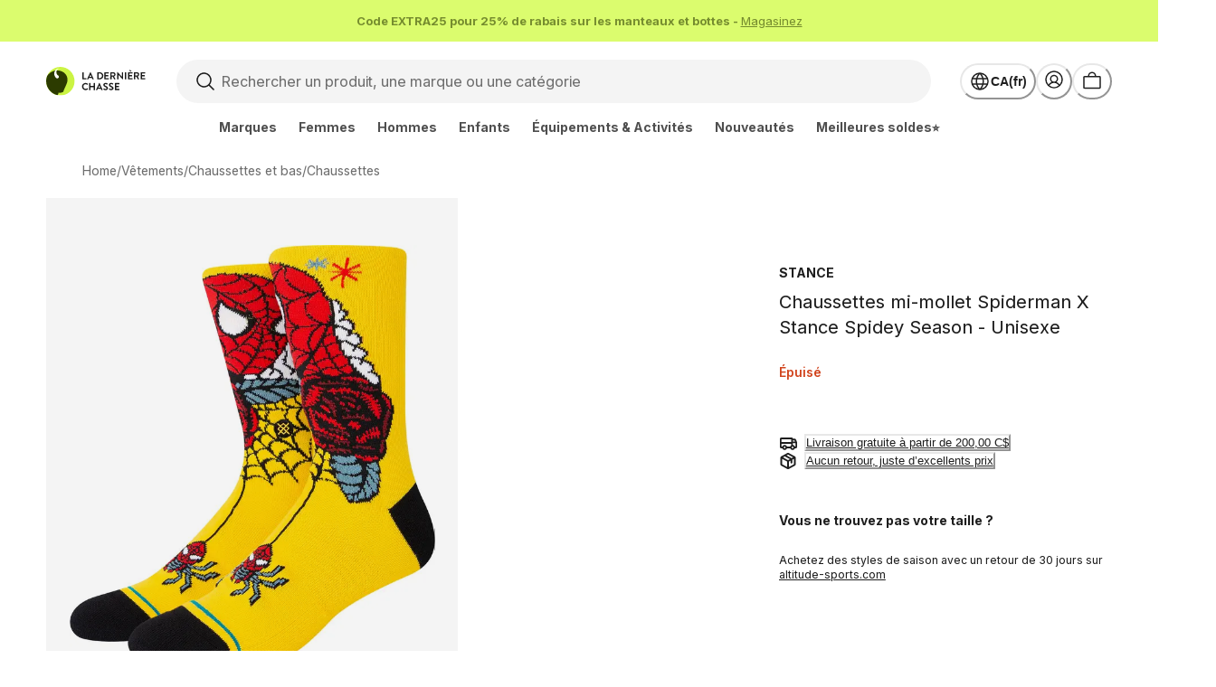

--- FILE ---
content_type: text/html; charset=utf-8
request_url: https://www.thelasthunt.com/fr-CA/p/stance-stc-a555d22spi
body_size: 40438
content:
<!DOCTYPE html><html lang="fr-CA"><head><script>(function(w,i,g){w[g]=w[g]||[];if(typeof w[g].push=='function')w[g].push(i)})
(window,'GTM-PC8CWJV','google_tags_first_party');</script><script>(function(w,d,s,l){w[l]=w[l]||[];(function(){w[l].push(arguments);})('set', 'developer_id.dY2E1Nz', true);
		var f=d.getElementsByTagName(s)[0],
		j=d.createElement(s);j.async=true;j.src='/9t2a/';
		f.parentNode.insertBefore(j,f);
		})(window,document,'script','dataLayer');</script><meta charSet="utf-8"/><meta name="viewport" content="width=device-width"/><meta name="msapplication-config" content="/TLH/browserconfig.xml"/><meta name="msapplication-TileImage" content="/TLH/favicon/144x144.png"/><meta name="msapplication-TileColor" content="#ffffff"/><meta name="theme-color" content="#ffffff"/><link rel="icon shortcut" href="/TLH/favicon/48x48.ico" sizes="48x48" type="image/x-icon"/><link rel="apple-touch-icon" href="/TLH/favicon/57x57.png" sizes="57x57"/><link rel="apple-touch-icon" href="/TLH/favicon/60x60.png" sizes="60x60"/><link rel="apple-touch-icon" href="/TLH/favicon/72x72.png" sizes="72x72"/><link rel="apple-touch-icon" href="/TLH/favicon/76x76.png" sizes="76x76"/><link rel="apple-touch-icon" href="/TLH/favicon/114x114.png" sizes="114x114"/><link rel="apple-touch-icon" href="/TLH/favicon/120x120.png" sizes="120x120"/><link rel="apple-touch-icon" href="/TLH/favicon/144x144.png" sizes="144x144"/><link rel="apple-touch-icon" href="/TLH/favicon/152x152.png" sizes="152x152"/><link rel="apple-touch-icon" href="/TLH/favicon/167x167.png" sizes="167x167"/><link rel="apple-touch-icon" href="/TLH/favicon/180x180.png" sizes="180x180"/><link rel="manifest" href="/TLH/site.webmanifest"/><meta property="og:url" content="https://www.thelasthunt.com/fr-CA"/><meta property="og:type" content="website"/><meta property="og:locale" content="fr-CA"/><meta property="og:site_name" content="La Dernière Chasse"/><meta name="google-adsense-account" content="ca-pub-8475540925632366"/><title>Chaussettes mi-mollet Spiderman X Stance Spidey Season - Unisexe Stance  | La Dernière Chasse</title><meta name="robots" content="index,follow"/><meta name="description" content="Achetez des Chaussettes mi-mollet Spiderman X Stance Spidey Season - Unisexe avec des réductions considérables MAINTENANT ! Livraison gratuite sur les commandes admissibles. Le plus grand magasin en ligne du Canada pour les vestes, les vêtements et l&#x27;équipement."/><meta property="og:title" content="Chaussettes mi-mollet Spiderman X Stance Spidey Season - Unisexe Stance  | La Dernière Chasse"/><meta property="og:description" content="Achetez des Chaussettes mi-mollet Spiderman X Stance Spidey Season - Unisexe avec des réductions considérables MAINTENANT ! Livraison gratuite sur les commandes admissibles. Le plus grand magasin en ligne du Canada pour les vestes, les vêtements et l&#x27;équipement."/><link rel="canonical" href="https://www.thelasthunt.com/fr-CA/p/stance-stc-a555d22spi"/><link rel="alternate" href="https://www.thelasthunt.com/p/stance-stc-a555d22spi" hreflang="en-CA"/><link rel="alternate" href="https://www.thelasthunt.com/fr-CA/p/stance-stc-a555d22spi" hreflang="fr-CA"/><link rel="alternate" href="https://www.thelasthunt.com/p/stance-stc-a555d22spi" hreflang="x-default"/><link rel="preload" as="image" imageSrcSet="https://img.thelasthunt.com/https%3A%2F%2Fs3.amazonaws.com%2Fsyncpigeon%2Falti_prod%2Fimages%2Fstc-a555d22spi_yellow.jpg?w=256&amp;q=75 256w, https://img.thelasthunt.com/https%3A%2F%2Fs3.amazonaws.com%2Fsyncpigeon%2Falti_prod%2Fimages%2Fstc-a555d22spi_yellow.jpg?w=384&amp;q=75 384w, https://img.thelasthunt.com/https%3A%2F%2Fs3.amazonaws.com%2Fsyncpigeon%2Falti_prod%2Fimages%2Fstc-a555d22spi_yellow.jpg?w=640&amp;q=75 640w, https://img.thelasthunt.com/https%3A%2F%2Fs3.amazonaws.com%2Fsyncpigeon%2Falti_prod%2Fimages%2Fstc-a555d22spi_yellow.jpg?w=750&amp;q=75 750w, https://img.thelasthunt.com/https%3A%2F%2Fs3.amazonaws.com%2Fsyncpigeon%2Falti_prod%2Fimages%2Fstc-a555d22spi_yellow.jpg?w=828&amp;q=75 828w, https://img.thelasthunt.com/https%3A%2F%2Fs3.amazonaws.com%2Fsyncpigeon%2Falti_prod%2Fimages%2Fstc-a555d22spi_yellow.jpg?w=1080&amp;q=75 1080w, https://img.thelasthunt.com/https%3A%2F%2Fs3.amazonaws.com%2Fsyncpigeon%2Falti_prod%2Fimages%2Fstc-a555d22spi_yellow.jpg?w=1200&amp;q=75 1200w, https://img.thelasthunt.com/https%3A%2F%2Fs3.amazonaws.com%2Fsyncpigeon%2Falti_prod%2Fimages%2Fstc-a555d22spi_yellow.jpg?w=1920&amp;q=75 1920w, https://img.thelasthunt.com/https%3A%2F%2Fs3.amazonaws.com%2Fsyncpigeon%2Falti_prod%2Fimages%2Fstc-a555d22spi_yellow.jpg?w=2048&amp;q=75 2048w, https://img.thelasthunt.com/https%3A%2F%2Fs3.amazonaws.com%2Fsyncpigeon%2Falti_prod%2Fimages%2Fstc-a555d22spi_yellow.jpg?w=3840&amp;q=75 3840w" imageSizes="(max-width: 992px) 100vw, 33vw" fetchpriority="high"/><link rel="preload" as="image" imageSrcSet="https://img.thelasthunt.com/https%3A%2F%2Fs3.amazonaws.com%2Fsyncpigeon%2Falti_prod%2Fimages%2Fstc-a555d22spi__back-yellow.jpg?w=256&amp;q=75 256w, https://img.thelasthunt.com/https%3A%2F%2Fs3.amazonaws.com%2Fsyncpigeon%2Falti_prod%2Fimages%2Fstc-a555d22spi__back-yellow.jpg?w=384&amp;q=75 384w, https://img.thelasthunt.com/https%3A%2F%2Fs3.amazonaws.com%2Fsyncpigeon%2Falti_prod%2Fimages%2Fstc-a555d22spi__back-yellow.jpg?w=640&amp;q=75 640w, https://img.thelasthunt.com/https%3A%2F%2Fs3.amazonaws.com%2Fsyncpigeon%2Falti_prod%2Fimages%2Fstc-a555d22spi__back-yellow.jpg?w=750&amp;q=75 750w, https://img.thelasthunt.com/https%3A%2F%2Fs3.amazonaws.com%2Fsyncpigeon%2Falti_prod%2Fimages%2Fstc-a555d22spi__back-yellow.jpg?w=828&amp;q=75 828w, https://img.thelasthunt.com/https%3A%2F%2Fs3.amazonaws.com%2Fsyncpigeon%2Falti_prod%2Fimages%2Fstc-a555d22spi__back-yellow.jpg?w=1080&amp;q=75 1080w, https://img.thelasthunt.com/https%3A%2F%2Fs3.amazonaws.com%2Fsyncpigeon%2Falti_prod%2Fimages%2Fstc-a555d22spi__back-yellow.jpg?w=1200&amp;q=75 1200w, https://img.thelasthunt.com/https%3A%2F%2Fs3.amazonaws.com%2Fsyncpigeon%2Falti_prod%2Fimages%2Fstc-a555d22spi__back-yellow.jpg?w=1920&amp;q=75 1920w, https://img.thelasthunt.com/https%3A%2F%2Fs3.amazonaws.com%2Fsyncpigeon%2Falti_prod%2Fimages%2Fstc-a555d22spi__back-yellow.jpg?w=2048&amp;q=75 2048w, https://img.thelasthunt.com/https%3A%2F%2Fs3.amazonaws.com%2Fsyncpigeon%2Falti_prod%2Fimages%2Fstc-a555d22spi__back-yellow.jpg?w=3840&amp;q=75 3840w" imageSizes="(max-width: 992px) 100vw, 33vw" fetchpriority="high"/><link rel="preload" as="image" imageSrcSet="https://img.thelasthunt.com/https%3A%2F%2Fs3.amazonaws.com%2Fsyncpigeon%2Falti_prod%2Fimages%2Fstc-a555d22spi__front-yellow.jpg?w=256&amp;q=75 256w, https://img.thelasthunt.com/https%3A%2F%2Fs3.amazonaws.com%2Fsyncpigeon%2Falti_prod%2Fimages%2Fstc-a555d22spi__front-yellow.jpg?w=384&amp;q=75 384w, https://img.thelasthunt.com/https%3A%2F%2Fs3.amazonaws.com%2Fsyncpigeon%2Falti_prod%2Fimages%2Fstc-a555d22spi__front-yellow.jpg?w=640&amp;q=75 640w, https://img.thelasthunt.com/https%3A%2F%2Fs3.amazonaws.com%2Fsyncpigeon%2Falti_prod%2Fimages%2Fstc-a555d22spi__front-yellow.jpg?w=750&amp;q=75 750w, https://img.thelasthunt.com/https%3A%2F%2Fs3.amazonaws.com%2Fsyncpigeon%2Falti_prod%2Fimages%2Fstc-a555d22spi__front-yellow.jpg?w=828&amp;q=75 828w, https://img.thelasthunt.com/https%3A%2F%2Fs3.amazonaws.com%2Fsyncpigeon%2Falti_prod%2Fimages%2Fstc-a555d22spi__front-yellow.jpg?w=1080&amp;q=75 1080w, https://img.thelasthunt.com/https%3A%2F%2Fs3.amazonaws.com%2Fsyncpigeon%2Falti_prod%2Fimages%2Fstc-a555d22spi__front-yellow.jpg?w=1200&amp;q=75 1200w, https://img.thelasthunt.com/https%3A%2F%2Fs3.amazonaws.com%2Fsyncpigeon%2Falti_prod%2Fimages%2Fstc-a555d22spi__front-yellow.jpg?w=1920&amp;q=75 1920w, https://img.thelasthunt.com/https%3A%2F%2Fs3.amazonaws.com%2Fsyncpigeon%2Falti_prod%2Fimages%2Fstc-a555d22spi__front-yellow.jpg?w=2048&amp;q=75 2048w, https://img.thelasthunt.com/https%3A%2F%2Fs3.amazonaws.com%2Fsyncpigeon%2Falti_prod%2Fimages%2Fstc-a555d22spi__front-yellow.jpg?w=3840&amp;q=75 3840w" imageSizes="(max-width: 992px) 100vw, 33vw" fetchpriority="high"/><link rel="preload" as="image" imageSrcSet="https://img.thelasthunt.com/https%3A%2F%2Fimages.ctfassets.net%2Fncl7182gubbs%2F4wGIy8ki5KNLCWDO07gxXD%2F643153caf6182c8a50d9a8d009975e22%2Flogo-fr.svg?w=640&amp;q=75 640w, https://img.thelasthunt.com/https%3A%2F%2Fimages.ctfassets.net%2Fncl7182gubbs%2F4wGIy8ki5KNLCWDO07gxXD%2F643153caf6182c8a50d9a8d009975e22%2Flogo-fr.svg?w=750&amp;q=75 750w, https://img.thelasthunt.com/https%3A%2F%2Fimages.ctfassets.net%2Fncl7182gubbs%2F4wGIy8ki5KNLCWDO07gxXD%2F643153caf6182c8a50d9a8d009975e22%2Flogo-fr.svg?w=828&amp;q=75 828w, https://img.thelasthunt.com/https%3A%2F%2Fimages.ctfassets.net%2Fncl7182gubbs%2F4wGIy8ki5KNLCWDO07gxXD%2F643153caf6182c8a50d9a8d009975e22%2Flogo-fr.svg?w=1080&amp;q=75 1080w, https://img.thelasthunt.com/https%3A%2F%2Fimages.ctfassets.net%2Fncl7182gubbs%2F4wGIy8ki5KNLCWDO07gxXD%2F643153caf6182c8a50d9a8d009975e22%2Flogo-fr.svg?w=1200&amp;q=75 1200w, https://img.thelasthunt.com/https%3A%2F%2Fimages.ctfassets.net%2Fncl7182gubbs%2F4wGIy8ki5KNLCWDO07gxXD%2F643153caf6182c8a50d9a8d009975e22%2Flogo-fr.svg?w=1920&amp;q=75 1920w, https://img.thelasthunt.com/https%3A%2F%2Fimages.ctfassets.net%2Fncl7182gubbs%2F4wGIy8ki5KNLCWDO07gxXD%2F643153caf6182c8a50d9a8d009975e22%2Flogo-fr.svg?w=2048&amp;q=75 2048w, https://img.thelasthunt.com/https%3A%2F%2Fimages.ctfassets.net%2Fncl7182gubbs%2F4wGIy8ki5KNLCWDO07gxXD%2F643153caf6182c8a50d9a8d009975e22%2Flogo-fr.svg?w=3840&amp;q=75 3840w" imageSizes="100vw" fetchpriority="high"/><meta name="next-head-count" content="36"/><link rel="preload" href="/_next/static/media/e4af272ccee01ff0-s.p.woff2" as="font" type="font/woff2" crossorigin="anonymous" data-next-font="size-adjust"/><link rel="preload" href="/_next/static/media/5766aa4cf24353d5-s.p.woff2" as="font" type="font/woff2" crossorigin="anonymous" data-next-font="size-adjust"/><script id="productSchema" type="application/ld+json" data-nscript="beforeInteractive">{"@context":"https://schema.org","@type":"Product","@id":"https://www.thelasthunt.com/fr-CA/p/stance-stc-a555d22spi","gtin13":"410043611499","brand":{"@type":"Brand","name":"Stance","url":"https://www.thelasthunt.com/fr-CA/c/stance"},"name":"Chaussettes mi-mollet Spiderman X Stance Spidey Season - Unisexe","url":"https://www.thelasthunt.com/fr-CA/p/stance-stc-a555d22spi","image":"https://s3.amazonaws.com/syncpigeon/alti_prod/images/stc-a555d22spi_yellow.jpg","description":"Matériaux&bull; Mélange de Coton: 49% Coton peigné, 38% Nylon, 10% Polyester, 3% Élasthanne","model":"STC-A555D22SPI","sku":"410043611499","manufacturer":{"name":"Stance","key":"stance"},"offers":[{"@type":"Offer","name":"Chaussettes mi-mollet Spiderman X Stance Spidey Season - Unisexe","availability":"https://schema.org/OutOfStock","price":29.5,"itemCondition":"https://schema.org/NewCondition","priceCurrency":"CAD","priceValidUntil":"2026-01-22T10:06:22.883Z","sku":"410043611499","seller":{"@type":"Organization","name":"La Dernière Chasse"},"url":"https://www.thelasthunt.com/fr-CA/p/stance-stc-a555d22spi"}]}</script><link rel="preload" href="/_next/static/css/4e700bbf1e8cb23c.css" as="style"/><link rel="stylesheet" href="/_next/static/css/4e700bbf1e8cb23c.css" data-n-g=""/><link rel="preload" href="/_next/static/css/dce953b3f607c812.css" as="style"/><link rel="stylesheet" href="/_next/static/css/dce953b3f607c812.css" data-n-p=""/><link rel="preload" href="/_next/static/css/966a919d42c77b42.css" as="style"/><link rel="stylesheet" href="/_next/static/css/966a919d42c77b42.css" data-n-p=""/><noscript data-n-css=""></noscript><script defer="" nomodule="" src="/_next/static/chunks/polyfills-c67a75d1b6f99dc8.js"></script><script defer="" src="/_next/static/chunks/5089-5b08a4943b8c39b7.js"></script><script defer="" src="/_next/static/chunks/2995.fbc71a59bd04f116.js"></script><script defer="" src="/_next/static/chunks/8426.28af0276d705eadf.js"></script><script defer="" src="/_next/static/chunks/5524-7ba1b31b80c2b881.js"></script><script defer="" src="/_next/static/chunks/5740-fe75329064eade6a.js"></script><script defer="" src="/_next/static/chunks/7960-de9c2949a04a2e07.js"></script><script defer="" src="/_next/static/chunks/4121-16f758f7510782ac.js"></script><script defer="" src="/_next/static/chunks/2348-fb7b18347490c6c3.js"></script><script defer="" src="/_next/static/chunks/3440-843ebbe3b79d608c.js"></script><script defer="" src="/_next/static/chunks/6323-78bcedf0a1e34d25.js"></script><script defer="" src="/_next/static/chunks/5644-7b7acad500229371.js"></script><script defer="" src="/_next/static/chunks/3372-f78d99d9dd293c4c.js"></script><script defer="" src="/_next/static/chunks/9414.b8a1aa96cb5b3b7f.js"></script><script src="/_next/static/chunks/webpack-006df3a399ba9740.js" defer=""></script><script src="/_next/static/chunks/framework-20de8a1888a5086d.js" defer=""></script><script src="/_next/static/chunks/main-5dcaedea213e5978.js" defer=""></script><script src="/_next/static/chunks/pages/_app-a293326f7c42312b.js" defer=""></script><script src="/_next/static/chunks/6581-fab58ca1c324f5e7.js" defer=""></script><script src="/_next/static/chunks/4679-6900514fc11a1550.js" defer=""></script><script src="/_next/static/chunks/6144-4b28f964a8259491.js" defer=""></script><script src="/_next/static/chunks/4533-b56e761cbe72006d.js" defer=""></script><script src="/_next/static/chunks/3071-59c39861d80c0a4d.js" defer=""></script><script src="/_next/static/chunks/5522-c42bbd11c24b1d64.js" defer=""></script><script src="/_next/static/chunks/2910-1ed158b36eed513c.js" defer=""></script><script src="/_next/static/chunks/1679-dd99c507b6cb13b9.js" defer=""></script><script src="/_next/static/chunks/3290-25d65f89b42bd5c7.js" defer=""></script><script src="/_next/static/chunks/527-ea4896183953b599.js" defer=""></script><script src="/_next/static/chunks/1378-21d353abeb2bff1c.js" defer=""></script><script src="/_next/static/chunks/6014-795c3d8ff0f190ed.js" defer=""></script><script src="/_next/static/chunks/pages/p/%5Bslug%5D-f362619f4db92f82.js" defer=""></script><script src="/_next/static/hSwEvbiI1lXZWiMF4LTO2/_buildManifest.js" defer=""></script><script src="/_next/static/hSwEvbiI1lXZWiMF4LTO2/_ssgManifest.js" defer=""></script></head><body><noscript><iframe title="gtag-noscript" src="https://www.googletagmanager.com/ns.html?id=GTM-PC8CWJV" height="0" width="0" style="display:none;visibility:hidden"></iframe></noscript><script id="chakra-script">!(function(){try{var a=function(c){var v="(prefers-color-scheme: dark)",h=window.matchMedia(v).matches?"dark":"light",r=c==="system"?h:c,o=document.documentElement,s=document.body,l="chakra-ui-light",d="chakra-ui-dark",i=r==="dark";return s.classList.add(i?d:l),s.classList.remove(i?l:d),o.style.colorScheme=r,o.dataset.theme=r,r},n=a,m="light",e="chakra-ui-color-mode",t=localStorage.getItem(e);t?a(t):localStorage.setItem(e,a(m))}catch(a){}})();</script><div id="__next"><div></div><style data-emotion="css-global 1p63kgt">:host,:root,[data-theme]{--chakra-ring-inset:var(--chakra-empty,/*!*/ /*!*/);--chakra-ring-offset-width:0px;--chakra-ring-offset-color:#fff;--chakra-ring-color:rgba(66, 153, 225, 0.6);--chakra-ring-offset-shadow:0 0 #0000;--chakra-ring-shadow:0 0 #0000;--chakra-space-x-reverse:0;--chakra-space-y-reverse:0;--chakra-colors-transparent:transparent;--chakra-colors-current:currentColor;--chakra-colors-black:#000000;--chakra-colors-white:#FFFFFF;--chakra-colors-whiteAlpha-50:rgba(255, 255, 255, 0.03);--chakra-colors-whiteAlpha-100:rgba(255, 255, 255, 0.06);--chakra-colors-whiteAlpha-200:rgba(255, 255, 255, 0.08);--chakra-colors-whiteAlpha-300:rgba(255, 255, 255, 0.16);--chakra-colors-whiteAlpha-400:rgba(255, 255, 255, 0.20);--chakra-colors-whiteAlpha-500:rgba(255, 255, 255, 0.28);--chakra-colors-whiteAlpha-600:rgba(255, 255, 255, 0.46);--chakra-colors-whiteAlpha-700:rgba(255, 255, 255, 0.62);--chakra-colors-whiteAlpha-800:rgba(255, 255, 255, 0.71);--chakra-colors-whiteAlpha-900:rgba(255, 255, 255, 0.81);--chakra-colors-whiteAlpha-950:rgba(255, 255, 255, 0.90);--chakra-colors-blackAlpha-50:rgba(0, 0, 0, 0.03);--chakra-colors-blackAlpha-100:rgba(0, 0, 0, 0.06);--chakra-colors-blackAlpha-200:rgba(0, 0, 0, 0.08);--chakra-colors-blackAlpha-300:rgba(0, 0, 0, 0.16);--chakra-colors-blackAlpha-400:rgba(0, 0, 0, 0.20);--chakra-colors-blackAlpha-500:rgba(0, 0, 0, 0.28);--chakra-colors-blackAlpha-600:rgba(0, 0, 0, 0.46);--chakra-colors-blackAlpha-700:rgba(0, 0, 0, 0.62);--chakra-colors-blackAlpha-800:rgba(0, 0, 0, 0.71);--chakra-colors-blackAlpha-900:rgba(0, 0, 0, 0.81);--chakra-colors-blackAlpha-950:rgba(0, 0, 0, 0.90);--chakra-colors-gray-50:#F9F9F9;--chakra-colors-gray-100:#F4F4F4;--chakra-colors-gray-200:#E7E7E7;--chakra-colors-gray-300:#D9D9D9;--chakra-colors-gray-400:#C7C7C7;--chakra-colors-gray-500:#B0B0B0;--chakra-colors-gray-600:#8F8F8F;--chakra-colors-gray-700:#6E6E6E;--chakra-colors-gray-800:#4F4F4F;--chakra-colors-gray-900:#333333;--chakra-colors-gray-950:#1E1E1E;--chakra-colors-red-50:#FEF3F2;--chakra-colors-red-100:#FFE3E1;--chakra-colors-red-200:#FFCCC8;--chakra-colors-red-300:#FFA8A2;--chakra-colors-red-400:#FC776D;--chakra-colors-red-500:#F44336;--chakra-colors-red-600:#E22D20;--chakra-colors-red-700:#BE2217;--chakra-colors-red-800:#9D2017;--chakra-colors-red-900:#82211A;--chakra-colors-red-950:#470C08;--chakra-colors-orange-50:#FEF5EE;--chakra-colors-orange-100:#FCE9D8;--chakra-colors-orange-200:#F7CEB1;--chakra-colors-orange-300:#F2AC7F;--chakra-colors-orange-400:#EC804B;--chakra-colors-orange-500:#E75E28;--chakra-colors-orange-600:#D1441D;--chakra-colors-orange-700:#B4341A;--chakra-colors-orange-800:#8F2B1D;--chakra-colors-orange-900:#74261A;--chakra-colors-orange-950:#3E110C;--chakra-colors-yellow-50:#FFFBEA;--chakra-colors-yellow-100:#FFF2C5;--chakra-colors-yellow-200:#FFE585;--chakra-colors-yellow-300:#FFD146;--chakra-colors-yellow-400:#FFBC1B;--chakra-colors-yellow-500:#FF9800;--chakra-colors-yellow-600:#E27100;--chakra-colors-yellow-700:#BB4C02;--chakra-colors-yellow-800:#983A08;--chakra-colors-yellow-900:#7C300B;--chakra-colors-yellow-950:#481700;--chakra-colors-green-50:#F3FAF3;--chakra-colors-green-100:#E3F5E3;--chakra-colors-green-200:#C8EAC9;--chakra-colors-green-300:#9DD89F;--chakra-colors-green-400:#6BBD6E;--chakra-colors-green-500:#4CAF50;--chakra-colors-green-600:#358438;--chakra-colors-green-700:#2D6830;--chakra-colors-green-800:#275429;--chakra-colors-green-900:#224525;--chakra-colors-green-950:#0E2510;--chakra-colors-teal-50:#E6FFFA;--chakra-colors-teal-100:#B2F5EA;--chakra-colors-teal-200:#81E6D9;--chakra-colors-teal-300:#4FD1C5;--chakra-colors-teal-400:#38B2AC;--chakra-colors-teal-500:#319795;--chakra-colors-teal-600:#2C7A7B;--chakra-colors-teal-700:#285E61;--chakra-colors-teal-800:#234E52;--chakra-colors-teal-900:#1D4044;--chakra-colors-blue-50:#EEFAFF;--chakra-colors-blue-100:#DAF3FF;--chakra-colors-blue-200:#BDEBFF;--chakra-colors-blue-300:#8FE0FF;--chakra-colors-blue-400:#5ACCFF;--chakra-colors-blue-500:#34B1FD;--chakra-colors-blue-600:#2196F3;--chakra-colors-blue-700:#167BDF;--chakra-colors-blue-800:#1863B5;--chakra-colors-blue-900:#1A548E;--chakra-colors-blue-950:#153456;--chakra-colors-cyan-50:#EDFDFD;--chakra-colors-cyan-100:#C4F1F9;--chakra-colors-cyan-200:#9DECF9;--chakra-colors-cyan-300:#76E4F7;--chakra-colors-cyan-400:#0BC5EA;--chakra-colors-cyan-500:#00B5D8;--chakra-colors-cyan-600:#00A3C4;--chakra-colors-cyan-700:#0987A0;--chakra-colors-cyan-800:#086F83;--chakra-colors-cyan-900:#065666;--chakra-colors-pink-50:#FFF5F7;--chakra-colors-pink-100:#FED7E2;--chakra-colors-pink-200:#FBB6CE;--chakra-colors-pink-300:#F687B3;--chakra-colors-pink-400:#ED64A6;--chakra-colors-pink-500:#D53F8C;--chakra-colors-pink-600:#B83280;--chakra-colors-pink-700:#97266D;--chakra-colors-pink-800:#702459;--chakra-colors-pink-900:#521B41;--chakra-colors-primary-50:#EAFF97;--chakra-colors-primary-100:#DBFC6E;--chakra-colors-primary-200:#CBF443;--chakra-colors-primary-300:#BCE92A;--chakra-colors-primary-400:#AAD816;--chakra-colors-primary-500:#87B103;--chakra-colors-primary-600:#769C00;--chakra-colors-primary-700:#577400;--chakra-colors-primary-800:#486000;--chakra-colors-primary-900:#2C3B00;--chakra-colors-primary-1000:#212C00;--chakra-colors-secondary-50:#FEF6F2;--chakra-colors-secondary-100:#FFEBE1;--chakra-colors-secondary-200:#FFDAC9;--chakra-colors-secondary-300:#FEC0A3;--chakra-colors-secondary-400:#FC916D;--chakra-colors-secondary-500:#F46943;--chakra-colors-secondary-600:#E14B21;--chakra-colors-secondary-700:#BD3C18;--chakra-colors-secondary-800:#9D3417;--chakra-colors-secondary-900:#82311A;--chakra-colors-secondary-1000:#471608;--chakra-colors-tertiary-100:#FDFBFA;--chakra-colors-tertiary-200:#FBF7F6;--chakra-colors-tertiary-300:#F3EDED;--chakra-colors-tertiary-400:#E8E0E0;--chakra-colors-tertiary-500:#DAD0D1;--chakra-colors-tertiary-600:#BB989E;--chakra-colors-tertiary-700:#9C6877;--chakra-colors-tertiary-800:#7E4258;--chakra-colors-tertiary-900:#682746;--chakra-colors-success-50:#EEFFF1;--chakra-colors-success-100:#D7FFE1;--chakra-colors-success-200:#B2FFC4;--chakra-colors-success-300:#77FE98;--chakra-colors-success-400:#43F46F;--chakra-colors-success-500:#0BDC40;--chakra-colors-success-600:#02B730;--chakra-colors-success-700:#068F29;--chakra-colors-success-800:#0B7025;--chakra-colors-success-900:#0B5C22;--chakra-colors-success-1000:#00340F;--chakra-colors-danger-50:#FEF2F2;--chakra-colors-danger-100:#FFE2E1;--chakra-colors-danger-200:#FFCBC9;--chakra-colors-danger-300:#FEA6A3;--chakra-colors-danger-400:#FC726D;--chakra-colors-danger-500:#F44943;--chakra-colors-danger-600:#E12821;--chakra-colors-danger-700:#BD1E18;--chakra-colors-danger-800:#9D1C17;--chakra-colors-danger-900:#821E1A;--chakra-colors-danger-1000:#470A08;--chakra-colors-warning-50:#FEFAEC;--chakra-colors-warning-100:#FCEFC9;--chakra-colors-warning-200:#F8DC8F;--chakra-colors-warning-300:#F4BF43;--chakra-colors-warning-400:#F2AE2D;--chakra-colors-warning-500:#EC8E14;--chakra-colors-warning-600:#D1690E;--chakra-colors-warning-700:#AD4A10;--chakra-colors-warning-800:#8D3913;--chakra-colors-warning-900:#743013;--chakra-colors-warning-1000:#421706;--chakra-colors-info-50:#ECF1FF;--chakra-colors-info-100:#DDE5FF;--chakra-colors-info-200:#C2CFFF;--chakra-colors-info-300:#9DB0FF;--chakra-colors-info-400:#7684FF;--chakra-colors-info-500:#565BFE;--chakra-colors-info-600:#4C43F4;--chakra-colors-info-700:#372BD7;--chakra-colors-info-800:#2D26AD;--chakra-colors-info-900:#292788;--chakra-colors-info-1000:#1A174F;--chakra-colors-shading-50:#FDFDFD;--chakra-colors-shading-100:#F5F5F5;--chakra-colors-shading-200:#EBEBEB;--chakra-colors-shading-300:#DEDEDE;--chakra-colors-shading-400:#CCCCCC;--chakra-colors-shading-500:#B4B4B4;--chakra-colors-shading-600:#8C8C8C;--chakra-colors-shading-700:#707070;--chakra-colors-shading-800:#464646;--chakra-colors-shading-900:#303030;--chakra-colors-shading-1000:#1A1A1A;--chakra-colors-info-light:#ECF1FF;--chakra-colors-info-med:#4C43F4;--chakra-colors-info-dark:#292788;--chakra-colors-success-light:#EEFFF1;--chakra-colors-success-med:#02B730;--chakra-colors-success-dark:#0B7025;--chakra-colors-warning-light:#FEFAEC;--chakra-colors-warning-med:#D1690E;--chakra-colors-warning-dark:#AD4A10;--chakra-colors-danger-light:#FEF2F2;--chakra-colors-danger-med:#E12821;--chakra-colors-danger-dark:#BD1E18;--chakra-colors-lime-50:#EAFF97;--chakra-colors-lime-100:#DBFC6E;--chakra-colors-lime-200:#CBF443;--chakra-colors-lime-300:#BCE92A;--chakra-colors-lime-400:#AAD816;--chakra-colors-lime-500:#87B103;--chakra-colors-lime-600:#769C00;--chakra-colors-lime-700:#577400;--chakra-colors-lime-800:#486000;--chakra-colors-lime-900:#2C3B00;--chakra-colors-lime-950:#212C00;--chakra-colors-violet-50:#EDF0FF;--chakra-colors-violet-100:#DEE2FF;--chakra-colors-violet-200:#C4C9FF;--chakra-colors-violet-300:#A1A6FF;--chakra-colors-violet-400:#8885FE;--chakra-colors-violet-500:#6B5CF8;--chakra-colors-violet-600:#5D3EED;--chakra-colors-violet-700:#5031D1;--chakra-colors-violet-800:#412AA9;--chakra-colors-violet-900:#382A85;--chakra-colors-violet-950:#22194D;--chakra-borders-none:0;--chakra-borders-1px:1px solid;--chakra-borders-2px:2px solid;--chakra-borders-4px:4px solid;--chakra-borders-8px:8px solid;--chakra-borders-sm:1px solid;--chakra-borders-md:2px solid;--chakra-borders-lg:4px solid;--chakra-borderWidths-none:0;--chakra-borderWidths-sm:1px;--chakra-borderWidths-md:2px;--chakra-borderWidths-lg:4px;--chakra-borderStyles-normal:solid;--chakra-borderStyles-fancy:dotted;--chakra-fonts-heading:var(--font-inter);--chakra-fonts-body:var(--font-inter);--chakra-fonts-mono:SFMono-Regular,Menlo,Monaco,Consolas,"Liberation Mono","Courier New",monospace;--chakra-fonts-heading-secondary:var(--font-inter);--chakra-fontSizes-3xs:0.5rem;--chakra-fontSizes-2xs:0.625rem;--chakra-fontSizes-xs:0.75rem;--chakra-fontSizes-sm:0.875rem;--chakra-fontSizes-md:1rem;--chakra-fontSizes-lg:1.125rem;--chakra-fontSizes-xl:1.25rem;--chakra-fontSizes-2xl:1.375rem;--chakra-fontSizes-3xl:1.5rem;--chakra-fontSizes-4xl:1.75rem;--chakra-fontSizes-5xl:2rem;--chakra-fontSizes-6xl:2.25rem;--chakra-fontSizes-7xl:2.5rem;--chakra-fontSizes-8xl:3rem;--chakra-fontSizes-9xl:3.5rem;--chakra-fontSizes-xsm:0.8125rem;--chakra-fontSizes-10xl:4.5rem;--chakra-fontSizes-12xl:5rem;--chakra-fontWeights-hairline:100;--chakra-fontWeights-thin:200;--chakra-fontWeights-light:350;--chakra-fontWeights-normal:425;--chakra-fontWeights-medium:500;--chakra-fontWeights-semibold:600;--chakra-fontWeights-bold:700;--chakra-fontWeights-extrabold:800;--chakra-fontWeights-black:900;--chakra-letterSpacings-tighter:-0.05em;--chakra-letterSpacings-tight:-0.02em;--chakra-letterSpacings-normal:0;--chakra-letterSpacings-wide:0.02em;--chakra-letterSpacings-wider:0.05em;--chakra-letterSpacings-widest:0.1em;--chakra-letterSpacings-snug:-0.01em;--chakra-letterSpacings-loose:0.01em;--chakra-lineHeights-3:0.75rem;--chakra-lineHeights-4:1rem;--chakra-lineHeights-5:1.25rem;--chakra-lineHeights-6:1.5rem;--chakra-lineHeights-7:1.75rem;--chakra-lineHeights-8:2rem;--chakra-lineHeights-9:2.25rem;--chakra-lineHeights-10:2.5rem;--chakra-lineHeights-normal:normal;--chakra-lineHeights-none:1;--chakra-lineHeights-shorter:1.25;--chakra-lineHeights-short:1.375;--chakra-lineHeights-base:1.5;--chakra-lineHeights-tall:1.625;--chakra-lineHeights-taller:2;--chakra-radii-none:0;--chakra-radii-sm:0.25rem;--chakra-radii-base:0.25rem;--chakra-radii-md:0.5rem;--chakra-radii-lg:0.75rem;--chakra-radii-xl:1rem;--chakra-radii-2xl:1rem;--chakra-radii-3xl:1.5rem;--chakra-radii-full:9999px;--chakra-radii-xs:0.125rem;--chakra-radii-max:3.125rem;--chakra-space-0:0;--chakra-space-1:0.25rem;--chakra-space-2:0.5rem;--chakra-space-3:0.75rem;--chakra-space-4:1rem;--chakra-space-5:1.25rem;--chakra-space-6:1.5rem;--chakra-space-7:1.75rem;--chakra-space-8:2rem;--chakra-space-9:2.25rem;--chakra-space-10:2.5rem;--chakra-space-11:2.75rem;--chakra-space-12:3rem;--chakra-space-14:3.5rem;--chakra-space-16:4rem;--chakra-space-20:5rem;--chakra-space-24:6rem;--chakra-space-28:7rem;--chakra-space-32:8rem;--chakra-space-36:9rem;--chakra-space-40:10rem;--chakra-space-44:11rem;--chakra-space-48:12rem;--chakra-space-52:13rem;--chakra-space-56:14rem;--chakra-space-60:15rem;--chakra-space-64:16rem;--chakra-space-72:18rem;--chakra-space-80:20rem;--chakra-space-96:24rem;--chakra-space-100:25rem;--chakra-space-209:52.25rem;--chakra-space-px:1px;--chakra-space-0-5:0.125rem;--chakra-space-1-5:0.375rem;--chakra-space-2-5:0.625rem;--chakra-space-3-5:0.875rem;--chakra-space-4-5:1.125rem;--chakra-space-vw-225:2.25vw;--chakra-space-vw-300:3vw;--chakra-space-vw-400:4vw;--chakra-space-xxs:0.5rem;--chakra-space-xs:0.75rem;--chakra-space-sm:1rem;--chakra-space-md:1.5rem;--chakra-space-lg:2rem;--chakra-space-xl:3rem;--chakra-space-xxl:4rem;--chakra-space-gridGap:20px;--chakra-space-gridRowGap:20px;--chakra-space-gridColGap:20px;--chakra-space-11-25:2.8125rem;--chakra-space-15-5:3.875rem;--chakra-shadows-xs:0 0 0 1px rgba(0, 0, 0, 0.05);--chakra-shadows-sm:0px 2px 4px 0px rgb(0, 0, 0, 0.1);--chakra-shadows-base:0 1px 3px 0 rgba(0, 0, 0, 0.1),0 1px 2px 0 rgba(0, 0, 0, 0.06);--chakra-shadows-md:0px 4px 10px 0px rgb(0, 0, 0, 0.1);--chakra-shadows-lg:0px 10px 15px -3px rgba(0, 0, 0, 0.1),0px 4px 6px -2px rgba(0, 0, 0, 0.05);--chakra-shadows-xl:0 20px 25px -5px rgba(0, 0, 0, 0.1),0 10px 10px -5px rgba(0, 0, 0, 0.04);--chakra-shadows-2xl:0 25px 50px -12px rgba(0, 0, 0, 0.25);--chakra-shadows-outline:0 0 0 3px rgba(66, 153, 225, 0.6);--chakra-shadows-inner:inset 0 2px 4px 0 rgba(0,0,0,0.06);--chakra-shadows-none:none;--chakra-shadows-dark-lg:rgba(0, 0, 0, 0.1) 0px 0px 0px 1px,rgba(0, 0, 0, 0.2) 0px 5px 10px,rgba(0, 0, 0, 0.4) 0px 15px 40px;--chakra-shadows-text:0px 0px 5px 0px rgb(0, 0, 0, 0.75);--chakra-sizes-0:0;--chakra-sizes-1:0.25rem;--chakra-sizes-2:0.5rem;--chakra-sizes-3:0.75rem;--chakra-sizes-4:1rem;--chakra-sizes-5:1.25rem;--chakra-sizes-6:1.5rem;--chakra-sizes-7:1.75rem;--chakra-sizes-8:2rem;--chakra-sizes-9:2.25rem;--chakra-sizes-10:2.5rem;--chakra-sizes-11:2.75rem;--chakra-sizes-12:3rem;--chakra-sizes-14:3.5rem;--chakra-sizes-16:4rem;--chakra-sizes-20:5rem;--chakra-sizes-24:6rem;--chakra-sizes-28:7rem;--chakra-sizes-32:8rem;--chakra-sizes-36:9rem;--chakra-sizes-40:10rem;--chakra-sizes-44:11rem;--chakra-sizes-48:12rem;--chakra-sizes-52:13rem;--chakra-sizes-56:14rem;--chakra-sizes-60:15rem;--chakra-sizes-64:16rem;--chakra-sizes-72:18rem;--chakra-sizes-80:20rem;--chakra-sizes-96:24rem;--chakra-sizes-100:25rem;--chakra-sizes-209:52.25rem;--chakra-sizes-px:1px;--chakra-sizes-0-5:0.125rem;--chakra-sizes-1-5:0.375rem;--chakra-sizes-2-5:0.625rem;--chakra-sizes-3-5:0.875rem;--chakra-sizes-max:max-content;--chakra-sizes-min:min-content;--chakra-sizes-full:100%;--chakra-sizes-3xs:14rem;--chakra-sizes-2xs:16rem;--chakra-sizes-xs:20rem;--chakra-sizes-sm:24rem;--chakra-sizes-md:28rem;--chakra-sizes-lg:32rem;--chakra-sizes-xl:36rem;--chakra-sizes-2xl:42rem;--chakra-sizes-3xl:48rem;--chakra-sizes-4xl:56rem;--chakra-sizes-5xl:64rem;--chakra-sizes-6xl:72rem;--chakra-sizes-7xl:80rem;--chakra-sizes-8xl:90rem;--chakra-sizes-prose:60ch;--chakra-sizes-container-sm:640px;--chakra-sizes-container-md:768px;--chakra-sizes-container-lg:1024px;--chakra-sizes-container-xl:1280px;--chakra-sizes-container-xs:20rem;--chakra-sizes-container-2xl:96rem;--chakra-sizes-container-max:160rem;--chakra-sizes-container-full:100%;--chakra-sizes-4-5:1.125rem;--chakra-sizes-vw-225:2.25vw;--chakra-sizes-vw-300:3vw;--chakra-sizes-vw-400:4vw;--chakra-sizes-xxs:0.5rem;--chakra-sizes-xxl:4rem;--chakra-sizes-gridGap:20px;--chakra-sizes-gridRowGap:20px;--chakra-sizes-gridColGap:20px;--chakra-sizes-11-25:2.8125rem;--chakra-sizes-15-5:3.875rem;--chakra-zIndices-hide:-1;--chakra-zIndices-auto:auto;--chakra-zIndices-base:0;--chakra-zIndices-docked:10;--chakra-zIndices-dropdown:1000;--chakra-zIndices-sticky:1100;--chakra-zIndices-banner:1200;--chakra-zIndices-overlay:1300;--chakra-zIndices-modal:1400;--chakra-zIndices-popover:1500;--chakra-zIndices-skipLink:1600;--chakra-zIndices-toast:1700;--chakra-zIndices-tooltip:1800;--chakra-transition-property-common:background-color,border-color,color,fill,stroke,opacity,box-shadow,transform;--chakra-transition-property-colors:background-color,border-color,color,fill,stroke;--chakra-transition-property-dimensions:width,height;--chakra-transition-property-position:left,right,top,bottom;--chakra-transition-property-background:background-color,background-image,background-position;--chakra-transition-easing-ease-in:cubic-bezier(0.4, 0, 1, 1);--chakra-transition-easing-ease-out:cubic-bezier(0, 0, 0.2, 1);--chakra-transition-easing-ease-in-out:cubic-bezier(0.4, 0, 0.2, 1);--chakra-transition-duration-ultra-fast:50ms;--chakra-transition-duration-faster:100ms;--chakra-transition-duration-fast:150ms;--chakra-transition-duration-normal:200ms;--chakra-transition-duration-slow:300ms;--chakra-transition-duration-slower:400ms;--chakra-transition-duration-ultra-slow:500ms;--chakra-blur-none:0;--chakra-blur-sm:4px;--chakra-blur-base:8px;--chakra-blur-md:12px;--chakra-blur-lg:16px;--chakra-blur-xl:24px;--chakra-blur-2xl:40px;--chakra-blur-3xl:64px;--chakra-breakpoints-base:0rem;--chakra-breakpoints-sm:40rem;--chakra-breakpoints-md:48rem;--chakra-breakpoints-lg:62rem;--chakra-breakpoints-xl:80rem;--chakra-breakpoints-2xl:96rem;--chakra-breakpoints-xs:20rem;--chakra-breakpoints-max:160rem;--chakra-colors-chakra-body-text:var(--chakra-colors-gray-950);--chakra-colors-background:var(--chakra-colors-white);--chakra-colors-heading:var(--chakra-colors-shading-1000);--chakra-colors-text:var(--chakra-colors-gray-950);--chakra-colors-text-muted:var(--chakra-colors-gray-700);--chakra-colors-text-disabled:var(--chakra-colors-gray-500);--chakra-colors-primary:var(--chakra-colors-primary-100);--chakra-colors-secondary:var(--chakra-colors-secondary-700);--chakra-colors-highlight:var(--chakra-colors-shading-100);--chakra-colors-muted:var(--chakra-colors-shading-200);--chakra-colors-accent:var(--chakra-colors-secondary-200);--chakra-colors-background-_dark:var(--chakra-colors-black);--chakra-colors-background-surface:var(--chakra-colors-white);--chakra-colors-background-surface-secondary:var(--chakra-colors-gray-100);--chakra-colors-background-surface-tertiary:var(--chakra-colors-gray-200);--chakra-colors-background-surface-inverse:var(--chakra-colors-gray-950);--chakra-colors-background-surface-danger:var(--chakra-colors-red-50);--chakra-colors-background-surface-warning:var(--chakra-colors-yellow-50);--chakra-colors-background-surface-success:var(--chakra-colors-green-50);--chakra-colors-background-surface-info:var(--chakra-colors-blue-50);--chakra-colors-background-surface-subtle:var(--chakra-colors-gray-50);--chakra-colors-background-surface-brand:var(--chakra-colors-lime-100);--chakra-colors-background-surface-brand-secondary:var(--chakra-colors-lime-900);--chakra-colors-background-fill:var(--chakra-colors-white);--chakra-colors-background-fill-hover:var(--chakra-colors-gray-100);--chakra-colors-background-fill-active:var(--chakra-colors-gray-200);--chakra-colors-background-fill-disabled:var(--chakra-colors-blackAlpha-100);--chakra-colors-background-fill-disabled-inverse:var(--chakra-colors-whiteAlpha-100);--chakra-colors-background-fill-inverse:var(--chakra-colors-gray-950);--chakra-colors-background-fill-inverse-hover:var(--chakra-colors-gray-900);--chakra-colors-background-fill-inverse-active:var(--chakra-colors-black);--chakra-colors-background-fill-accent:var(--chakra-colors-orange-600);--chakra-colors-background-fill-danger:var(--chakra-colors-red-600);--chakra-colors-background-fill-danger-secondary:var(--chakra-colors-red-100);--chakra-colors-background-fill-warning:var(--chakra-colors-yellow-600);--chakra-colors-background-fill-warning-secondary:var(--chakra-colors-yellow-200);--chakra-colors-background-fill-success:var(--chakra-colors-green-700);--chakra-colors-background-fill-success-secondary:var(--chakra-colors-green-100);--chakra-colors-background-fill-info:var(--chakra-colors-blue-600);--chakra-colors-background-fill-info-secondary:var(--chakra-colors-blue-100);--chakra-colors-background-fill-secondary:var(--chakra-colors-gray-100);--chakra-colors-background-fill-secondary-hover:var(--chakra-colors-gray-200);--chakra-colors-background-fill-secondary-active:var(--chakra-colors-gray-300);--chakra-colors-background-fill-tertiary:var(--chakra-colors-gray-200);--chakra-colors-background-fill-tertiary-hover:var(--chakra-colors-gray-300);--chakra-colors-background-fill-tertiary-active:var(--chakra-colors-gray-400);--chakra-colors-background-fill-brand:var(--chakra-colors-lime-100);--chakra-colors-background-fill-brand-hover:var(--chakra-colors-lime-900);--chakra-colors-background-fill-brand-active:var(--chakra-colors-lime-950);--chakra-colors-background-fill-brand-secondary:var(--chakra-colors-lime-900);--chakra-colors-background-fill-brand-secondary-hover:var(--chakra-colors-lime-950);--chakra-colors-background-fill-brand-secondary-active:var(--chakra-colors-lime-950);--chakra-colors-badge-bg-tertiary:var(--chakra-colors-white);--chakra-colors-badge-bg-tertiary-subtle:var(--chakra-colors-gray-100);--chakra-colors-badge-bg-sales-subtle:var(--chakra-colors-red-100);--chakra-colors-badge-bg-sales:var(--chakra-colors-orange-600);--chakra-colors-badge-bg-sales-solid:var(--chakra-colors-orange-600);--chakra-colors-badge-bg-primary:var(--chakra-colors-violet-700);--chakra-colors-badge-bg-primary-subtle:var(--chakra-colors-violet-100);--chakra-colors-badge-bg-secondary:var(--chakra-colors-lime-900);--chakra-colors-badge-bg-secondary-subtle:var(--chakra-colors-lime-100);--chakra-colors-badge-text-primary-solid:var(--chakra-colors-white);--chakra-colors-badge-text-primary:var(--chakra-colors-violet-700);--chakra-colors-badge-text-primary-subtle:var(--chakra-colors-violet-700);--chakra-colors-badge-text-tertiary:var(--chakra-colors-white);--chakra-colors-badge-text-tertiary-solid-subtle:var(--chakra-colors-gray-800);--chakra-colors-badge-text-secondary:var(--chakra-colors-lime-900);--chakra-colors-badge-text-secondary-solid:var(--chakra-colors-lime-100);--chakra-colors-badge-text-sales:var(--chakra-colors-orange-600);--chakra-colors-badge-text-sales-solid:var(--chakra-colors-white);--chakra-colors-badge-border-tertiary:var(--chakra-colors-white);--chakra-colors-badge-border-primary:var(--chakra-colors-violet-700);--chakra-colors-badge-border-secondary:var(--chakra-colors-lime-900);--chakra-colors-badge-border-sales:var(--chakra-colors-orange-600);--chakra-colors-iconBadge-bg-base:var(--chakra-colors-white);--chakra-colors-iconBadge-bg-base-subtle:var(--chakra-colors-gray-100);--chakra-colors-iconBadge-icon-base:var(--chakra-colors-white);--chakra-colors-iconBadge-icon-base-solid-subtle:var(--chakra-colors-gray-800);--chakra-colors-iconBadge-border-base:var(--chakra-colors-white);--chakra-colors-border:var(--chakra-colors-gray-300);--chakra-colors-border-hover:var(--chakra-colors-gray-400);--chakra-colors-border-focus-inverse:var(--chakra-colors-white);--chakra-colors-border-secondary:var(--chakra-colors-gray-200);--chakra-colors-border-tertiary:var(--chakra-colors-gray-950);--chakra-colors-border-disabled:var(--chakra-colors-gray-200);--chakra-colors-border-selected:var(--chakra-colors-gray-950);--chakra-colors-border-inverse:var(--chakra-colors-gray-50);--chakra-colors-border-danger:var(--chakra-colors-red-300);--chakra-colors-border-danger-secondary:var(--chakra-colors-red-600);--chakra-colors-border-danger-tertiary:var(--chakra-colors-red-800);--chakra-colors-border-warning:var(--chakra-colors-yellow-300);--chakra-colors-border-success:var(--chakra-colors-green-300);--chakra-colors-border-information:var(--chakra-colors-blue-300);--chakra-colors-border-focus:var(--chakra-colors-lime-900);--chakra-colors-border-brand:var(--chakra-colors-lime-100);--chakra-colors-border-brand-secondary:var(--chakra-colors-lime-900);--chakra-colors-text-_dark:var(--chakra-colors-shading-100);--chakra-colors-text-secondary:var(--chakra-colors-gray-800);--chakra-colors-text-inverse:var(--chakra-colors-white);--chakra-colors-text-inverse-secondary:var(--chakra-colors-gray-50);--chakra-colors-text-danger:var(--chakra-colors-red-600);--chakra-colors-text-danger-secondary:var(--chakra-colors-red-800);--chakra-colors-text-warning:var(--chakra-colors-yellow-900);--chakra-colors-text-warning-secondary:var(--chakra-colors-yellow-950);--chakra-colors-text-success:var(--chakra-colors-green-900);--chakra-colors-text-success-secondary:var(--chakra-colors-green-950);--chakra-colors-text-info:var(--chakra-colors-blue-900);--chakra-colors-text-info-secondary:var(--chakra-colors-blue-950);--chakra-colors-text-link:var(--chakra-colors-gray-800);--chakra-colors-text-brand:var(--chakra-colors-lime-100);--chakra-colors-text-brand-secondary:var(--chakra-colors-lime-900);--chakra-colors-text-on-brand:var(--chakra-colors-lime-900);--chakra-colors-text-on-brand-hover:var(--chakra-colors-lime-100);--chakra-colors-text-accent:var(--chakra-colors-orange-600);--chakra-colors-text-link-hover:var(--chakra-colors-orange-600);--chakra-colors-text-link-active:var(--chakra-colors-orange-700);--chakra-colors-icon:var(--chakra-colors-gray-950);--chakra-colors-icon-secondary:var(--chakra-colors-gray-800);--chakra-colors-icon-subtle:var(--chakra-colors-gray-300);--chakra-colors-icon-muted:var(--chakra-colors-gray-700);--chakra-colors-icon-disabled:var(--chakra-colors-gray-500);--chakra-colors-icon-inverse:var(--chakra-colors-white);--chakra-colors-icon-inverse-secondary:var(--chakra-colors-gray-50);--chakra-colors-icon-danger:var(--chakra-colors-red-600);--chakra-colors-icon-warning:var(--chakra-colors-yellow-600);--chakra-colors-icon-warning-secondary:var(--chakra-colors-yellow-900);--chakra-colors-icon-success:var(--chakra-colors-green-600);--chakra-colors-icon-info:var(--chakra-colors-blue-600);--chakra-colors-icon-info-secondary:var(--chakra-colors-blue-900);--chakra-colors-icon-brand:var(--chakra-colors-lime-100);--chakra-colors-icon-brand-secondary:var(--chakra-colors-lime-900);--chakra-colors-icon-on-brand:var(--chakra-colors-lime-900);--chakra-colors-icon-on-brand-hover:var(--chakra-colors-lime-100);--chakra-colors-icon-accent:var(--chakra-colors-orange-600);--chakra-space-stack-minor-mobile:var(--chakra-space-4);--chakra-space-stack-minor-tablet:var(--chakra-space-4);--chakra-space-stack-minor-desktop:var(--chakra-space-8);--chakra-space-stack-major-mobile:var(--chakra-space-14);--chakra-space-stack-major-tablet:var(--chakra-space-16);--chakra-space-stack-major-desktop:var(--chakra-space-20);--chakra-space-inline-container-mobile:var(--chakra-space-vw-400);--chakra-space-inline-container-tablet:var(--chakra-space-vw-400);--chakra-space-inline-container-desktop:var(--chakra-space-vw-400);--chakra-space-inline-container-full-mobile:var(--chakra-space-0);--chakra-space-inline-container-full-tablet:var(--chakra-space-0);--chakra-space-inline-container-full-desktop:var(--chakra-space-0);--chakra-radii-banner:var(--chakra-radii-none);--chakra-radii-card:var(--chakra-radii-none);--chakra-radii-badge:var(--chakra-radii-sm);--chakra-radii-image:var(--chakra-radii-none);--chakra-radii-thumbnail:var(--chakra-radii-sm);--chakra-radii-modal:var(--chakra-radii-md);--chakra-radii-button:var(--chakra-radii-full);}.chakra-ui-light :host:not([data-theme]),.chakra-ui-light :root:not([data-theme]),.chakra-ui-light [data-theme]:not([data-theme]),[data-theme=light] :host:not([data-theme]),[data-theme=light] :root:not([data-theme]),[data-theme=light] [data-theme]:not([data-theme]),:host[data-theme=light],:root[data-theme=light],[data-theme][data-theme=light]{--chakra-colors-chakra-body-bg:var(--chakra-colors-white);--chakra-colors-chakra-border-color:var(--chakra-colors-gray-200);--chakra-colors-chakra-inverse-text:var(--chakra-colors-white);--chakra-colors-chakra-subtle-bg:var(--chakra-colors-gray-100);--chakra-colors-chakra-subtle-text:var(--chakra-colors-gray-600);--chakra-colors-chakra-placeholder-color:var(--chakra-colors-gray-500);}.chakra-ui-dark :host:not([data-theme]),.chakra-ui-dark :root:not([data-theme]),.chakra-ui-dark [data-theme]:not([data-theme]),[data-theme=dark] :host:not([data-theme]),[data-theme=dark] :root:not([data-theme]),[data-theme=dark] [data-theme]:not([data-theme]),:host[data-theme=dark],:root[data-theme=dark],[data-theme][data-theme=dark]{--chakra-colors-chakra-body-bg:var(--chakra-colors-gray-800);--chakra-colors-chakra-border-color:var(--chakra-colors-whiteAlpha-300);--chakra-colors-chakra-inverse-text:var(--chakra-colors-gray-800);--chakra-colors-chakra-subtle-bg:var(--chakra-colors-gray-700);--chakra-colors-chakra-subtle-text:var(--chakra-colors-gray-400);--chakra-colors-chakra-placeholder-color:var(--chakra-colors-whiteAlpha-400);--chakra-colors-heading:var(--chakra-colors-shading-900);--chakra-colors-primary:var(--chakra-colors-primary-600);--chakra-colors-secondary:var(--chakra-colors-primary-400);--chakra-colors-highlight:var(--chakra-colors-primary-500);--chakra-colors-muted:var(--chakra-colors-shading-200);--chakra-colors-accent:var(--chakra-colors-primary-200);}</style><style data-emotion="css-global fubdgu">html{line-height:1.5;-webkit-text-size-adjust:100%;font-family:system-ui,sans-serif;-webkit-font-smoothing:antialiased;text-rendering:optimizeLegibility;-moz-osx-font-smoothing:grayscale;touch-action:manipulation;}body{position:relative;min-height:100%;margin:0;font-feature-settings:"kern";}:where(*, *::before, *::after){border-width:0;border-style:solid;box-sizing:border-box;word-wrap:break-word;}main{display:block;}hr{border-top-width:1px;box-sizing:content-box;height:0;overflow:visible;}:where(pre, code, kbd,samp){font-family:SFMono-Regular,Menlo,Monaco,Consolas,monospace;font-size:1em;}a{background-color:transparent;color:inherit;-webkit-text-decoration:inherit;text-decoration:inherit;}abbr[title]{border-bottom:none;-webkit-text-decoration:underline;text-decoration:underline;-webkit-text-decoration:underline dotted;-webkit-text-decoration:underline dotted;text-decoration:underline dotted;}:where(b, strong){font-weight:bold;}small{font-size:80%;}:where(sub,sup){font-size:75%;line-height:0;position:relative;vertical-align:baseline;}sub{bottom:-0.25em;}sup{top:-0.5em;}img{border-style:none;}:where(button, input, optgroup, select, textarea){font-family:inherit;font-size:100%;line-height:1.15;margin:0;}:where(button, input){overflow:visible;}:where(button, select){text-transform:none;}:where(
          button::-moz-focus-inner,
          [type="button"]::-moz-focus-inner,
          [type="reset"]::-moz-focus-inner,
          [type="submit"]::-moz-focus-inner
        ){border-style:none;padding:0;}fieldset{padding:0.35em 0.75em 0.625em;}legend{box-sizing:border-box;color:inherit;display:table;max-width:100%;padding:0;white-space:normal;}progress{vertical-align:baseline;}textarea{overflow:auto;}:where([type="checkbox"], [type="radio"]){box-sizing:border-box;padding:0;}input[type="number"]::-webkit-inner-spin-button,input[type="number"]::-webkit-outer-spin-button{-webkit-appearance:none!important;}input[type="number"]{-moz-appearance:textfield;}input[type="search"]{-webkit-appearance:textfield;outline-offset:-2px;}input[type="search"]::-webkit-search-decoration{-webkit-appearance:none!important;}::-webkit-file-upload-button{-webkit-appearance:button;font:inherit;}details{display:block;}summary{display:-webkit-box;display:-webkit-list-item;display:-ms-list-itembox;display:list-item;}template{display:none;}[hidden]{display:none!important;}:where(
          blockquote,
          dl,
          dd,
          h1,
          h2,
          h3,
          h4,
          h5,
          h6,
          hr,
          figure,
          p,
          pre
        ){margin:0;}button{background:transparent;padding:0;}fieldset{margin:0;padding:0;}:where(ol, ul){margin:0;padding:0;}textarea{resize:vertical;}:where(button, [role="button"]){cursor:pointer;}button::-moz-focus-inner{border:0!important;}table{border-collapse:collapse;}:where(h1, h2, h3, h4, h5, h6){font-size:inherit;font-weight:inherit;}:where(button, input, optgroup, select, textarea){padding:0;line-height:inherit;color:inherit;}:where(img, svg, video, canvas, audio, iframe, embed, object){display:block;}:where(img, video){max-width:100%;height:auto;}[data-js-focus-visible] :focus:not([data-focus-visible-added]):not(
          [data-focus-visible-disabled]
        ){outline:none;box-shadow:none;}select::-ms-expand{display:none;}:root,:host{--chakra-vh:100vh;}@supports (height: -webkit-fill-available){:root,:host{--chakra-vh:-webkit-fill-available;}}@supports (height: -moz-fill-available){:root,:host{--chakra-vh:-moz-fill-available;}}@supports (height: 100dvh){:root,:host{--chakra-vh:100dvh;}}</style><style data-emotion="css-global 1fagydn">body{font-family:var(--chakra-fonts-body);color:var(--chakra-colors-chakra-body-text);background:var(--chakra-colors-chakra-body-bg);transition-property:background-color;transition-duration:var(--chakra-transition-duration-normal);line-height:var(--chakra-lineHeights-base);}*::-webkit-input-placeholder{color:var(--chakra-colors-chakra-placeholder-color);}*::-moz-placeholder{color:var(--chakra-colors-chakra-placeholder-color);}*:-ms-input-placeholder{color:var(--chakra-colors-chakra-placeholder-color);}*::placeholder{color:var(--chakra-colors-chakra-placeholder-color);}*,*::before,::after{border-color:var(--chakra-colors-chakra-border-color);}html{font-size:16px;}.braintree-sheet{background-color:var(--chakra-colors-shading-100);border:var(--chakra-borders-none);}.braintree-sheet__content--form{padding:4px 0 16px 0;}.braintree-form__field-group{padding-left:var(--chakra-space-0)!important;margin-bottom:12px!important;}.braintree-form__flexible-fields{gap:16px;-webkit-box-flex-wrap:nowrap!important;-webkit-flex-wrap:nowrap!important;-ms-flex-wrap:nowrap!important;flex-wrap:nowrap!important;}.braintree-placeholder{display:none;}.braintree-form__hosted-field{margin:8px 0 0!important;}.braintree-form-cardholder-name .braintree-form__hosted-field{border-radius:6px;padding:10px 16px 10px 16px;}.braintree-form__field{background:var(--chakra-colors-white);border-radius:6px;}@media screen and (max-width: 40rem){.braintree-form__icon-container svg{display:none;}}.braintree-sheet__content--form .braintree-form__field-group .braintree-form__field .braintree-form__hosted-field{border-color:var(--chakra-colors-shading-400);}.braintree-sheet__content--form .braintree-form__field-group .braintree-form__field .braintree-form__hosted-field:hover{border-color:var(--chakra-colors-shading-900);border:2px solid;}.braintree-form__label{font-weight:700!important;line-height:21px!important;letter-spacing:0em!important;text-align:left!important;color:var(--chakra-colors-text)!important;}.braintree-sheet__content--form .braintree-form__field .braintree-form__hosted-field{border-color:var(--chakra-colors-shading-400);border-radius:6px;padding:10px 16px 10px 16px;}[data-braintree-id = "card-sheet-header"]{display:none;}[data-braintree-id = "save-card-field-group"]{display:none;}[data-braintree-id = "sheet-container"]{margin-bottom:var(--chakra-space-0);}[data-braintree-id="toggle"]{display:none;}#nprogress{pointer-events:none;}#nprogress .bar{background:var(--chakra-colors-transparent);background-image:linear-gradient(0.25turn, var(--chakra-colors-transparent), var(--chakra-colors-primary-900));height:4px;}.yotpo-bottom-line .yotpo-bottom-line-left-panel.yotpo-bottom-line-score{color:#1A1A1A!important;font-family:Inter,sans-serif!important;font-size:2.75rem!important;font-style:normal!important;font-weight:700!important;}.yotpo-bottom-line-basic-text{color:#1A1A1A!important;font-family:Inter,sans-serif!important;font-size:0.75rem!important;font-style:normal!important;font-weight:700!important;}.yotpo-custom-questions-range-question .yotpo-custom-questions-range-question-wrapper .yotpo-custom-questions-range-question-title[data-v-21d6c743]{font-family:Inter,sans-serif!important;font-size:0.75rem!important;}.yotpo-custom-questions-see-more-label[data-v-7973b25b]{font-family:Inter,sans-serif!important;font-size:0.75rem!important;font-style:normal!important;font-weight:400!important;}.yotpo-custom-questions-wrapper .yotpo-custom-questions-title{font-size:0.75rem!important;font-style:italic;font-weight:700;grid-column-start:1;justify-self:flex-start;line-height:1.0625rem!important;margin-right:0.625rem;text-align:start;text-transform:capitalize;}.yotpo-custom-questions-wrapper .yotpo-custom-questions-value{font-size:0.75rem!important;font-style:normal;font-weight:400;grid-column-start:2;justify-self:flex-start;line-height:1.0625rem!important;text-align:start;}.yotpo-date-format{color:#6A6C77;font-family:Inter,sans-serif!important;font-size:0.75rem!important;font-style:normal!important;font-weight:400!important;}.yotpo-display-l .yotpo-main-layout .yotpo-head,.yotpo-display-m .yotpo-main-layout .yotpo-head{-webkit-align-items:center;-webkit-box-align:center;-ms-flex-align:center;align-items:center;display:-webkit-box;display:-webkit-flex;display:-ms-flexbox;display:flex;-webkit-flex-direction:row;-ms-flex-direction:row;flex-direction:row;-webkit-box-flex-wrap:nowrap;-webkit-flex-wrap:nowrap;-ms-flex-wrap:nowrap;flex-wrap:nowrap;margin-bottom:var(--chakra-space-0)!important;margin-top:var(--chakra-space-0)!important;}.yotpo-display-l .yotpo-main-layout .yotpo-head .yotpo-headline,.yotpo-display-m .yotpo-main-layout .yotpo-head .yotpo-headline{-webkit-flex-basis:50%;-ms-flex-preferred-size:50%;flex-basis:50%;font-family:Inter,sans-serif!important;font-style:normal!important;font-weight:700!important;margin-left:var(--chakra-space-0)!important;}.yotpo-display-l .yotpo-review:not(.yotpo-media-modal-review) .yotpo-review-center-panel .yotpo-review-rating-title .yotpo-review-star-rating,.yotpo-display-m .yotpo-review:not(.yotpo-media-modal-review) .yotpo-review-center-panel .yotpo-review-rating-title .yotpo-review-star-rating{-webkit-flex-basis:10%;-ms-flex-preferred-size:10%;flex-basis:10%;-webkit-order:0;-ms-flex-order:0;order:0;padding-top:0.1875rem;}.yotpo-display-l .yotpo-review:not(.yotpo-media-modal-review) .yotpo-review-content,.yotpo-display-m .yotpo-review:not(.yotpo-media-modal-review) .yotpo-review-content{color:#6B6D76!important;-webkit-flex-basis:70%;-ms-flex-preferred-size:70%;flex-basis:70%;font-size:0.875rem;font-style:normal!important;margin-right:1.25rem;-webkit-order:5;-ms-flex-order:5;order:5;text-align:start;}.yotpo-display-s .yotpo-bottom-line .yotpo-summary-section .yotpo-bottom-line-summary{margin-top:var(--chakra-space-0)!important;}.yotpo-display-s .yotpo-head{margin-top:var(--chakra-space-0)!important;-webkit-flex-direction:row!important;-ms-flex-direction:row!important;flex-direction:row!important;-webkit-box-pack:start!important;-ms-flex-pack:start!important;-webkit-justify-content:flex-start!important;justify-content:flex-start!important;}.yotpo-display-s .yotpo-main-layout .yotpo-layout-header-wrapper .yotpo-bottom-line[data-v-012a3912]{margin-bottom:var(--chakra-space-0)!important;}.yotpo-display-s .yotpo-main-layout .yotpo-layout-header-wrapper[data-v-012a3912]{margin-bottom:var(--chakra-space-0)!important;}.yotpo-head .yotpo-headline{-webkit-align-self:end!important;-ms-flex-item-align:end!important;align-self:end!important;color:#303030!important;font-family:Inter,sans-serif!important;font-size:1.75rem!important;font-style:normal!important;font-weight:700!important;margin-bottom:var(--chakra-space-0)!important;margin-top:var(--chakra-space-0)!important;}.yotpo-header-container[data-v-012a3912]{-webkit-flex-direction:row!important;-ms-flex-direction:row!important;flex-direction:row!important;}.yotpo-main-layout .yotpo-layout-header-wrapper[data-v-012a3912]{-webkit-box-pack:start!important;-ms-flex-pack:start!important;-webkit-justify-content:start!important;justify-content:start!important;}.yotpo-review-title{color:#464646!important;font-family:Inter,sans-serif!important;font-size:1rem!important;font-style:normal!important;font-weight:700!important;text-align:start;}.yotpo-reviewer-name[data-v-e4b4ce4c]{-webkit-align-self:flex-start;-ms-flex-item-align:flex-start;align-self:flex-start;color:#464646;font-family:Inter,sans-serif!important;font-style:normal!important;font-weight:400!important;text-align:start;white-space:nowrap;word-break:break-all;}.yotpo-reviewer-verified-buyer-text[data-v-4c2f4803]{color:#918F89!important;font-family:Inter,sans-serif!important;font-size:0.75rem!important;font-style:normal!important;font-weight:400!important;margin-top:0.18rem;white-space:nowrap;}.yotpo-reviews-main-widget{background-color:var(--background-color);color:#303030!important;text-align:start!important;}.yotpo-reviews-main-widget svg{-webkit-transform:scale(0.875, 0.875)!important;-moz-transform:scale(0.875, 0.875)!important;-ms-transform:scale(0.875, 0.875)!important;transform:scale(0.875, 0.875)!important;width:0.75rem!important;}.yotpo-search-filter .yotpo-search-label .yotpo-search-icon{top:30%!important;}.yotpo-star-rating .star-container:not(:last-child){margin-right:var(--chakra-space-0)!important;}.yotpo-star-rating .yotpo-bottom-line-stars{padding-top:0.5rem!important;}.yotpo-bottom-line .yotpo-bottom-line-right-panel{padding-right:1.5rem!important;}.yotpo-bottom-line .yotpo-star-distribution{-webkit-padding-end:1.5rem!important;padding-inline-end:1.5rem!important;padding-left:1.5rem!important;padding-bottom:var(--chakra-space-0)!important;}.yotpo-star-distribution-bar{margin-left:1rem!important;margin-right:1rem!important;}.yotpo-progress-bar{width:8rem!important;margin-right:var(--chakra-space-0)!important;}#yotpo-main-widget-btn[data-v-4f716a87]{text-align:center;}.yotpo-display-l .yotpo-review:not(.yotpo-media-modal-review) .yotpo-review-right-panel{min-width:auto!important;}.yotpo-display-l .yotpo-main-layout .yotpo-layout-header-wrapper .yotpo-bottom-line[data-v-012a3912]{margin-right:var(--chakra-space-0)!important;}.yotpo-display-l .yotpo-main-layout .yotpo-layout-header-wrapper[data-v-012a3912]{gap:1.5rem!important;-webkit-box-flex-wrap:wrap!important;-webkit-flex-wrap:wrap!important;-ms-flex-wrap:wrap!important;flex-wrap:wrap!important;}.yotpo-star-distribution-index-wrapper .yotpo-star-distribution-index{margin-right:0.25rem!important;}.yotpo-star-distribution-index-wrapper{width:auto!important;}@media screen and (max-width: 514px){.yotpo-bottom-line{-webkit-flex-direction:column!important;-ms-flex-direction:column!important;flex-direction:column!important;gap:0.5rem!important;}.yotpo-display-m .yotpo-main-layout .yotpo-head{-webkit-box-pack:left!important;-ms-flex-pack:left!important;-webkit-justify-content:left!important;justify-content:left!important;}.yotpo-bottom-line .yotpo-star-distribution{padding-left:var(--chakra-space-0)!important;}}@font-face{font-family:Lato;font-style:normal;font-weight:400;src:url("https://fonts.googleapis.com/css?family=Inter");}.yotpo-label.yotpo-small-box{display:none;}.yotpo-regular-box.yotpo-bottomline.yotpo-bottomline-2-boxes{display:none;}.yotpo-nav.yotpo-nav-primary ul li[data-type="questions"]{display:none;}.yotpo .yotpo-nav ul .yotpo-nav-tab.yotpo-active span{color:var(--chakra-colors-shading-800)!important;font-family:Inter,sans-serif;font-size:1.75rem;font-style:normal;font-weight:700;line-height:2.40625rem;}.yotpo .yotpo-nav ul .yotpo-nav-tab .nav-tab-sum.yotpo-reviews-nav-tab-sum{display:none;}.yotpo .yotpo-nav ul .yotpo-nav-tab.yotpo-active .yotpo-nav-wrapper{border:var(--chakra-borders-none)!important;}.yotpo-nav-tab.yotpo-active{width:100%;}.main-widget.yotpo-display-wrapper .yotpo-small-box.yotpo-nav.reviews .yotpo-nav.yotpo-nav-primary ul:first-of-type{display:block;width:100%!important;text-align:center;}.yotpo .yotpo-nav li:first-of-type{float:none;}.yotpo-header.yotpo-verified-buyer .yotpo-icon-profile.yotpo-header-element.pull-left,.yotpo .yotpo-review .yotpo-header .yotpo-icon-profile.yotpo-header-element.pull-left{display:none;}.yotpo .yotpo-review .yotpo-header .yotpo-header-element span.yotpo-user-name{color:var(--chakra-colors-shading-800)!important;font-size:1rem;font-style:normal;font-weight:400;line-height:1.5rem;}.y-label.yotpo-user-title.yotpo-action-hover{color:#918F89;font-size:0.75rem;font-style:normal;font-weight:400;line-height:1.125rem;margin-top:0.28rem;}.yotpo .yotpo-review .yotpo-header .yotpo-review-stars .yotpo-icon{color:var(--chakra-colors-shading-800)!important;}.yotpo .yotpo-review .yotpo-header .yotpo-review-stars{margin-left:-0.2em;}.yotpo .yotpo-review .yotpo-main{margin-left:var(--chakra-space-0)!important;}.yotpo .yotpo-review .yotpo-main .content-title{color:var(--chakra-colors-shading-800)!important;font-family:Inter,sans-serif;font-size:1rem;font-style:normal;font-weight:700;line-height:1.5rem;}.yotpo-nav-dropdown.sorting{display:none;}.footer-actions .yotpo-action{display:none;}.yotpo .yotpo-review .yotpo-review-wrapper .content-review .yotpo-read-more{color:var(--chakra-colors-shading-800);}.yotpo-bottomline.pull-left.star-clickable{display:-webkit-box;display:-webkit-flex;display:-ms-flexbox;display:flex;-webkit-align-items:center;-webkit-box-align:center;-ms-flex-align:center;align-items:center;gap:0.25rem;}.yotpo-icon.yotpo-icon-star.rating-star.pull-left,.yotpo-icon.yotpo-icon-half-star.rating-star.pull-left,.yotpo-icon.yotpo-icon-empty-star.rating-star.pull-left{color:var(--chakra-colors-shading-800);font-size:0.75rem!important;}.yotpo .yotpo-display-wrapper a.text-m{color:var(--chakra-colors-shading-800)!important;font-size:0.75rem;}.yotpo .yotpo-review .yotpo-footer{margin-left:var(--chakra-space-0)!important;}.yotpo .yotpo-review .yotpo-footer .yotpo-syndication-reference img{margin-left:var(--chakra-space-0)!important;width:auto!important;}.yotpo .yotpo-review .yotpo-footer .yotpo-syndication-reference a{display:inline-block;float:left;margin-right:10px;margin-top:-2px;}.yotpo .yotpo-review .yotpo-footer .yotpo-syndication-reference span{float:none!important;}.yotpo .yotpo-review .yotpo-footer .yotpo-helpful.yotpo-helpful{display:none;}.yotpo .yotpo-first-review .yotpo-first-review-stars .yotpo-icon-star{color:var(--chakra-colors-shading-800)!important;}.yotpo .yotpo-review .yotpo-main .yotpo-multiple-rating-fields .yotpo-product-related-fields .yotpo-product-related-wrapper{background-color:unset!important;padding:unset!important;}.yotpo-no-reviews{display:none;}.yotpo .yotpo-pager a{color:var(--chakra-colors-shading-800)!important;}.yotpo .yotpo-pager a:hover{color:var(--chakra-colors-shading-800)!important;}.yotpo-bottomline.pull-left.star-clickable:has(a.text-m.write-review-btn-hidden){display:none;}.yotpo.yotpo-main-widget .yotpo-bottomline.yotpo-bottomline-3-boxes{display:none;}.yotpo .main-widget.yotpo-display-wrapper .yotpo-small-box{display:none;}.yotpo.yotpo-main-widget.yotpo-small .yotpo-visible-mobile,.yotpo .yotpo-modal-dialog.yotpo-small .yotpo-visible-mobile{visibility:hidden;}.yotpo.yotpo-main-widget.yotpo-small .yotpo-review .yotpo-header .yotpo-header-actions{display:inline-block!important;}.yotpo.yotpo-main-widget.yotpo-small .yotpo-review .footer-additional-actions{display:none!important;}.yotpo-nav-wrapper span:first-of-type{display:none!important;}.reviews-summary-box .yotpo.bottomLine.yotpo-small{padding-top:16px;padding-left:10px;}</style><style data-emotion="css-global 8p0gzf">:root{--font-inter:'__Inter_f367f3','__Inter_Fallback_f367f3';}</style><main><style data-emotion="css zf0iqh">.css-zf0iqh{display:-webkit-box;display:-webkit-flex;display:-ms-flexbox;display:flex;-webkit-flex-direction:column;-ms-flex-direction:column;flex-direction:column;min-height:100vh;}</style><div class="css-zf0iqh"><style data-emotion="css 1sl6p2q">.css-1sl6p2q{transition-property:var(--chakra-transition-property-common);transition-duration:var(--chakra-transition-duration-fast);transition-timing-function:var(--chakra-transition-easing-ease-out);cursor:pointer;outline:2px solid transparent;outline-offset:2px;color:inherit;position:absolute;background:rgba(220,220,220, 0.7);bottom:100%;width:var(--chakra-sizes-full);padding:var(--chakra-space-8);-webkit-text-decoration:none;text-decoration:none;border-bottom:var(--chakra-borders-none);}.css-1sl6p2q:hover,.css-1sl6p2q[data-hover]{-webkit-text-decoration:underline;text-decoration:underline;}.css-1sl6p2q:focus-visible,.css-1sl6p2q[data-focus-visible]{box-shadow:var(--chakra-shadows-outline);}.css-1sl6p2q:focus,.css-1sl6p2q[data-focus]{bottom:auto;top:var(--chakra-space-0);z-index:9999;}</style><a class="chakra-link css-1sl6p2q" href="#mega-menu"><style data-emotion="css 91rioz">.css-91rioz{font-size:1rem;padding:var(--chakra-space-6);margin:auto;width:-webkit-fit-content;width:-moz-fit-content;width:fit-content;text-align:center;text-transform:uppercase;background:var(--chakra-colors-background-surface-inverse);color:var(--chakra-colors-text-inverse);}</style><p class="chakra-text css-91rioz">Passer à la navigation supérieure</p></a><a class="chakra-link css-1sl6p2q" href="#my-shopping-bag"><p class="chakra-text css-91rioz">Accéder à mon panier</p></a><a class="chakra-link css-1sl6p2q" href="#main"><p class="chakra-text css-91rioz">Passer au contenu principal</p></a><a class="chakra-link css-1sl6p2q" href="#site-footer"><p class="chakra-text css-91rioz">Passer aux liens du pied de page</p></a><style data-emotion="css ats2op">.css-ats2op{z-index:1000;width:100%;}</style><div class="css-ats2op"><style data-emotion="css ity16l">.css-ity16l{display:-webkit-box;display:-webkit-flex;display:-ms-flexbox;display:flex;-webkit-flex-direction:column;-ms-flex-direction:column;flex-direction:column;-webkit-box-pack:justify;-webkit-justify-content:space-between;justify-content:space-between;position:relative;-webkit-align-items:center;-webkit-box-align:center;-ms-flex-align:center;align-items:center;-webkit-box-flex-flow:nowrap;-webkit-flex-flow:nowrap;-ms-flex-flow:nowrap;flex-flow:nowrap;background:var(--chakra-colors-background-surface-brand);color:var(--chakra-colors-text-brand-secondary);padding-top:0.5rem;padding-bottom:0.5rem;text-align:center;min-height:3rem;}@media screen and (min-width: 40rem){.css-ity16l{-webkit-flex-direction:row;-ms-flex-direction:row;flex-direction:row;min-height:2.25rem;}}@media screen and (min-width: 62rem){.css-ity16l{-webkit-padding-start:2rem;padding-inline-start:2rem;-webkit-padding-end:2rem;padding-inline-end:2rem;}}</style><div data-testid="component-promotion-hello-bar" class="css-ity16l"></div></div><style data-emotion="css yw3736">.css-yw3736{height:var(--chakra-sizes-0);display:block;}@media screen and (min-width: 62rem){.css-yw3736{display:none;}}</style><div class="css-yw3736"></div><style data-emotion="css tcf1jn">.css-tcf1jn{margin-top:0px;z-index:1000;position:initial;-webkit-transition:all 0.2s linear;transition:all 0.2s linear;background-color:var(--chakra-colors-background-surface);width:100%;top:0px;border-color:var(--chakra-colors-border);}@media screen and (min-width: 62rem){.css-tcf1jn{margin-top:var(--chakra-space-0);top:0px;border-bottom-width:1px;}}</style><div class="css-tcf1jn"><header role="banner" class="css-0"><style data-emotion="css 93hxeg">.css-93hxeg{display:grid;grid-template-areas:'logo controls' 'search search';grid-gap:var(--chakra-space-2);grid-template-columns:1fr min-content;width:auto;-webkit-margin-start:var(--chakra-space-4);margin-inline-start:var(--chakra-space-4);-webkit-margin-end:var(--chakra-space-4);margin-inline-end:var(--chakra-space-4);padding-top:var(--chakra-space-3);padding-bottom:var(--chakra-space-3);}@media screen and (min-width: 62rem){.css-93hxeg{grid-template-areas:'logo search controls';grid-gap:var(--chakra-space-8);grid-template-columns:min-content 1fr min-content;width:92vw;-webkit-margin-start:4vw;margin-inline-start:4vw;-webkit-margin-end:4vw;margin-inline-end:4vw;padding-top:var(--chakra-space-5);padding-bottom:var(--chakra-space-1);}}</style><div class="css-93hxeg"><style data-emotion="css b5l7tk">.css-b5l7tk{display:-webkit-box;display:-webkit-flex;display:-ms-flexbox;display:flex;-webkit-align-items:center;-webkit-box-align:center;-ms-flex-align:center;align-items:center;grid-area:logo;z-index:2;}</style><div class="css-b5l7tk"><style data-emotion="css 7jywa0">.css-7jywa0{display:-webkit-box;display:-webkit-flex;display:-ms-flexbox;display:flex;-webkit-box-pack:start;-ms-flex-pack:start;-webkit-justify-content:start;justify-content:start;-webkit-align-items:center;-webkit-box-align:center;-ms-flex-align:center;align-items:center;position:relative;height:2rem;}@media screen and (min-width: 48rem){.css-7jywa0{height:2.5rem;}}</style><div class="css-7jywa0"><style data-emotion="css 1bkatf">.css-1bkatf{transition-property:var(--chakra-transition-property-common);transition-duration:var(--chakra-transition-duration-fast);transition-timing-function:var(--chakra-transition-easing-ease-out);cursor:pointer;-webkit-text-decoration:none;text-decoration:none;outline:2px solid transparent;outline-offset:2px;color:inherit;min-width:5rem;min-height:2rem;-webkit-transition:width 0.3s linear,height 0.3s linear;transition:width 0.3s linear,height 0.3s linear;}.css-1bkatf:hover,.css-1bkatf[data-hover]{-webkit-text-decoration:underline;text-decoration:underline;}.css-1bkatf:focus-visible,.css-1bkatf[data-focus-visible]{box-shadow:var(--chakra-shadows-outline);}@media screen and (min-width: 48rem){.css-1bkatf{min-width:7rem;min-height:2.5rem;}}</style><a class="chakra-link css-1bkatf" href="/fr-CA"><img alt="La Dernière Chasse" fetchpriority="high" decoding="async" data-nimg="fill" style="position:absolute;height:100%;width:100%;left:0;top:0;right:0;bottom:0;object-fit:contain;color:transparent" sizes="100vw" srcSet="https://img.thelasthunt.com/https%3A%2F%2Fimages.ctfassets.net%2Fncl7182gubbs%2F4wGIy8ki5KNLCWDO07gxXD%2F643153caf6182c8a50d9a8d009975e22%2Flogo-fr.svg?w=640&amp;q=75 640w, https://img.thelasthunt.com/https%3A%2F%2Fimages.ctfassets.net%2Fncl7182gubbs%2F4wGIy8ki5KNLCWDO07gxXD%2F643153caf6182c8a50d9a8d009975e22%2Flogo-fr.svg?w=750&amp;q=75 750w, https://img.thelasthunt.com/https%3A%2F%2Fimages.ctfassets.net%2Fncl7182gubbs%2F4wGIy8ki5KNLCWDO07gxXD%2F643153caf6182c8a50d9a8d009975e22%2Flogo-fr.svg?w=828&amp;q=75 828w, https://img.thelasthunt.com/https%3A%2F%2Fimages.ctfassets.net%2Fncl7182gubbs%2F4wGIy8ki5KNLCWDO07gxXD%2F643153caf6182c8a50d9a8d009975e22%2Flogo-fr.svg?w=1080&amp;q=75 1080w, https://img.thelasthunt.com/https%3A%2F%2Fimages.ctfassets.net%2Fncl7182gubbs%2F4wGIy8ki5KNLCWDO07gxXD%2F643153caf6182c8a50d9a8d009975e22%2Flogo-fr.svg?w=1200&amp;q=75 1200w, https://img.thelasthunt.com/https%3A%2F%2Fimages.ctfassets.net%2Fncl7182gubbs%2F4wGIy8ki5KNLCWDO07gxXD%2F643153caf6182c8a50d9a8d009975e22%2Flogo-fr.svg?w=1920&amp;q=75 1920w, https://img.thelasthunt.com/https%3A%2F%2Fimages.ctfassets.net%2Fncl7182gubbs%2F4wGIy8ki5KNLCWDO07gxXD%2F643153caf6182c8a50d9a8d009975e22%2Flogo-fr.svg?w=2048&amp;q=75 2048w, https://img.thelasthunt.com/https%3A%2F%2Fimages.ctfassets.net%2Fncl7182gubbs%2F4wGIy8ki5KNLCWDO07gxXD%2F643153caf6182c8a50d9a8d009975e22%2Flogo-fr.svg?w=3840&amp;q=75 3840w" src="https://img.thelasthunt.com/https%3A%2F%2Fimages.ctfassets.net%2Fncl7182gubbs%2F4wGIy8ki5KNLCWDO07gxXD%2F643153caf6182c8a50d9a8d009975e22%2Flogo-fr.svg?w=3840&amp;q=75"/></a></div></div><style data-emotion="css 14f36ab">.css-14f36ab{display:-webkit-box;display:-webkit-flex;display:-ms-flexbox;display:flex;-webkit-align-items:center;-webkit-box-align:center;-ms-flex-align:center;align-items:center;grid-area:search;}</style><div role="search" class="css-14f36ab"><div style="z-index:999;background-color:background-fill;position:relative;width:100%" class="css-0"><div class="css-0"><form action="#" data-testid="global-search-form"><style data-emotion="css 70qvj9">.css-70qvj9{display:-webkit-box;display:-webkit-flex;display:-ms-flexbox;display:flex;-webkit-align-items:center;-webkit-box-align:center;-ms-flex-align:center;align-items:center;}</style><div class="css-70qvj9"><style data-emotion="css 1oliy19">.css-1oliy19{width:100%;display:-webkit-box;display:-webkit-flex;display:-ms-flexbox;display:flex;position:relative;isolation:isolate;--input-font-size:var(--chakra-fontSizes-lg);--input-padding:var(--chakra-space-4);--input-border-radius:var(--chakra-radii-md);--input-height:var(--chakra-sizes-12);}</style><div class="chakra-input__group css-1oliy19" data-group="true"><style data-emotion="css ejl5q9">.css-ejl5q9{left:var(--chakra-space-0);width:var(--input-height);font-size:var(--chakra-fontSizes-md);display:-webkit-box;display:-webkit-flex;display:-ms-flexbox;display:flex;-webkit-align-items:center;-webkit-box-align:center;-ms-flex-align:center;align-items:center;-webkit-box-pack:center;-ms-flex-pack:center;-webkit-justify-content:center;justify-content:center;position:absolute;top:var(--chakra-space-0);z-index:2;pointer-events:none;height:var(--chakra-sizes-12);padding-left:var(--chakra-space-2);}</style><div class="chakra-input__left-element css-ejl5q9"><style data-emotion="css 1jln5m2">.css-1jln5m2{width:var(--chakra-sizes-6);height:var(--chakra-sizes-6);display:inline-block;line-height:1em;-webkit-flex-shrink:0;-ms-flex-negative:0;flex-shrink:0;color:var(--chakra-colors-text);}</style><svg xmlns="http://www.w3.org/2000/svg" width="1em" height="1em" fill="currentColor" viewBox="0 0 256 256" focusable="false" class="chakra-icon css-1jln5m2"><path d="M229.66,218.34l-50.07-50.06a88.11,88.11,0,1,0-11.31,11.31l50.06,50.07a8,8,0,0,0,11.32-11.32ZM40,112a72,72,0,1,1,72,72A72.08,72.08,0,0,1,40,112Z"></path></svg></div><style data-emotion="css nt7sfh">.css-nt7sfh{width:100%;font-size:var(--input-font-size);-webkit-padding-start:var(--input-height);padding-inline-start:var(--input-height);-webkit-padding-end:var(--input-padding);padding-inline-end:var(--input-padding);min-width:var(--chakra-sizes-0);outline:2px solid transparent;outline-offset:2px;position:relative;-webkit-appearance:none;-moz-appearance:none;-ms-appearance:none;appearance:none;transition-property:var(--chakra-transition-property-common);transition-duration:var(--chakra-transition-duration-normal);border-width:var(--chakra-borderWidths-sm);border-style:var(--chakra-borderStyles-normal);--input-font-size:var(--chakra-fontSizes-lg);--input-padding:var(--chakra-space-4);--input-border-radius:var(--chakra-radii-md);--input-height:var(--chakra-sizes-12);border:2px solid;border-color:var(--chakra-colors-transparent);background:var(--chakra-colors-background-fill-secondary);border-radius:var(--chakra-radii-max);height:var(--chakra-sizes-12);max-width:var(--chakra-sizes-full);text-overflow:ellipsis;overflow:hidden;}.css-nt7sfh:disabled,.css-nt7sfh[disabled],.css-nt7sfh[aria-disabled=true],.css-nt7sfh[data-disabled]{opacity:0.4;cursor:not-allowed;}.css-nt7sfh[aria-readonly=true],.css-nt7sfh[readonly],.css-nt7sfh[data-readonly]{box-shadow:var(--chakra-shadows-none)!important;-webkit-user-select:all;-moz-user-select:all;-ms-user-select:all;user-select:all;}.css-nt7sfh[aria-invalid=true],.css-nt7sfh[data-invalid]{border-color:#F44336;}.css-nt7sfh:hover,.css-nt7sfh[data-hover]{background:var(--chakra-colors-background-fill-secondary-hover);}.css-nt7sfh:focus-visible,.css-nt7sfh[data-focus-visible]{background:var(--chakra-colors-background-fill);border-color:var(--chakra-colors-border-selected);}.css-nt7sfh::-webkit-input-placeholder{font-family:var(--chakra-fonts-body);font-weight:var(--chakra-fontWeights-normal);letter-spacing:var(--chakra-letterSpacings-normal);font-size:var(--chakra-fontSizes-md);line-height:var(--chakra-lineHeights-6);text-align:start;color:var(--chakra-colors-text-muted);}.css-nt7sfh::-moz-placeholder{font-family:var(--chakra-fonts-body);font-weight:var(--chakra-fontWeights-normal);letter-spacing:var(--chakra-letterSpacings-normal);font-size:var(--chakra-fontSizes-md);line-height:var(--chakra-lineHeights-6);text-align:start;color:var(--chakra-colors-text-muted);}.css-nt7sfh:-ms-input-placeholder{font-family:var(--chakra-fonts-body);font-weight:var(--chakra-fontWeights-normal);letter-spacing:var(--chakra-letterSpacings-normal);font-size:var(--chakra-fontSizes-md);line-height:var(--chakra-lineHeights-6);text-align:start;color:var(--chakra-colors-text-muted);}.css-nt7sfh::placeholder,.css-nt7sfh[data-placeholder]{font-family:var(--chakra-fonts-body);font-weight:var(--chakra-fontWeights-normal);letter-spacing:var(--chakra-letterSpacings-normal);font-size:var(--chakra-fontSizes-md);line-height:var(--chakra-lineHeights-6);text-align:start;color:var(--chakra-colors-text-muted);}@media screen and (min-width: 62rem){.css-nt7sfh{height:var(--chakra-sizes-12);}}</style><input type="search" aria-label="Rechercher un produit, une marque ou une catégorie" placeholder="Rechercher un produit, une marque ou une catégorie" data-testid="global-search-input" id="global-search-input" class="chakra-input css-nt7sfh" value=""/></div></div></form></div></div></div><style data-emotion="css 1sevz7m">.css-1sevz7m{display:-webkit-box;display:-webkit-flex;display:-ms-flexbox;display:flex;-webkit-align-items:center;-webkit-box-align:center;-ms-flex-align:center;align-items:center;grid-area:controls;}</style><div class="css-1sevz7m"><style data-emotion="css 1cbuc8l">.css-1cbuc8l{display:-webkit-box;display:-webkit-flex;display:-ms-flexbox;display:flex;-webkit-box-pack:right;-ms-flex-pack:right;-webkit-justify-content:right;justify-content:right;-webkit-align-items:center;-webkit-box-align:center;-ms-flex-align:center;align-items:center;height:2.75rem;}</style><div class="css-1cbuc8l"><style data-emotion="css 1m5e3w6">.css-1m5e3w6{display:-webkit-box;display:-webkit-flex;display:-ms-flexbox;display:flex;-webkit-align-items:center;-webkit-box-align:center;-ms-flex-align:center;align-items:center;-webkit-flex-direction:row;-ms-flex-direction:row;flex-direction:row;gap:var(--chakra-space-2);}@media screen and (min-width: 62rem){.css-1m5e3w6{gap:none;}}</style><div class="chakra-stack css-1m5e3w6"><style data-emotion="css fs7ypf">.css-fs7ypf{display:none;}@media screen and (min-width: 62rem){.css-fs7ypf{display:initial;}}</style><div class="css-fs7ypf"><style data-emotion="css n15kdc">.css-n15kdc{-webkit-appearance:none;-moz-appearance:none;-ms-appearance:none;appearance:none;-webkit-user-select:none;-moz-user-select:none;-ms-user-select:none;user-select:none;position:relative;white-space:nowrap;vertical-align:middle;outline:2px solid transparent;outline-offset:2px;line-height:var(--chakra-lineHeights-5);border-radius:var(--chakra-radii-max);font-weight:var(--chakra-fontWeights-bold);transition-property:var(--chakra-transition-property-common);transition-duration:var(--chakra-transition-duration-normal);-webkit-flex-direction:row;-ms-flex-direction:row;flex-direction:row;gap:var(--chakra-space-2);height:40px;min-width:var(--chakra-sizes-10);font-size:var(--chakra-fontSizes-sm);letter-spacing:var(--chakra-letterSpacings-normal);padding-top:var(--chakra-space-2-5);padding-bottom:var(--chakra-space-2-5);-webkit-padding-start:var(--chakra-space-2);padding-inline-start:var(--chakra-space-2);-webkit-padding-end:var(--chakra-space-2);padding-inline-end:var(--chakra-space-2);color:var(--chakra-colors-text);-webkit-text-decoration:none;text-decoration:none;display:-webkit-box;display:-webkit-flex;display:-ms-flexbox;display:flex;-webkit-align-items:center;-webkit-box-align:center;-ms-flex-align:center;align-items:center;-webkit-box-pack:center;-ms-flex-pack:center;-webkit-justify-content:center;justify-content:center;}.css-n15kdc:focus-visible,.css-n15kdc[data-focus-visible]{box-shadow:var(--chakra-shadows-outline);}.css-n15kdc:disabled,.css-n15kdc[disabled],.css-n15kdc[aria-disabled=true],.css-n15kdc[data-disabled]{opacity:0.4;cursor:not-allowed;box-shadow:var(--chakra-shadows-none);color:var(--chakra-colors-text-disabled);}.css-n15kdc:hover,.css-n15kdc[data-hover]{background:var(--chakra-colors-background-fill-hover);color:var(--chakra-colors-text);}.css-n15kdc:hover:disabled,.css-n15kdc[data-hover]:disabled,.css-n15kdc:hover[disabled],.css-n15kdc[data-hover][disabled],.css-n15kdc:hover[aria-disabled=true],.css-n15kdc[data-hover][aria-disabled=true],.css-n15kdc:hover[data-disabled],.css-n15kdc[data-hover][data-disabled]{background:var(--chakra-colors-background-surface);color:var(--chakra-colors-text-disabled);}.css-n15kdc:active,.css-n15kdc[data-active]{background:var(--chakra-colors-background-fill-active);color:var(--chakra-colors-text);}.css-n15kdc[data-loading],.css-n15kdc[aria-busy=true]{color:var(--chakra-colors-text);cursor:initial;opacity:1;}.css-n15kdc[data-loading]:hover,.css-n15kdc[aria-busy=true]:hover,.css-n15kdc[data-loading][data-hover],.css-n15kdc[aria-busy=true][data-hover]{color:var(--chakra-colors-text);}</style><button type="button" class="chakra-button css-n15kdc" aria-label="Language Selector" data-testid="language-drawer"><svg xmlns="http://www.w3.org/2000/svg" width="1.5rem" height="1.5rem" fill="currentColor" viewBox="0 0 256 256" focusable="false" aria-hidden="true"><path d="M128,24h0A104,104,0,1,0,232,128,104.12,104.12,0,0,0,128,24Zm88,104a87.61,87.61,0,0,1-3.33,24H174.16a157.44,157.44,0,0,0,0-48h38.51A87.61,87.61,0,0,1,216,128ZM102,168H154a115.11,115.11,0,0,1-26,45A115.27,115.27,0,0,1,102,168Zm-3.9-16a140.84,140.84,0,0,1,0-48h59.88a140.84,140.84,0,0,1,0,48ZM40,128a87.61,87.61,0,0,1,3.33-24H81.84a157.44,157.44,0,0,0,0,48H43.33A87.61,87.61,0,0,1,40,128ZM154,88H102a115.11,115.11,0,0,1,26-45A115.27,115.27,0,0,1,154,88Zm52.33,0H170.71a135.28,135.28,0,0,0-22.3-45.6A88.29,88.29,0,0,1,206.37,88ZM107.59,42.4A135.28,135.28,0,0,0,85.29,88H49.63A88.29,88.29,0,0,1,107.59,42.4ZM49.63,168H85.29a135.28,135.28,0,0,0,22.3,45.6A88.29,88.29,0,0,1,49.63,168Zm98.78,45.6a135.28,135.28,0,0,0,22.3-45.6h35.66A88.29,88.29,0,0,1,148.41,213.6Z"></path></svg>CA(fr)</button></div><style data-emotion="css fzpuq9">.css-fzpuq9{-webkit-appearance:none;-moz-appearance:none;-ms-appearance:none;appearance:none;-webkit-align-items:center;-webkit-box-align:center;-ms-flex-align:center;align-items:center;-webkit-box-pack:center;-ms-flex-pack:center;-webkit-justify-content:center;justify-content:center;-webkit-user-select:none;-moz-user-select:none;-ms-user-select:none;user-select:none;position:relative;white-space:nowrap;vertical-align:middle;outline:2px solid transparent;outline-offset:2px;line-height:var(--chakra-lineHeights-5);border-radius:var(--chakra-radii-max);font-weight:var(--chakra-fontWeights-bold);transition-property:var(--chakra-transition-property-common);transition-duration:var(--chakra-transition-duration-normal);-webkit-flex-direction:row;-ms-flex-direction:row;flex-direction:row;gap:var(--chakra-space-2);height:40px;min-width:var(--chakra-sizes-10);font-size:var(--chakra-fontSizes-sm);letter-spacing:var(--chakra-letterSpacings-normal);padding-top:var(--chakra-space-0);padding-bottom:var(--chakra-space-0);-webkit-padding-start:var(--chakra-space-0);padding-inline-start:var(--chakra-space-0);-webkit-padding-end:var(--chakra-space-0);padding-inline-end:var(--chakra-space-0);color:var(--chakra-colors-text);-webkit-text-decoration:none;text-decoration:none;display:none;}.css-fzpuq9:focus-visible,.css-fzpuq9[data-focus-visible]{box-shadow:var(--chakra-shadows-outline);}.css-fzpuq9:disabled,.css-fzpuq9[disabled],.css-fzpuq9[aria-disabled=true],.css-fzpuq9[data-disabled]{opacity:0.4;cursor:not-allowed;box-shadow:var(--chakra-shadows-none);color:var(--chakra-colors-text-disabled);}.css-fzpuq9:hover,.css-fzpuq9[data-hover]{background:var(--chakra-colors-background-fill-hover);color:var(--chakra-colors-text);}.css-fzpuq9:hover:disabled,.css-fzpuq9[data-hover]:disabled,.css-fzpuq9:hover[disabled],.css-fzpuq9[data-hover][disabled],.css-fzpuq9:hover[aria-disabled=true],.css-fzpuq9[data-hover][aria-disabled=true],.css-fzpuq9:hover[data-disabled],.css-fzpuq9[data-hover][data-disabled]{background:var(--chakra-colors-background-surface);color:var(--chakra-colors-text-disabled);}.css-fzpuq9:active,.css-fzpuq9[data-active]{background:var(--chakra-colors-background-fill-active);color:var(--chakra-colors-text);}.css-fzpuq9[data-loading],.css-fzpuq9[aria-busy=true]{color:var(--chakra-colors-text);cursor:initial;opacity:1;}.css-fzpuq9[data-loading]:hover,.css-fzpuq9[aria-busy=true]:hover,.css-fzpuq9[data-loading][data-hover],.css-fzpuq9[aria-busy=true][data-hover]{color:var(--chakra-colors-text);}@media screen and (min-width: 62rem){.css-fzpuq9{display:block;}}</style><button type="button" class="chakra-button css-fzpuq9" aria-label="My account" data-testid="unauthenticated-profile-button"><svg xmlns="http://www.w3.org/2000/svg" width="1.5rem" height="1.5rem" fill="currentColor" viewBox="0 0 256 256" style="margin:0 auto" aria-hidden="true" focusable="false"><path d="M128,24A104,104,0,1,0,232,128,104.11,104.11,0,0,0,128,24ZM74.08,197.5a64,64,0,0,1,107.84,0,87.83,87.83,0,0,1-107.84,0ZM96,120a32,32,0,1,1,32,32A32,32,0,0,1,96,120Zm97.76,66.41a79.66,79.66,0,0,0-36.06-28.75,48,48,0,1,0-59.4,0,79.66,79.66,0,0,0-36.06,28.75,88,88,0,1,1,131.52,0Z"></path></svg></button><style data-emotion="css 1hq20xa">.css-1hq20xa{-webkit-appearance:none;-moz-appearance:none;-ms-appearance:none;appearance:none;-webkit-user-select:none;-moz-user-select:none;-ms-user-select:none;user-select:none;position:relative;white-space:nowrap;vertical-align:middle;outline:2px solid transparent;outline-offset:2px;line-height:var(--chakra-lineHeights-5);border-radius:var(--chakra-radii-max);font-weight:var(--chakra-fontWeights-bold);transition-property:var(--chakra-transition-property-common);transition-duration:var(--chakra-transition-duration-normal);-webkit-flex-direction:row;-ms-flex-direction:row;flex-direction:row;gap:var(--chakra-space-2);height:2.5rem;min-width:var(--chakra-sizes-10);font-size:var(--chakra-fontSizes-sm);letter-spacing:var(--chakra-letterSpacings-normal);padding-top:var(--chakra-space-2-5);padding-bottom:var(--chakra-space-2-5);-webkit-padding-start:1.25rem;padding-inline-start:1.25rem;-webkit-padding-end:1.25rem;padding-inline-end:1.25rem;color:var(--chakra-colors-text);-webkit-text-decoration:none;text-decoration:none;width:2.5rem;display:-webkit-box;display:-webkit-flex;display:-ms-flexbox;display:flex;-webkit-align-items:center;-webkit-box-align:center;-ms-flex-align:center;align-items:center;-webkit-box-pack:center;-ms-flex-pack:center;-webkit-justify-content:center;justify-content:center;}.css-1hq20xa:focus-visible,.css-1hq20xa[data-focus-visible]{box-shadow:var(--chakra-shadows-outline);}.css-1hq20xa:disabled,.css-1hq20xa[disabled],.css-1hq20xa[aria-disabled=true],.css-1hq20xa[data-disabled]{opacity:0.4;cursor:not-allowed;box-shadow:var(--chakra-shadows-none);color:var(--chakra-colors-text-disabled);}.css-1hq20xa:hover,.css-1hq20xa[data-hover]{background:var(--chakra-colors-background-fill-hover);color:var(--chakra-colors-text);}.css-1hq20xa:hover:disabled,.css-1hq20xa[data-hover]:disabled,.css-1hq20xa:hover[disabled],.css-1hq20xa[data-hover][disabled],.css-1hq20xa:hover[aria-disabled=true],.css-1hq20xa[data-hover][aria-disabled=true],.css-1hq20xa:hover[data-disabled],.css-1hq20xa[data-hover][data-disabled]{background:var(--chakra-colors-background-surface);color:var(--chakra-colors-text-disabled);}.css-1hq20xa:active,.css-1hq20xa[data-active]{background:var(--chakra-colors-background-fill-active);color:var(--chakra-colors-text);}.css-1hq20xa[data-loading],.css-1hq20xa[aria-busy=true]{color:var(--chakra-colors-text);cursor:initial;opacity:1;}.css-1hq20xa[data-loading]:hover,.css-1hq20xa[aria-busy=true]:hover,.css-1hq20xa[data-loading][data-hover],.css-1hq20xa[aria-busy=true][data-hover]{color:var(--chakra-colors-text);}</style><button type="button" class="chakra-button css-1hq20xa" id="my-shopping-bag" name="my shopping bag" aria-label="0 items in your shopping bag"><style data-emotion="css 1h5y8lc">.css-1h5y8lc{display:-webkit-box;display:-webkit-flex;display:-ms-flexbox;display:flex;width:40px;-webkit-align-items:center;-webkit-box-align:center;-ms-flex-align:center;align-items:center;-webkit-box-pack:center;-ms-flex-pack:center;-webkit-justify-content:center;justify-content:center;}</style><div class="css-1h5y8lc"><svg xmlns="http://www.w3.org/2000/svg" width="1.5rem" height="1.5rem" fill="currentColor" viewBox="0 0 256 256" aria-hidden="true"><path d="M216,64H176a48,48,0,0,0-96,0H40A16,16,0,0,0,24,80V200a16,16,0,0,0,16,16H216a16,16,0,0,0,16-16V80A16,16,0,0,0,216,64ZM128,32a32,32,0,0,1,32,32H96A32,32,0,0,1,128,32Zm88,168H40V80H216Z"></path></svg><style data-emotion="css 1gjqnrx">.css-1gjqnrx{display:-webkit-box;display:-webkit-flex;display:-ms-flexbox;display:flex;-webkit-transform:translate(8px, -10px);-moz-transform:translate(8px, -10px);-ms-transform:translate(8px, -10px);transform:translate(8px, -10px);-webkit-align-items:center;-webkit-box-align:center;-ms-flex-align:center;align-items:center;-webkit-box-pack:center;-ms-flex-pack:center;-webkit-justify-content:center;justify-content:center;color:var(--chakra-colors-text-on-brand);font-size:var(--chakra-fontSizes-xs);font-weight:var(--chakra-fontWeights-bold);border-radius:var(--chakra-radii-lg);background:var(--chakra-colors-transparent);padding-top:var(--chakra-space-0);padding-bottom:var(--chakra-space-0);-webkit-padding-start:var(--chakra-space-0-5);padding-inline-start:var(--chakra-space-0-5);-webkit-padding-end:var(--chakra-space-0-5);padding-inline-end:var(--chakra-space-0-5);min-width:19px;min-height:19px;width:-webkit-fit-content;width:-moz-fit-content;width:fit-content;height:-webkit-fit-content;height:-moz-fit-content;height:fit-content;position:absolute;}</style><div class="css-1gjqnrx"></div></div></button><style data-emotion="css kd2hje">.css-kd2hje{-webkit-appearance:none;-moz-appearance:none;-ms-appearance:none;appearance:none;-webkit-user-select:none;-moz-user-select:none;-ms-user-select:none;user-select:none;position:relative;white-space:nowrap;vertical-align:middle;outline:2px solid transparent;outline-offset:2px;line-height:var(--chakra-lineHeights-5);border-radius:var(--chakra-radii-max);font-weight:var(--chakra-fontWeights-bold);transition-property:var(--chakra-transition-property-common);transition-duration:var(--chakra-transition-duration-normal);-webkit-flex-direction:row;-ms-flex-direction:row;flex-direction:row;gap:var(--chakra-space-2);height:2.5rem;min-width:var(--chakra-sizes-10);font-size:var(--chakra-fontSizes-sm);letter-spacing:var(--chakra-letterSpacings-normal);padding-top:var(--chakra-space-2-5);padding-bottom:var(--chakra-space-2-5);-webkit-padding-start:var(--chakra-space-2);padding-inline-start:var(--chakra-space-2);-webkit-padding-end:var(--chakra-space-2);padding-inline-end:var(--chakra-space-2);color:var(--chakra-colors-text);-webkit-text-decoration:none;text-decoration:none;width:2.5rem;display:-webkit-box;display:-webkit-flex;display:-ms-flexbox;display:flex;-webkit-align-items:center;-webkit-box-align:center;-ms-flex-align:center;align-items:center;-webkit-box-pack:center;-ms-flex-pack:center;-webkit-justify-content:center;justify-content:center;}.css-kd2hje:focus-visible,.css-kd2hje[data-focus-visible]{box-shadow:var(--chakra-shadows-outline);}.css-kd2hje:disabled,.css-kd2hje[disabled],.css-kd2hje[aria-disabled=true],.css-kd2hje[data-disabled]{opacity:0.4;cursor:not-allowed;box-shadow:var(--chakra-shadows-none);color:var(--chakra-colors-text-disabled);}.css-kd2hje:hover,.css-kd2hje[data-hover]{background:var(--chakra-colors-background-fill-hover);color:var(--chakra-colors-text);}.css-kd2hje:hover:disabled,.css-kd2hje[data-hover]:disabled,.css-kd2hje:hover[disabled],.css-kd2hje[data-hover][disabled],.css-kd2hje:hover[aria-disabled=true],.css-kd2hje[data-hover][aria-disabled=true],.css-kd2hje:hover[data-disabled],.css-kd2hje[data-hover][data-disabled]{background:var(--chakra-colors-background-surface);color:var(--chakra-colors-text-disabled);}.css-kd2hje:active,.css-kd2hje[data-active]{background:var(--chakra-colors-background-fill-active);color:var(--chakra-colors-text);}.css-kd2hje[data-loading],.css-kd2hje[aria-busy=true]{color:var(--chakra-colors-text);cursor:initial;opacity:1;}.css-kd2hje[data-loading]:hover,.css-kd2hje[aria-busy=true]:hover,.css-kd2hje[data-loading][data-hover],.css-kd2hje[aria-busy=true][data-hover]{color:var(--chakra-colors-text);}@media screen and (min-width: 62rem){.css-kd2hje{display:none;}}</style><button type="button" class="chakra-button css-kd2hje" name="menu" aria-label="menu" data-testid="mobile-menu-drawer"><svg xmlns="http://www.w3.org/2000/svg" width="1.5rem" height="1.5rem" fill="currentColor" viewBox="0 0 256 256"><path d="M228,128a12,12,0,0,1-12,12H40a12,12,0,0,1,0-24H216A12,12,0,0,1,228,128ZM40,76H216a12,12,0,0,0,0-24H40a12,12,0,0,0,0,24ZM216,180H40a12,12,0,0,0,0,24H216a12,12,0,0,0,0-24Z"></path></svg></button></div></div></div></div><style data-emotion="css 1rmp6ci">.css-1rmp6ci{position:relative;display:none;}@media screen and (min-width: 62rem){.css-1rmp6ci{display:block;}}</style><div class="css-1rmp6ci"><style data-emotion="css 1ohpgif">.css-1ohpgif{position:relative;z-index:2;display:none;height:47px;-webkit-box-pack:center;-ms-flex-pack:center;-webkit-justify-content:center;justify-content:center;}@media screen and (min-width: 62rem){.css-1ohpgif{display:-webkit-box;display:-webkit-flex;display:-ms-flexbox;display:flex;}}</style><nav id="mega-menu" aria-label="Mega Menu" class="css-1ohpgif"><style data-emotion="css 8dn4zy">.css-8dn4zy{position:unset;}</style><div class="css-8dn4zy"><style data-emotion="css spn4bz">.css-spn4bz{transition-property:var(--chakra-transition-property-common);transition-duration:var(--chakra-transition-duration-fast);transition-timing-function:var(--chakra-transition-easing-ease-out);cursor:pointer;-webkit-text-decoration:none;text-decoration:none;outline:2px solid transparent;outline-offset:2px;color:inherit;}.css-spn4bz:hover,.css-spn4bz[data-hover]{-webkit-text-decoration:underline;text-decoration:underline;}.css-spn4bz:focus-visible,.css-spn4bz[data-focus-visible]{box-shadow:var(--chakra-shadows-outline);}</style><style data-emotion="css 9b94o4">.css-9b94o4{transition-property:var(--chakra-transition-property-common);transition-duration:var(--chakra-transition-duration-fast);transition-timing-function:var(--chakra-transition-easing-ease-out);cursor:pointer;-webkit-text-decoration:none;text-decoration:none;outline:2px solid transparent;outline-offset:2px;height:47px;padding-top:var(--chakra-space-3);padding-bottom:0.875rem;padding-left:var(--chakra-space-3);padding-right:var(--chakra-space-3);display:block;color:var(--chakra-colors-text-secondary);font-size:var(--chakra-fontSizes-sm);font-weight:var(--chakra-fontWeights-bold);box-sizing:border-box;border-bottom:var(--chakra-borders-none);border-bottom-color:var(--chakra-colors-transparent);}.css-9b94o4:focus-visible,.css-9b94o4[data-focus-visible]{box-shadow:var(--chakra-shadows-outline);}.css-9b94o4:hover,.css-9b94o4[data-hover]{border-bottom:var(--chakra-borders-md);border-bottom-color:var(--chakra-colors-border-brand);}</style><a class="chakra-link mega-menu-item css-9b94o4" tabindex="0" aria-haspopup="true" data-testid="mega-menu-item" href="/fr-CA/brands">Marques</a><style data-emotion="css 1i0k956">.css-1i0k956{position:absolute;left:var(--chakra-space-0);width:100%;z-index:999;border-bottom:var(--chakra-borders-sm);border-bottom-color:var(--chakra-colors-border);min-height:20rem;background:var(--chakra-colors-background-surface);display:none;box-shadow:var(--chakra-shadows-md);-webkit-transition:display 0.2s ease-in-out;transition:display 0.2s ease-in-out;}</style><div class="mega-menu-dropdown css-1i0k956" style="clip-path:inset(0px -100px -100px -100px);"><style data-emotion="css 1a7fxse">.css-1a7fxse{width:100%;-webkit-margin-start:auto;margin-inline-start:auto;-webkit-margin-end:auto;margin-inline-end:auto;-webkit-padding-start:var(--chakra-space-4);padding-inline-start:var(--chakra-space-4);-webkit-padding-end:var(--chakra-space-4);padding-inline-end:var(--chakra-space-4);max-width:1280px;padding:var(--chakra-space-0);padding-top:var(--chakra-space-lg);padding-bottom:var(--chakra-space-lg);}@media screen and (min-width: 48rem){.css-1a7fxse{padding-left:var(--chakra-space-md);padding-right:var(--chakra-space-md);}}@media screen and (min-width: 96rem){.css-1a7fxse{padding-left:var(--chakra-space-0);padding-right:var(--chakra-space-0);}}</style><div class="chakra-container css-1a7fxse"><style data-emotion="css 1gfu854">.css-1gfu854{display:grid;grid-template-columns:repeat(5, minmax(0, 1fr));width:100%;}@media screen and (min-width: 62rem){.css-1gfu854{grid-gap:var(--chakra-space-sm);}}@media screen and (min-width: 80rem){.css-1gfu854{grid-gap:var(--chakra-space-lg);}}</style><div class="css-1gfu854"><div class="css-0"><div class="css-0"><style data-emotion="css 15odzzy">.css-15odzzy{margin-bottom:var(--chakra-space-2);margin-top:var(--chakra-space-0);font-weight:var(--chakra-fontWeights-bold);font-size:var(--chakra-fontSizes-md);color:var(--chakra-colors-text-secondary);line-height:var(--chakra-lineHeights-base);}</style><p class="chakra-text css-15odzzy"></p><style data-emotion="css 155za0w">.css-155za0w{list-style-type:none;}</style><ul role="list" aria-hidden="false" aria-expanded="true" aria-label=" submenu" class="css-155za0w"><style data-emotion="css 1iwpemu">.css-1iwpemu{display:grid;grid-gap:var(--chakra-space-0);grid-template-columns:repeat(1, minmax(0, 1fr));}</style><div class="css-1iwpemu"><li class="css-0"><div class="css-0"><style data-emotion="css 1yr2576">.css-1yr2576{transition-property:var(--chakra-transition-property-common);transition-duration:var(--chakra-transition-duration-fast);transition-timing-function:var(--chakra-transition-easing-ease-out);cursor:pointer;-webkit-text-decoration:none;text-decoration:none;outline:2px solid transparent;outline-offset:2px;padding-top:var(--chakra-space-1);padding-bottom:var(--chakra-space-1);display:inline-block;color:var(--chakra-colors-text);font-size:var(--chakra-fontSizes-sm);line-height:var(--chakra-lineHeights-base);font-weight:regular;}.css-1yr2576:hover,.css-1yr2576[data-hover]{-webkit-text-decoration:underline;text-decoration:underline;}.css-1yr2576:focus-visible,.css-1yr2576[data-focus-visible]{box-shadow:var(--chakra-shadows-outline);}</style><a class="chakra-link css-1yr2576" tabindex="0" href="/fr-CA/brands">Toutes les marques</a></div></li><li class="css-0"><div class="css-0"><a class="chakra-link css-1yr2576" tabindex="0" href="/fr-CA/c/altitude-sports">Altitude Sports</a></div></li><li class="css-0"><div class="css-0"><a class="chakra-link css-1yr2576" tabindex="0" href="/fr-CA/c/black-diamond">Black Diamond</a></div></li><li class="css-0"><div class="css-0"><a class="chakra-link css-1yr2576" tabindex="0" href="/fr-CA/c/burton">Burton</a></div></li><li class="css-0"><div class="css-0"><a class="chakra-link css-1yr2576" tabindex="0" href="/fr-CA/c/columbia">Columbia</a></div></li><li class="css-0"><div class="css-0"><a class="chakra-link css-1yr2576" tabindex="0" href="/fr-CA/c/dakine">Dakine</a></div></li><li class="css-0"><div class="css-0"><a class="chakra-link css-1yr2576" tabindex="0" href="/fr-CA/c/dr-martens">Dr. Martens</a></div></li><li class="css-0"><div class="css-0"><a class="chakra-link css-1yr2576" tabindex="0" href="/fr-CA/c/haglofs">Haglöfs</a></div></li><li class="css-0"><div class="css-0"><a class="chakra-link css-1yr2576" tabindex="0" href="/fr-CA/c/helly-hansen">Helly Hansen</a></div></li><li class="css-0"><div class="css-0"><a class="chakra-link css-1yr2576" tabindex="0" href="/fr-CA/c/icebreaker">icebreaker</a></div></li></div></ul></div></div><div class="css-0"><div class="css-0"><p class="chakra-text css-15odzzy"></p><ul role="list" aria-hidden="false" aria-expanded="true" aria-label=" submenu" class="css-155za0w"><div class="css-1iwpemu"><li class="css-0"><div class="css-0"><a class="chakra-link css-1yr2576" tabindex="0" href="/fr-CA/c/kari-traa">Kari Traa</a></div></li><li class="css-0"><div class="css-0"><a class="chakra-link css-1yr2576" tabindex="0" href="/fr-CA/c/kombi">Kombi</a></div></li><li class="css-0"><div class="css-0"><a class="chakra-link css-1yr2576" tabindex="0" href="/fr-CA/c/all?brand_name=L.L.%20Bean">L.L. Bean</a></div></li><li class="css-0"><div class="css-0"><a class="chakra-link css-1yr2576" tabindex="0" href="/fr-CA/c/all?brand_name=Lol%C3%AB">Lolë</a></div></li><li class="css-0"><div class="css-0"><a class="chakra-link css-1yr2576" tabindex="0" href="/fr-CA/c/all?brand_name=Lorpen">Lorpen</a></div></li><li class="css-0"><div class="css-0"><a class="chakra-link css-1yr2576" tabindex="0" href="/fr-CA/c/mountain-hardwear">Mountain Hardwear</a></div></li><li class="css-0"><div class="css-0"><a class="chakra-link css-1yr2576" tabindex="0" href="/fr-CA/c/new-balance">New Balance</a></div></li><li class="css-0"><div class="css-0"><a class="chakra-link css-1yr2576" tabindex="0" href="/fr-CA/c/oakley">Oakley</a></div></li><li class="css-0"><div class="css-0"><a class="chakra-link css-1yr2576" tabindex="0" href="/fr-CA/c/orage">Orage</a></div></li><li class="css-0"><div class="css-0"><a class="chakra-link css-1yr2576" tabindex="0" href="/fr-CA/c/outdoor-research">Outdoor Research</a></div></li><li class="css-0"><div class="css-0"><a class="chakra-link css-1yr2576" tabindex="0" href="/fr-CA/c/patagonia">Patagonia</a></div></li></div></ul></div></div><div class="css-0"><div class="css-0"><p class="chakra-text css-15odzzy"></p><ul role="list" aria-hidden="false" aria-expanded="true" aria-label=" submenu" class="css-155za0w"><div class="css-1iwpemu"><li class="css-0"><div class="css-0"><a class="chakra-link css-1yr2576" tabindex="0" href="/fr-CA/c/rab">Rab</a></div></li><li class="css-0"><div class="css-0"><a class="chakra-link css-1yr2576" tabindex="0" href="/fr-CA/c/reebok">Reebok</a></div></li><li class="css-0"><div class="css-0"><a class="chakra-link css-1yr2576" tabindex="0" href="/fr-CA/c/rossignol">Rossignol</a></div></li><li class="css-0"><div class="css-0"><a class="chakra-link css-1yr2576" tabindex="0" href="/fr-CA/c/salomon">Salomon</a></div></li><li class="css-0"><div class="css-0"><a class="chakra-link css-1yr2576" tabindex="0" href="/fr-CA/c/smartwool">Smartwool</a></div></li><li class="css-0"><div class="css-0"><a class="chakra-link css-1yr2576" tabindex="0" href="/fr-CA/c/sorel"> Sorel</a></div></li><li class="css-0"><div class="css-0"><a class="chakra-link css-1yr2576" tabindex="0" href="/fr-CA/c/the-north-face">The North Face</a></div></li><li class="css-0"><div class="css-0"><a class="chakra-link css-1yr2576" tabindex="0" href="/fr-CA/c/vallier">Vallier</a></div></li><li class="css-0"><div class="css-0"><a class="chakra-link css-1yr2576" tabindex="0" href="/fr-CA/c/vans">Vans</a></div></li></div></ul></div></div><div class="css-0"><div class="css-0"><p class="chakra-text css-15odzzy"></p><ul role="list" aria-hidden="false" aria-expanded="true" aria-label=" submenu" class="css-155za0w"><div class="css-1iwpemu"><style data-emotion="css 1t1wghb">.css-1t1wghb{position:relative;min-height:280px;padding:var(--chakra-space-2);}.css-1t1wghb a[href]:not(.chakra-linkbox__overlay),.css-1t1wghb abbr[title]{position:relative;z-index:1;}@media screen and (min-width: 62rem){.css-1t1wghb{padding:var(--chakra-space-6);}}</style><div class="chakra-linkbox css-1t1wghb"><style data-emotion="css mm52m8">.css-mm52m8{position:static;}.css-mm52m8::before{content:'';cursor:inherit;display:block;position:absolute;top:var(--chakra-space-0);left:var(--chakra-space-0);z-index:0;width:100%;height:100%;}</style><a class="chakra-linkbox__overlay css-mm52m8" href="/fr-CA/c/helly-hansen"><style data-emotion="css 1gzdtd7">.css-1gzdtd7{position:absolute;top:var(--chakra-space-0);left:var(--chakra-space-0);width:100%;height:100%;}</style><div class="css-1gzdtd7"><img alt="Menu Banner - Helly Hansen" loading="lazy" decoding="async" data-nimg="fill" style="position:absolute;height:100%;width:100%;left:0;top:0;right:0;bottom:0;object-fit:cover;color:transparent" sizes="(max-width: 768px) 280px, 400px" srcSet="https://img.thelasthunt.com/https%3A%2F%2Fimages.ctfassets.net%2Fncl7182gubbs%2F5R4iphtfGvgMP5I3GSvC76%2Fd3bc1b74e00d177a6b685804400cf1f0%2FMenu_Banner_-_Helly_Hansen.jpg?w=16&amp;q=50 16w, https://img.thelasthunt.com/https%3A%2F%2Fimages.ctfassets.net%2Fncl7182gubbs%2F5R4iphtfGvgMP5I3GSvC76%2Fd3bc1b74e00d177a6b685804400cf1f0%2FMenu_Banner_-_Helly_Hansen.jpg?w=32&amp;q=50 32w, https://img.thelasthunt.com/https%3A%2F%2Fimages.ctfassets.net%2Fncl7182gubbs%2F5R4iphtfGvgMP5I3GSvC76%2Fd3bc1b74e00d177a6b685804400cf1f0%2FMenu_Banner_-_Helly_Hansen.jpg?w=48&amp;q=50 48w, https://img.thelasthunt.com/https%3A%2F%2Fimages.ctfassets.net%2Fncl7182gubbs%2F5R4iphtfGvgMP5I3GSvC76%2Fd3bc1b74e00d177a6b685804400cf1f0%2FMenu_Banner_-_Helly_Hansen.jpg?w=64&amp;q=50 64w, https://img.thelasthunt.com/https%3A%2F%2Fimages.ctfassets.net%2Fncl7182gubbs%2F5R4iphtfGvgMP5I3GSvC76%2Fd3bc1b74e00d177a6b685804400cf1f0%2FMenu_Banner_-_Helly_Hansen.jpg?w=96&amp;q=50 96w, https://img.thelasthunt.com/https%3A%2F%2Fimages.ctfassets.net%2Fncl7182gubbs%2F5R4iphtfGvgMP5I3GSvC76%2Fd3bc1b74e00d177a6b685804400cf1f0%2FMenu_Banner_-_Helly_Hansen.jpg?w=128&amp;q=50 128w, https://img.thelasthunt.com/https%3A%2F%2Fimages.ctfassets.net%2Fncl7182gubbs%2F5R4iphtfGvgMP5I3GSvC76%2Fd3bc1b74e00d177a6b685804400cf1f0%2FMenu_Banner_-_Helly_Hansen.jpg?w=256&amp;q=50 256w, https://img.thelasthunt.com/https%3A%2F%2Fimages.ctfassets.net%2Fncl7182gubbs%2F5R4iphtfGvgMP5I3GSvC76%2Fd3bc1b74e00d177a6b685804400cf1f0%2FMenu_Banner_-_Helly_Hansen.jpg?w=384&amp;q=50 384w, https://img.thelasthunt.com/https%3A%2F%2Fimages.ctfassets.net%2Fncl7182gubbs%2F5R4iphtfGvgMP5I3GSvC76%2Fd3bc1b74e00d177a6b685804400cf1f0%2FMenu_Banner_-_Helly_Hansen.jpg?w=640&amp;q=50 640w, https://img.thelasthunt.com/https%3A%2F%2Fimages.ctfassets.net%2Fncl7182gubbs%2F5R4iphtfGvgMP5I3GSvC76%2Fd3bc1b74e00d177a6b685804400cf1f0%2FMenu_Banner_-_Helly_Hansen.jpg?w=750&amp;q=50 750w, https://img.thelasthunt.com/https%3A%2F%2Fimages.ctfassets.net%2Fncl7182gubbs%2F5R4iphtfGvgMP5I3GSvC76%2Fd3bc1b74e00d177a6b685804400cf1f0%2FMenu_Banner_-_Helly_Hansen.jpg?w=828&amp;q=50 828w, https://img.thelasthunt.com/https%3A%2F%2Fimages.ctfassets.net%2Fncl7182gubbs%2F5R4iphtfGvgMP5I3GSvC76%2Fd3bc1b74e00d177a6b685804400cf1f0%2FMenu_Banner_-_Helly_Hansen.jpg?w=1080&amp;q=50 1080w, https://img.thelasthunt.com/https%3A%2F%2Fimages.ctfassets.net%2Fncl7182gubbs%2F5R4iphtfGvgMP5I3GSvC76%2Fd3bc1b74e00d177a6b685804400cf1f0%2FMenu_Banner_-_Helly_Hansen.jpg?w=1200&amp;q=50 1200w, https://img.thelasthunt.com/https%3A%2F%2Fimages.ctfassets.net%2Fncl7182gubbs%2F5R4iphtfGvgMP5I3GSvC76%2Fd3bc1b74e00d177a6b685804400cf1f0%2FMenu_Banner_-_Helly_Hansen.jpg?w=1920&amp;q=50 1920w, https://img.thelasthunt.com/https%3A%2F%2Fimages.ctfassets.net%2Fncl7182gubbs%2F5R4iphtfGvgMP5I3GSvC76%2Fd3bc1b74e00d177a6b685804400cf1f0%2FMenu_Banner_-_Helly_Hansen.jpg?w=2048&amp;q=50 2048w, https://img.thelasthunt.com/https%3A%2F%2Fimages.ctfassets.net%2Fncl7182gubbs%2F5R4iphtfGvgMP5I3GSvC76%2Fd3bc1b74e00d177a6b685804400cf1f0%2FMenu_Banner_-_Helly_Hansen.jpg?w=3840&amp;q=50 3840w" src="https://img.thelasthunt.com/https%3A%2F%2Fimages.ctfassets.net%2Fncl7182gubbs%2F5R4iphtfGvgMP5I3GSvC76%2Fd3bc1b74e00d177a6b685804400cf1f0%2FMenu_Banner_-_Helly_Hansen.jpg?w=3840&amp;q=50"/><style data-emotion="css ztg6o9">.css-ztg6o9{position:absolute;top:var(--chakra-space-0);left:var(--chakra-space-0);width:100%;height:100%;background:rgba(0, 0, 0, 0.5);}</style><div class="css-ztg6o9"></div></div><style data-emotion="css 165nhhz">.css-165nhhz{position:relative;display:initial;-webkit-flex-direction:column;-ms-flex-direction:column;flex-direction:column;-webkit-box-pack:end;-ms-flex-pack:end;-webkit-justify-content:end;justify-content:end;-webkit-align-items:stretch;-webkit-box-align:stretch;-ms-flex-align:stretch;align-items:stretch;text-align:left;min-height:280px;-webkit-padding-start:var(--chakra-space-4);padding-inline-start:var(--chakra-space-4);-webkit-padding-end:var(--chakra-space-4);padding-inline-end:var(--chakra-space-4);padding-top:var(--chakra-space-6);padding-bottom:var(--chakra-space-6);}@media screen and (min-width: 40rem){.css-165nhhz{-webkit-padding-start:var(--chakra-space-5);padding-inline-start:var(--chakra-space-5);-webkit-padding-end:var(--chakra-space-5);padding-inline-end:var(--chakra-space-5);padding-top:var(--chakra-space-10);padding-bottom:var(--chakra-space-10);}}</style><div class="css-165nhhz"><style data-emotion="css 4frftp">.css-4frftp{font-weight:var(--chakra-fontWeights-bold);font-family:var(--chakra-fonts-heading);line-height:var(--chakra-lineHeights-6);letter-spacing:var(--chakra-letterSpacings-normal);font-size:var(--chakra-fontSizes-md);color:var(--chakra-colors-text-inverse);margin-top:var(--chakra-space-1);margin-bottom:var(--chakra-space-1);}@media screen and (min-width: 40rem){.css-4frftp{font-weight:var(--chakra-fontWeights-bold);font-family:var(--chakra-fonts-heading);line-height:var(--chakra-lineHeights-8);letter-spacing:var(--chakra-letterSpacings-snug);font-size:var(--chakra-fontSizes-3xl);}}</style><h2 class="chakra-text css-4frftp">Helly Hansen</h2><style data-emotion="css z9dfrr">.css-z9dfrr{font-family:var(--chakra-fonts-body);font-weight:var(--chakra-fontWeights-normal);letter-spacing:var(--chakra-letterSpacings-normal);font-size:var(--chakra-fontSizes-sm);line-height:var(--chakra-lineHeights-5);color:var(--chakra-colors-text-inverse);}@media screen and (min-width: 40rem){.css-z9dfrr{font-family:var(--chakra-fonts-body);font-weight:var(--chakra-fontWeights-normal);letter-spacing:var(--chakra-letterSpacings-normal);font-size:var(--chakra-fontSizes-md);line-height:var(--chakra-lineHeights-6);}}</style><div class="css-z9dfrr"></div></div></a></div></div></ul></div></div><div class="css-0"><div class="css-0"><p class="chakra-text css-15odzzy"></p><ul role="list" aria-hidden="false" aria-expanded="true" aria-label=" submenu" class="css-155za0w"><div class="css-1iwpemu"><div class="chakra-linkbox css-1t1wghb"><a class="chakra-linkbox__overlay css-mm52m8" href="/fr-CA/c/the-north-face"><div class="css-1gzdtd7"><img alt="TLH_Image_MenuBanner_TNF" loading="lazy" decoding="async" data-nimg="fill" style="position:absolute;height:100%;width:100%;left:0;top:0;right:0;bottom:0;object-fit:cover;color:transparent" sizes="(max-width: 768px) 280px, 400px" srcSet="https://img.thelasthunt.com/https%3A%2F%2Fimages.ctfassets.net%2Fncl7182gubbs%2F42fCER4e4LRJGumiVj00PT%2Fca1b366e3663154217a65713e84a45dd%2FMenu_Banner_-_TNF-1.jpg?w=16&amp;q=50 16w, https://img.thelasthunt.com/https%3A%2F%2Fimages.ctfassets.net%2Fncl7182gubbs%2F42fCER4e4LRJGumiVj00PT%2Fca1b366e3663154217a65713e84a45dd%2FMenu_Banner_-_TNF-1.jpg?w=32&amp;q=50 32w, https://img.thelasthunt.com/https%3A%2F%2Fimages.ctfassets.net%2Fncl7182gubbs%2F42fCER4e4LRJGumiVj00PT%2Fca1b366e3663154217a65713e84a45dd%2FMenu_Banner_-_TNF-1.jpg?w=48&amp;q=50 48w, https://img.thelasthunt.com/https%3A%2F%2Fimages.ctfassets.net%2Fncl7182gubbs%2F42fCER4e4LRJGumiVj00PT%2Fca1b366e3663154217a65713e84a45dd%2FMenu_Banner_-_TNF-1.jpg?w=64&amp;q=50 64w, https://img.thelasthunt.com/https%3A%2F%2Fimages.ctfassets.net%2Fncl7182gubbs%2F42fCER4e4LRJGumiVj00PT%2Fca1b366e3663154217a65713e84a45dd%2FMenu_Banner_-_TNF-1.jpg?w=96&amp;q=50 96w, https://img.thelasthunt.com/https%3A%2F%2Fimages.ctfassets.net%2Fncl7182gubbs%2F42fCER4e4LRJGumiVj00PT%2Fca1b366e3663154217a65713e84a45dd%2FMenu_Banner_-_TNF-1.jpg?w=128&amp;q=50 128w, https://img.thelasthunt.com/https%3A%2F%2Fimages.ctfassets.net%2Fncl7182gubbs%2F42fCER4e4LRJGumiVj00PT%2Fca1b366e3663154217a65713e84a45dd%2FMenu_Banner_-_TNF-1.jpg?w=256&amp;q=50 256w, https://img.thelasthunt.com/https%3A%2F%2Fimages.ctfassets.net%2Fncl7182gubbs%2F42fCER4e4LRJGumiVj00PT%2Fca1b366e3663154217a65713e84a45dd%2FMenu_Banner_-_TNF-1.jpg?w=384&amp;q=50 384w, https://img.thelasthunt.com/https%3A%2F%2Fimages.ctfassets.net%2Fncl7182gubbs%2F42fCER4e4LRJGumiVj00PT%2Fca1b366e3663154217a65713e84a45dd%2FMenu_Banner_-_TNF-1.jpg?w=640&amp;q=50 640w, https://img.thelasthunt.com/https%3A%2F%2Fimages.ctfassets.net%2Fncl7182gubbs%2F42fCER4e4LRJGumiVj00PT%2Fca1b366e3663154217a65713e84a45dd%2FMenu_Banner_-_TNF-1.jpg?w=750&amp;q=50 750w, https://img.thelasthunt.com/https%3A%2F%2Fimages.ctfassets.net%2Fncl7182gubbs%2F42fCER4e4LRJGumiVj00PT%2Fca1b366e3663154217a65713e84a45dd%2FMenu_Banner_-_TNF-1.jpg?w=828&amp;q=50 828w, https://img.thelasthunt.com/https%3A%2F%2Fimages.ctfassets.net%2Fncl7182gubbs%2F42fCER4e4LRJGumiVj00PT%2Fca1b366e3663154217a65713e84a45dd%2FMenu_Banner_-_TNF-1.jpg?w=1080&amp;q=50 1080w, https://img.thelasthunt.com/https%3A%2F%2Fimages.ctfassets.net%2Fncl7182gubbs%2F42fCER4e4LRJGumiVj00PT%2Fca1b366e3663154217a65713e84a45dd%2FMenu_Banner_-_TNF-1.jpg?w=1200&amp;q=50 1200w, https://img.thelasthunt.com/https%3A%2F%2Fimages.ctfassets.net%2Fncl7182gubbs%2F42fCER4e4LRJGumiVj00PT%2Fca1b366e3663154217a65713e84a45dd%2FMenu_Banner_-_TNF-1.jpg?w=1920&amp;q=50 1920w, https://img.thelasthunt.com/https%3A%2F%2Fimages.ctfassets.net%2Fncl7182gubbs%2F42fCER4e4LRJGumiVj00PT%2Fca1b366e3663154217a65713e84a45dd%2FMenu_Banner_-_TNF-1.jpg?w=2048&amp;q=50 2048w, https://img.thelasthunt.com/https%3A%2F%2Fimages.ctfassets.net%2Fncl7182gubbs%2F42fCER4e4LRJGumiVj00PT%2Fca1b366e3663154217a65713e84a45dd%2FMenu_Banner_-_TNF-1.jpg?w=3840&amp;q=50 3840w" src="https://img.thelasthunt.com/https%3A%2F%2Fimages.ctfassets.net%2Fncl7182gubbs%2F42fCER4e4LRJGumiVj00PT%2Fca1b366e3663154217a65713e84a45dd%2FMenu_Banner_-_TNF-1.jpg?w=3840&amp;q=50"/><div class="css-ztg6o9"></div></div><div class="css-165nhhz"><h2 class="chakra-text css-4frftp">The North Face</h2><div class="css-z9dfrr"></div></div></a></div></div></ul></div></div></div></div></div></div><div class="css-8dn4zy"><a class="chakra-link mega-menu-item css-9b94o4" tabindex="0" aria-haspopup="true" data-testid="mega-menu-item" href="/fr-CA/c/women">Femmes</a><div class="mega-menu-dropdown css-1i0k956" style="clip-path:inset(0px -100px -100px -100px);"><div class="chakra-container css-1a7fxse"><div class="css-1gfu854"><div class="css-0"><div class="css-0"><p class="chakra-text css-15odzzy"></p><ul role="list" aria-hidden="false" aria-expanded="true" aria-label=" submenu" class="css-155za0w"><div class="css-1iwpemu"><li class="css-0"><div class="css-0"><div class="css-0"><p class="chakra-text css-15odzzy">En vedette</p><ul role="list" aria-hidden="false" aria-expanded="true" aria-label="En vedette submenu" class="css-155za0w"><div class="css-1iwpemu"><li class="css-0"><div class="css-0"><a class="chakra-link css-1yr2576" tabindex="0" href="/fr-CA/c/women">Tout pour femme</a></div></li><li class="css-0"><div class="css-0"><a class="chakra-link css-1yr2576" tabindex="0" href="/fr-CA/c/women?sort=newest">Nouveautés</a></div></li><li class="css-0"><div class="css-0"><a class="chakra-link css-1yr2576" tabindex="0" href="/fr-CA/c/women?sort=bestSeller">Meilleurs vendeurs</a></div></li><li class="css-0"><div class="css-0"><a class="chakra-link css-1yr2576" tabindex="0" href="/fr-CA/c/women?discounted_percent=55%3A">Meilleurs rabais</a></div></li><li class="css-0"><div class="css-0"><a class="chakra-link css-1yr2576" tabindex="0" href="/fr-CA/c/women?price=%3A2000">Moins de 20$</a></div></li></div></ul></div></div></li></div></ul></div></div><div class="css-0"><div class="css-0"><p class="chakra-text css-15odzzy"></p><ul role="list" aria-hidden="false" aria-expanded="true" aria-label=" submenu" class="css-155za0w"><div class="css-1iwpemu"><li class="css-0"><div class="css-0"><div class="css-0"><p class="chakra-text css-15odzzy">Magasinez par tailles</p><ul role="list" aria-hidden="false" aria-expanded="true" aria-label="Magasinez par tailles submenu" class="css-155za0w"><div class="css-1iwpemu"><li class="css-0"><div class="css-0"><a class="chakra-link css-1yr2576" tabindex="0" href="/fr-CA/c/women-clothing?size_1=XXS%2CXS%2C0%2C00%2C000%2C2%2C22%2C23%2C24%2CU0%2C1">Vêtements : XS</a></div></li><li class="css-0"><div class="css-0"><a class="chakra-link css-1yr2576" tabindex="0" href="/fr-CA/c/women-clothing?size_1=S%2C3%2C4%2C5%2C6%2C25%2C26%2C27%2C1T%2CU1">Vêtements : Small</a></div></li><li class="css-0"><div class="css-0"><a class="chakra-link css-1yr2576" tabindex="0" href="/fr-CA/c/women-clothing?size_1=M%2C7%2C8%2C9%2C28%2C29%2C30">Vêtements : Medium</a></div></li><li class="css-0"><div class="css-0"><a class="chakra-link css-1yr2576" tabindex="0" href="/fr-CA/c/women-clothing?size_1=L%2C10%2C11%2C12%2C31%2C32%2C33">Vêtements : Large</a></div></li><li class="css-0"><div class="css-0"><a class="chakra-link css-1yr2576" tabindex="0" href="/fr-CA/c/women-clothing?size_1=XL%2CXXL%2C3XL%2C4XL%2C5XL%2C14%2C16%2C18%2C20%2C34%2C35%2C37%2C38%2C40%2C42%2C36%2C44%2C46%2C48%2C50%2C52%2C2XL%2C20W%2C22W%2C24W%2CD%2CE%2CX%2Cxxxl%2C16W%2C18W%2C6XL%2C3XLR%2C1X%2C2X%2C3X%2C4X">Vêtements : XL</a></div></li></div></ul></div></div></li></div></ul></div></div><div class="css-0"><div class="css-0"><p class="chakra-text css-15odzzy"></p><ul role="list" aria-hidden="false" aria-expanded="true" aria-label=" submenu" class="css-155za0w"><div class="css-1iwpemu"><li class="css-0"><div class="css-0"><div class="css-0"><p class="chakra-text css-15odzzy">Vêtements</p><ul role="list" aria-hidden="false" aria-expanded="true" aria-label="Vêtements submenu" class="css-155za0w"><div class="css-1iwpemu"><li class="css-0"><div class="css-0"><a class="chakra-link css-1yr2576" tabindex="0" href="/fr-CA/c/women-clothing">Tous les vêtements</a></div></li><li class="css-0"><div class="css-0"><a class="chakra-link css-1yr2576" tabindex="0" href="/fr-CA/c/women-jackets-and-vests">Manteaux et vestes</a></div></li><li class="css-0"><div class="css-0"><a class="chakra-link css-1yr2576" tabindex="0" href="/fr-CA/c/women-tops">Hauts</a></div></li><li class="css-0"><div class="css-0"><a class="chakra-link css-1yr2576" tabindex="0" href="/fr-CA/c/women-fleeces">Laines polaires</a></div></li><li class="css-0"><div class="css-0"><a class="chakra-link css-1yr2576" tabindex="0" href="/fr-CA/c/women-pants">Pantalons</a></div></li><li class="css-0"><div class="css-0"><a class="chakra-link css-1yr2576" tabindex="0" href="/fr-CA/c/women-hoodies-and-sweatshirts">Chandails à capuchon et en molleton</a></div></li><li class="css-0"><div class="css-0"><a class="chakra-link css-1yr2576" tabindex="0" href="/fr-CA/c/women-sweaters-and-cardigans">Chandails et cardigans</a></div></li><li class="css-0"><div class="css-0"><a class="chakra-link css-1yr2576" tabindex="0" href="/fr-CA/c/women-base-layers">Couches de base</a></div></li><li class="css-0"><div class="css-0"><a class="chakra-link css-1yr2576" tabindex="0" href="/fr-CA/c/women-t-shirts-and-polos">T-shirts et polos</a></div></li><li class="css-0"><div class="css-0"><a class="chakra-link css-1yr2576" tabindex="0" href="/fr-CA/c/women-shorts">Shorts</a></div></li><li class="css-0"><div class="css-0"><a class="chakra-link css-1yr2576" tabindex="0" href="/fr-CA/c/women-swimwear-and-beachwear">Maillots de bain</a></div></li><li class="css-0"><div class="css-0"><a class="chakra-link css-1yr2576" tabindex="0" href="/fr-CA/c/women-socks-and-stockings">Chaussettes et bas</a></div></li></div></ul></div></div></li></div></ul></div></div><div class="css-0"><div class="css-0"><p class="chakra-text css-15odzzy"></p><ul role="list" aria-hidden="false" aria-expanded="true" aria-label=" submenu" class="css-155za0w"><div class="css-1iwpemu"><li class="css-0"><div class="css-0"><div class="css-0"><p class="chakra-text css-15odzzy">Chaussures</p><ul role="list" aria-hidden="false" aria-expanded="true" aria-label="Chaussures submenu" class="css-155za0w"><div class="css-1iwpemu"><li class="css-0"><div class="css-0"><a class="chakra-link css-1yr2576" tabindex="0" href="/fr-CA/c/women-footwear">Toutes les chaussures</a></div></li><li class="css-0"><div class="css-0"><a class="chakra-link css-1yr2576" tabindex="0" href="/fr-CA/c/women-winter-boots">Bottes d&#x27;hiver</a></div></li><li class="css-0"><div class="css-0"><a class="chakra-link css-1yr2576" tabindex="0" href="/fr-CA/c/women-casual-boots">Bottes décontractées</a></div></li><li class="css-0"><div class="css-0"><a class="chakra-link css-1yr2576" tabindex="0" href="/fr-CA/c/women-hiking-and-mountaineering-boots">Bottes de randonnée</a></div></li><li class="css-0"><div class="css-0"><a class="chakra-link css-1yr2576" tabindex="0" href="/fr-CA/c/women-running-shoes">Souliers de course</a></div></li><li class="css-0"><div class="css-0"><a class="chakra-link css-1yr2576" tabindex="0" href="/fr-CA/c/women-sandals">Sandales</a></div></li><li class="css-0"><div class="css-0"><a class="chakra-link css-1yr2576" tabindex="0" href="/fr-CA/c/women-hiking-and-approach-shoes">Souliers de randonnée</a></div></li><li class="css-0"><div class="css-0"><a class="chakra-link css-1yr2576" tabindex="0" href="/fr-CA/c/women-casual-shoes">Souliers décontractés</a></div></li><li class="css-0"><div class="css-0"><a class="chakra-link css-1yr2576" tabindex="0" href="/fr-CA/c/women-slippers-and-booties">Pantoufles et chaussons</a></div></li><li class="css-0"><div class="css-0"><a class="chakra-link css-1yr2576" tabindex="0" href="/fr-CA/c/footwear-accessories">Accessoires pour chaussures</a></div></li><li class="css-0"><div class="css-0"><a class="chakra-link css-1yr2576" tabindex="0" href="/fr-CA/c/women-rain-boots">Bottes de pluie</a></div></li></div></ul></div></div></li></div></ul></div></div><div class="css-0"><div class="css-0"><p class="chakra-text css-15odzzy"></p><ul role="list" aria-hidden="false" aria-expanded="true" aria-label=" submenu" class="css-155za0w"><div class="css-1iwpemu"><li class="css-0"><div class="css-0"><div class="css-0"><p class="chakra-text css-15odzzy">Accessoires</p><ul role="list" aria-hidden="false" aria-expanded="true" aria-label="Accessoires submenu" class="css-155za0w"><div class="css-1iwpemu"><li class="css-0"><div class="css-0"><a class="chakra-link css-1yr2576" tabindex="0" href="/fr-CA/c/women-accessories">Tous les accessoires</a></div></li><li class="css-0"><div class="css-0"><a class="chakra-link css-1yr2576" tabindex="0" href="/fr-CA/c/women-headwear-and-neckwear">Couvre-chef et cache-cous</a></div></li><li class="css-0"><div class="css-0"><a class="chakra-link css-1yr2576" tabindex="0" href="/fr-CA/c/women-gloves-and-mittens">Gants et mitaines</a></div></li><li class="css-0"><div class="css-0"><a class="chakra-link css-1yr2576" tabindex="0" href="/fr-CA/c/women-sunglasses">Lunettes de soleil</a></div></li><li class="css-0"><div class="css-0"><a class="chakra-link css-1yr2576" tabindex="0" href="/fr-CA/c/purses-and-handbags">Porte-monnaie et sacs à main</a></div></li><li class="css-0"><div class="css-0"><a class="chakra-link css-1yr2576" tabindex="0" href="/fr-CA/c/women-wallets-and-key-holders">Portefeuilles et porte-clés</a></div></li><li class="css-0"><div class="css-0"><a class="chakra-link css-1yr2576" tabindex="0" href="/fr-CA/c/women-belts">Ceintures</a></div></li></div></ul></div></div></li></div></ul></div></div></div></div></div></div><div class="css-8dn4zy"><a class="chakra-link mega-menu-item css-9b94o4" tabindex="0" aria-haspopup="true" data-testid="mega-menu-item" href="/fr-CA/c/men">Hommes</a><div class="mega-menu-dropdown css-1i0k956" style="clip-path:inset(0px -100px -100px -100px);"><div class="chakra-container css-1a7fxse"><div class="css-1gfu854"><div class="css-0"><div class="css-0"><p class="chakra-text css-15odzzy"></p><ul role="list" aria-hidden="false" aria-expanded="true" aria-label=" submenu" class="css-155za0w"><div class="css-1iwpemu"><li class="css-0"><div class="css-0"><div class="css-0"><p class="chakra-text css-15odzzy">En vedette</p><ul role="list" aria-hidden="false" aria-expanded="true" aria-label="En vedette submenu" class="css-155za0w"><div class="css-1iwpemu"><li class="css-0"><div class="css-0"><a class="chakra-link css-1yr2576" tabindex="0" href="/fr-CA/c/men">Tout pour homme</a></div></li><li class="css-0"><div class="css-0"><a class="chakra-link css-1yr2576" tabindex="0" href="/fr-CA/c/men?sort=newest">Nouveautés</a></div></li><li class="css-0"><div class="css-0"><a class="chakra-link css-1yr2576" tabindex="0" href="/fr-CA/c/men?sort=bestSeller">Meilleurs vendeurs</a></div></li><li class="css-0"><div class="css-0"><a class="chakra-link css-1yr2576" tabindex="0" href="/fr-CA/c/men?discounted_percent=55%3A">Meilleurs rabais</a></div></li><li class="css-0"><div class="css-0"><a class="chakra-link css-1yr2576" tabindex="0" href="/fr-CA/c/men?price=%3A2000">Moins de 20$</a></div></li></div></ul></div></div></li></div></ul></div></div><div class="css-0"><div class="css-0"><p class="chakra-text css-15odzzy"></p><ul role="list" aria-hidden="false" aria-expanded="true" aria-label=" submenu" class="css-155za0w"><div class="css-1iwpemu"><li class="css-0"><div class="css-0"><div class="css-0"><p class="chakra-text css-15odzzy">Magasinez par tailles</p><ul role="list" aria-hidden="false" aria-expanded="true" aria-label="Magasinez par tailles submenu" class="css-155za0w"><div class="css-1iwpemu"><li class="css-0"><div class="css-0"><a class="chakra-link css-1yr2576" tabindex="0" href="/fr-CA/c/men-clothing?size_1=XXS%2CXS%2C3XS%2C21%2C22%2C24%2C25">Vêtements : XS</a></div></li><li class="css-0"><div class="css-0"><a class="chakra-link css-1yr2576" tabindex="0" href="/fr-CA/c/men-clothing?size_1=S%2C4%2C5%2C26%2C27%2C28%2C29%2C1P%2CU0">Vêtements : Small</a></div></li><li class="css-0"><div class="css-0"><a class="chakra-link css-1yr2576" tabindex="0" href="/fr-CA/c/men-clothing?size_1=M%2C30%2C31%2C32%2COS%2C2P%2CU1">Vêtements : Medium</a></div></li><li class="css-0"><div class="css-0"><a class="chakra-link css-1yr2576" tabindex="0" href="/fr-CA/c/men-clothing?size_1=L%2C33%2C34%2C35%2COS%2CU2">Vêtements : Large</a></div></li><li class="css-0"><div class="css-0"><a class="chakra-link css-1yr2576" tabindex="0" href="/fr-CA/c/men-clothing?size_1=XL%2CXXL%2C3XL%2C1X%2C2X%2C3X%2C4X%2C5X%2C36%2C37%2C38%2C42%2C44%2C46%2C40%2C48%2C50%2C58%2C56%2C54%2C52%2C60%2Cxxxl">Vêtements : XL</a></div></li></div></ul></div></div></li></div></ul></div></div><div class="css-0"><div class="css-0"><p class="chakra-text css-15odzzy"></p><ul role="list" aria-hidden="false" aria-expanded="true" aria-label=" submenu" class="css-155za0w"><div class="css-1iwpemu"><li class="css-0"><div class="css-0"><div class="css-0"><p class="chakra-text css-15odzzy">Vêtements</p><ul role="list" aria-hidden="false" aria-expanded="true" aria-label="Vêtements submenu" class="css-155za0w"><div class="css-1iwpemu"><li class="css-0"><div class="css-0"><a class="chakra-link css-1yr2576" tabindex="0" href="/fr-CA/c/men-clothing">Tous les vêtements</a></div></li><li class="css-0"><div class="css-0"><a class="chakra-link css-1yr2576" tabindex="0" href="/fr-CA/c/men-jackets-and-vests">Manteaux et vestes</a></div></li><li class="css-0"><div class="css-0"><a class="chakra-link css-1yr2576" tabindex="0" href="/fr-CA/c/men-tops">Hauts</a></div></li><li class="css-0"><div class="css-0"><a class="chakra-link css-1yr2576" tabindex="0" href="/fr-CA/c/men-fleeces">Laines polaires</a></div></li><li class="css-0"><div class="css-0"><a class="chakra-link css-1yr2576" tabindex="0" href="/fr-CA/c/men-pants">Pantalons</a></div></li><li class="css-0"><div class="css-0"><a class="chakra-link css-1yr2576" tabindex="0" href="/fr-CA/c/men-hoodies-and-sweatshirts">Chandails à capuchon et en molleton</a></div></li><li class="css-0"><div class="css-0"><a class="chakra-link css-1yr2576" tabindex="0" href="/fr-CA/c/men-sweaters-and-cardigans">Chandails et cardigans</a></div></li><li class="css-0"><div class="css-0"><a class="chakra-link css-1yr2576" tabindex="0" href="/fr-CA/c/men-base-layers">Couches de base</a></div></li><li class="css-0"><div class="css-0"><a class="chakra-link css-1yr2576" tabindex="0" href="/fr-CA/c/men-t-shirts-and-polos">T-shirts et polos</a></div></li><li class="css-0"><div class="css-0"><a class="chakra-link css-1yr2576" tabindex="0" href="/fr-CA/c/men-shorts">Shorts</a></div></li><li class="css-0"><div class="css-0"><a class="chakra-link css-1yr2576" tabindex="0" href="/fr-CA/c/men-swimwear-and-beachwear">Maillots de bain et vêtements de plage</a></div></li><li class="css-0"><div class="css-0"><a class="chakra-link css-1yr2576" tabindex="0" href="/fr-CA/c/men-socks-and-stockings">Chaussettes</a></div></li></div></ul></div></div></li></div></ul></div></div><div class="css-0"><div class="css-0"><p class="chakra-text css-15odzzy"></p><ul role="list" aria-hidden="false" aria-expanded="true" aria-label=" submenu" class="css-155za0w"><div class="css-1iwpemu"><li class="css-0"><div class="css-0"><div class="css-0"><p class="chakra-text css-15odzzy">Chaussures</p><ul role="list" aria-hidden="false" aria-expanded="true" aria-label="Chaussures submenu" class="css-155za0w"><div class="css-1iwpemu"><li class="css-0"><div class="css-0"><a class="chakra-link css-1yr2576" tabindex="0" href="/fr-CA/c/men-footwear">Toutes les chaussures</a></div></li><li class="css-0"><div class="css-0"><a class="chakra-link css-1yr2576" tabindex="0" href="/fr-CA/c/men-winter-boots">Bottes d&#x27;hiver</a></div></li><li class="css-0"><div class="css-0"><a class="chakra-link css-1yr2576" tabindex="0" href="/fr-CA/c/men-casual-boots">Bottes décontractées</a></div></li><li class="css-0"><div class="css-0"><a class="chakra-link css-1yr2576" tabindex="0" href="/fr-CA/c/men-hiking-and-mountaineering-boots">Bottes de randonnée</a></div></li><li class="css-0"><div class="css-0"><a class="chakra-link css-1yr2576" tabindex="0" href="/fr-CA/c/men-running-shoes">Souliers de course</a></div></li><li class="css-0"><div class="css-0"><a class="chakra-link css-1yr2576" tabindex="0" href="/fr-CA/c/men-sandals">Sandales</a></div></li><li class="css-0"><div class="css-0"><a class="chakra-link css-1yr2576" tabindex="0" href="/fr-CA/c/men-hiking-and-approach-shoes">Souliers de randonnée</a></div></li><li class="css-0"><div class="css-0"><a class="chakra-link css-1yr2576" tabindex="0" href="/fr-CA/c/men-casual-shoes">Souliers décontractés</a></div></li><li class="css-0"><div class="css-0"><a class="chakra-link css-1yr2576" tabindex="0" href="/fr-CA/c/men-slippers-and-booties">Pantoufles et chaussons</a></div></li><li class="css-0"><div class="css-0"><a class="chakra-link css-1yr2576" tabindex="0" href="/fr-CA/c/footwear-accessories">Accessoires pour chaussures</a></div></li><li class="css-0"><div class="css-0"><a class="chakra-link css-1yr2576" tabindex="0" href="/fr-CA/c/men-rain-boots">Bottes de pluie</a></div></li></div></ul></div></div></li></div></ul></div></div><div class="css-0"><div class="css-0"><p class="chakra-text css-15odzzy"></p><ul role="list" aria-hidden="false" aria-expanded="true" aria-label=" submenu" class="css-155za0w"><div class="css-1iwpemu"><li class="css-0"><div class="css-0"><div class="css-0"><p class="chakra-text css-15odzzy">Accessoires</p><ul role="list" aria-hidden="false" aria-expanded="true" aria-label="Accessoires submenu" class="css-155za0w"><div class="css-1iwpemu"><li class="css-0"><div class="css-0"><a class="chakra-link css-1yr2576" tabindex="0" href="/fr-CA/c/men-accessories">Tous les accessoires</a></div></li><li class="css-0"><div class="css-0"><a class="chakra-link css-1yr2576" tabindex="0" href="/fr-CA/c/men-headwear-and-neckwear">Couvre-chef et cache-cous</a></div></li><li class="css-0"><div class="css-0"><a class="chakra-link css-1yr2576" tabindex="0" href="/fr-CA/c/men-gloves-and-mittens">Gants et mitaines</a></div></li><li class="css-0"><div class="css-0"><a class="chakra-link css-1yr2576" tabindex="0" href="/fr-CA/c/men-sunglasses">Lunettes de soleil</a></div></li><li class="css-0"><div class="css-0"><a class="chakra-link css-1yr2576" tabindex="0" href="/fr-CA/c/packs-and-bags">Sacs à dos et sacs</a></div></li><li class="css-0"><div class="css-0"><a class="chakra-link css-1yr2576" tabindex="0" href="/fr-CA/c/men-wallets-and-key-holders">Portefeuilles et porte-clés</a></div></li><li class="css-0"><div class="css-0"><a class="chakra-link css-1yr2576" tabindex="0" href="/fr-CA/c/men-belts">Ceintures</a></div></li></div></ul></div></div></li></div></ul></div></div></div></div></div></div><div class="css-8dn4zy"><a class="chakra-link mega-menu-item css-9b94o4" tabindex="0" aria-haspopup="true" data-testid="mega-menu-item" href="/fr-CA/c/kids">Enfants</a><div class="mega-menu-dropdown css-1i0k956" style="clip-path:inset(0px -100px -100px -100px);"><div class="chakra-container css-1a7fxse"><div class="css-1gfu854"><div class="css-0"><div class="css-0"><p class="chakra-text css-15odzzy"></p><ul role="list" aria-hidden="false" aria-expanded="true" aria-label=" submenu" class="css-155za0w"><div class="css-1iwpemu"><li class="css-0"><div class="css-0"><div class="css-0"><p class="chakra-text css-15odzzy">En vedette</p><ul role="list" aria-hidden="false" aria-expanded="true" aria-label="En vedette submenu" class="css-155za0w"><div class="css-1iwpemu"><li class="css-0"><div class="css-0"><a class="chakra-link css-1yr2576" tabindex="0" href="/fr-CA/c/kids">Tout pour enfants</a></div></li><li class="css-0"><div class="css-0"><a class="chakra-link css-1yr2576" tabindex="0" href="/fr-CA/c/kids?sort=newest">Nouveautés</a></div></li><li class="css-0"><div class="css-0"><a class="chakra-link css-1yr2576" tabindex="0" href="/fr-CA/c/kids?sort=bestSeller">Meilleurs vendeurs</a></div></li><li class="css-0"><div class="css-0"><a class="chakra-link css-1yr2576" tabindex="0" href="/fr-CA/c/kids?discounted_percent=55%3A">Meilleurs rabais</a></div></li><li class="css-0"><div class="css-0"><a class="chakra-link css-1yr2576" tabindex="0" href="/fr-CA/c/kids?price=%3A2000">Moins de 20$</a></div></li></div></ul></div></div></li></div></ul></div></div><div class="css-0"><div class="css-0"><p class="chakra-text css-15odzzy"></p><ul role="list" aria-hidden="false" aria-expanded="true" aria-label=" submenu" class="css-155za0w"><div class="css-1iwpemu"><li class="css-0"><div class="css-0"><div class="css-0"><p class="chakra-text css-15odzzy">Vêtements</p><ul role="list" aria-hidden="false" aria-expanded="true" aria-label="Vêtements submenu" class="css-155za0w"><div class="css-1iwpemu"><li class="css-0"><div class="css-0"><a class="chakra-link css-1yr2576" tabindex="0" href="/fr-CA/c/kids-clothing">Tous les vêtements pour enfants</a></div></li><li class="css-0"><div class="css-0"><a class="chakra-link css-1yr2576" tabindex="0" href="/fr-CA/c/kids-youth-girl-clothing">Filles (6-16 ans)</a></div></li><li class="css-0"><div class="css-0"><a class="chakra-link css-1yr2576" tabindex="0" href="/fr-CA/c/kids-youth-boy-clothing">Garçons (6-16 ans)</a></div></li><li class="css-0"><div class="css-0"><a class="chakra-link css-1yr2576" tabindex="0" href="/fr-CA/c/kids-toddler-clothing">Tout-petits (2-5 ans)</a></div></li><li class="css-0"><div class="css-0"><a class="chakra-link css-1yr2576" tabindex="0" href="/fr-CA/c/kids-baby-and-infant-clothing">Bébé et nourisson (0-2 ans)</a></div></li></div></ul></div></div></li></div></ul></div></div><div class="css-0"><div class="css-0"><p class="chakra-text css-15odzzy"></p><ul role="list" aria-hidden="false" aria-expanded="true" aria-label=" submenu" class="css-155za0w"><div class="css-1iwpemu"><li class="css-0"><div class="css-0"><div class="css-0"><p class="chakra-text css-15odzzy">Chaussures</p><ul role="list" aria-hidden="false" aria-expanded="true" aria-label="Chaussures submenu" class="css-155za0w"><div class="css-1iwpemu"><li class="css-0"><div class="css-0"><a class="chakra-link css-1yr2576" tabindex="0" href="/fr-CA/c/kids-footwear">Toutes les chaussures</a></div></li><li class="css-0"><div class="css-0"><a class="chakra-link css-1yr2576" tabindex="0" href="/fr-CA/c/kids-winter-boots">Bottes d&#x27;hiver</a></div></li><li class="css-0"><div class="css-0"><a class="chakra-link css-1yr2576" tabindex="0" href="/fr-CA/c/kids-hiking-and-mountaineering-boots">Bottes de randonnée</a></div></li><li class="css-0"><div class="css-0"><a class="chakra-link css-1yr2576" tabindex="0" href="/fr-CA/c/kids-running-shoes">Souliers de course</a></div></li><li class="css-0"><div class="css-0"><a class="chakra-link css-1yr2576" tabindex="0" href="/fr-CA/c/kids-casual-shoes">Souliers décontractés</a></div></li><li class="css-0"><div class="css-0"><a class="chakra-link css-1yr2576" tabindex="0" href="/fr-CA/c/kids-sandals">Sandales</a></div></li><li class="css-0"><div class="css-0"><a class="chakra-link css-1yr2576" tabindex="0" href="/fr-CA/c/kids-slippers-and-booties">Pantoufles et chaussons</a></div></li><li class="css-0"><div class="css-0"><a class="chakra-link css-1yr2576" tabindex="0" href="/fr-CA/c/kids-rain-boots">Bottes de pluie</a></div></li></div></ul></div></div></li></div></ul></div></div><div class="css-0"><div class="css-0"><p class="chakra-text css-15odzzy"></p><ul role="list" aria-hidden="false" aria-expanded="true" aria-label=" submenu" class="css-155za0w"><div class="css-1iwpemu"><li class="css-0"><div class="css-0"><div class="css-0"><p class="chakra-text css-15odzzy">Accessoires</p><ul role="list" aria-hidden="false" aria-expanded="true" aria-label="Accessoires submenu" class="css-155za0w"><div class="css-1iwpemu"><li class="css-0"><div class="css-0"><a class="chakra-link css-1yr2576" tabindex="0" href="/fr-CA/c/kids-accessories">Tous les accessoires</a></div></li><li class="css-0"><div class="css-0"><a class="chakra-link css-1yr2576" tabindex="0" href="/fr-CA/c/kids-headwear-and-neckwear">Couvre-chef et cache-cous</a></div></li><li class="css-0"><div class="css-0"><a class="chakra-link css-1yr2576" tabindex="0" href="/fr-CA/c/kids-gloves-and-mittens">Gants et mitaines</a></div></li></div></ul></div></div></li></div></ul></div></div><div class="css-0"><div class="css-0"><p class="chakra-text css-15odzzy"></p><ul role="list" aria-hidden="false" aria-expanded="true" aria-label=" submenu" class="css-155za0w"><div class="css-1iwpemu"><div class="chakra-linkbox css-1t1wghb"><a class="chakra-linkbox__overlay css-mm52m8" href="/fr-CA/c/kids-jackets-and-vests"><div class="css-1gzdtd7"><img alt="TLH_Image_MenuBanner_Kids_Jackets" loading="lazy" decoding="async" data-nimg="fill" style="position:absolute;height:100%;width:100%;left:0;top:0;right:0;bottom:0;object-fit:cover;color:transparent" sizes="(max-width: 768px) 280px, 400px" srcSet="https://img.thelasthunt.com/https%3A%2F%2Fimages.ctfassets.net%2Fncl7182gubbs%2F6ySCtl2IQODoVohLP1cceM%2F72145bb522725f49f5780c39d082abe2%2FMenu_Banner_-_Kids_Jackets.jpg?w=16&amp;q=50 16w, https://img.thelasthunt.com/https%3A%2F%2Fimages.ctfassets.net%2Fncl7182gubbs%2F6ySCtl2IQODoVohLP1cceM%2F72145bb522725f49f5780c39d082abe2%2FMenu_Banner_-_Kids_Jackets.jpg?w=32&amp;q=50 32w, https://img.thelasthunt.com/https%3A%2F%2Fimages.ctfassets.net%2Fncl7182gubbs%2F6ySCtl2IQODoVohLP1cceM%2F72145bb522725f49f5780c39d082abe2%2FMenu_Banner_-_Kids_Jackets.jpg?w=48&amp;q=50 48w, https://img.thelasthunt.com/https%3A%2F%2Fimages.ctfassets.net%2Fncl7182gubbs%2F6ySCtl2IQODoVohLP1cceM%2F72145bb522725f49f5780c39d082abe2%2FMenu_Banner_-_Kids_Jackets.jpg?w=64&amp;q=50 64w, https://img.thelasthunt.com/https%3A%2F%2Fimages.ctfassets.net%2Fncl7182gubbs%2F6ySCtl2IQODoVohLP1cceM%2F72145bb522725f49f5780c39d082abe2%2FMenu_Banner_-_Kids_Jackets.jpg?w=96&amp;q=50 96w, https://img.thelasthunt.com/https%3A%2F%2Fimages.ctfassets.net%2Fncl7182gubbs%2F6ySCtl2IQODoVohLP1cceM%2F72145bb522725f49f5780c39d082abe2%2FMenu_Banner_-_Kids_Jackets.jpg?w=128&amp;q=50 128w, https://img.thelasthunt.com/https%3A%2F%2Fimages.ctfassets.net%2Fncl7182gubbs%2F6ySCtl2IQODoVohLP1cceM%2F72145bb522725f49f5780c39d082abe2%2FMenu_Banner_-_Kids_Jackets.jpg?w=256&amp;q=50 256w, https://img.thelasthunt.com/https%3A%2F%2Fimages.ctfassets.net%2Fncl7182gubbs%2F6ySCtl2IQODoVohLP1cceM%2F72145bb522725f49f5780c39d082abe2%2FMenu_Banner_-_Kids_Jackets.jpg?w=384&amp;q=50 384w, https://img.thelasthunt.com/https%3A%2F%2Fimages.ctfassets.net%2Fncl7182gubbs%2F6ySCtl2IQODoVohLP1cceM%2F72145bb522725f49f5780c39d082abe2%2FMenu_Banner_-_Kids_Jackets.jpg?w=640&amp;q=50 640w, https://img.thelasthunt.com/https%3A%2F%2Fimages.ctfassets.net%2Fncl7182gubbs%2F6ySCtl2IQODoVohLP1cceM%2F72145bb522725f49f5780c39d082abe2%2FMenu_Banner_-_Kids_Jackets.jpg?w=750&amp;q=50 750w, https://img.thelasthunt.com/https%3A%2F%2Fimages.ctfassets.net%2Fncl7182gubbs%2F6ySCtl2IQODoVohLP1cceM%2F72145bb522725f49f5780c39d082abe2%2FMenu_Banner_-_Kids_Jackets.jpg?w=828&amp;q=50 828w, https://img.thelasthunt.com/https%3A%2F%2Fimages.ctfassets.net%2Fncl7182gubbs%2F6ySCtl2IQODoVohLP1cceM%2F72145bb522725f49f5780c39d082abe2%2FMenu_Banner_-_Kids_Jackets.jpg?w=1080&amp;q=50 1080w, https://img.thelasthunt.com/https%3A%2F%2Fimages.ctfassets.net%2Fncl7182gubbs%2F6ySCtl2IQODoVohLP1cceM%2F72145bb522725f49f5780c39d082abe2%2FMenu_Banner_-_Kids_Jackets.jpg?w=1200&amp;q=50 1200w, https://img.thelasthunt.com/https%3A%2F%2Fimages.ctfassets.net%2Fncl7182gubbs%2F6ySCtl2IQODoVohLP1cceM%2F72145bb522725f49f5780c39d082abe2%2FMenu_Banner_-_Kids_Jackets.jpg?w=1920&amp;q=50 1920w, https://img.thelasthunt.com/https%3A%2F%2Fimages.ctfassets.net%2Fncl7182gubbs%2F6ySCtl2IQODoVohLP1cceM%2F72145bb522725f49f5780c39d082abe2%2FMenu_Banner_-_Kids_Jackets.jpg?w=2048&amp;q=50 2048w, https://img.thelasthunt.com/https%3A%2F%2Fimages.ctfassets.net%2Fncl7182gubbs%2F6ySCtl2IQODoVohLP1cceM%2F72145bb522725f49f5780c39d082abe2%2FMenu_Banner_-_Kids_Jackets.jpg?w=3840&amp;q=50 3840w" src="https://img.thelasthunt.com/https%3A%2F%2Fimages.ctfassets.net%2Fncl7182gubbs%2F6ySCtl2IQODoVohLP1cceM%2F72145bb522725f49f5780c39d082abe2%2FMenu_Banner_-_Kids_Jackets.jpg?w=3840&amp;q=50"/><div class="css-ztg6o9"></div></div><div class="css-165nhhz"><h2 class="chakra-text css-4frftp">Manteaux et vestes</h2><div class="css-z9dfrr"></div></div></a></div></div></ul></div></div></div></div></div></div><div class="css-8dn4zy"><a class="chakra-link mega-menu-item css-9b94o4" tabindex="0" aria-haspopup="true" data-testid="mega-menu-item" href="/fr-CA/c/gear">Équipements &amp; Activités</a><div class="mega-menu-dropdown css-1i0k956" style="clip-path:inset(0px -100px -100px -100px);"><div class="chakra-container css-1a7fxse"><div class="css-1gfu854"><div class="css-0"><div class="css-0"><p class="chakra-text css-15odzzy"></p><ul role="list" aria-hidden="false" aria-expanded="true" aria-label=" submenu" class="css-155za0w"><div class="css-1iwpemu"><li class="css-0"><div class="css-0"><a class="chakra-link css-1yr2576" tabindex="0" href="/fr-CA/c/gear">Tout l&#x27;équipement et activités</a></div></li><li class="css-0"><div class="css-0"><a class="chakra-link css-1yr2576" tabindex="0" href="/fr-CA/c/skiing">Ski</a></div></li><li class="css-0"><div class="css-0"><a class="chakra-link css-1yr2576" tabindex="0" href="/fr-CA/c/snowboarding">Snowboarding</a></div></li><li class="css-0"><div class="css-0"><a class="chakra-link css-1yr2576" tabindex="0" href="/fr-CA/c/cross-country-skiing">Ski de fond</a></div></li><li class="css-0"><div class="css-0"><a class="chakra-link css-1yr2576" tabindex="0" href="/fr-CA/c/running">Course à pied</a></div></li><li class="css-0"><div class="css-0"><a class="chakra-link css-1yr2576" tabindex="0" href="/fr-CA">Camping et Randonnée</a></div></li><li class="css-0"><div class="css-0"><a class="chakra-link css-1yr2576" tabindex="0" href="/fr-CA/c/climbing">Escalade</a></div></li><li class="css-0"><div class="css-0"><a class="chakra-link css-1yr2576" tabindex="0" href="/fr-CA/c/yoga">Yoga</a></div></li><li class="css-0"><div class="css-0"><a class="chakra-link css-1yr2576" tabindex="0" href="/fr-CA/c/cycling">Vélo</a></div></li><li class="css-0"><div class="css-0"><a class="chakra-link css-1yr2576" tabindex="0" href="/fr-CA/c/lifestyle">Style de vie </a></div></li></div></ul></div></div><div class="css-0"><div class="css-0"><p class="chakra-text css-15odzzy"></p><ul role="list" aria-hidden="false" aria-expanded="true" aria-label=" submenu" class="css-155za0w"><div class="css-1iwpemu"><li class="css-0"><div class="css-0"><a class="chakra-link css-1yr2576" tabindex="0" href="/fr-CA/c/water-sports">Sports nautiques</a></div></li><li class="css-0"><div class="css-0"><a class="chakra-link css-1yr2576" tabindex="0" href="/fr-CA/c/fitness">Entraînement </a></div></li><li class="css-0"><div class="css-0"><a class="chakra-link css-1yr2576" tabindex="0" href="/fr-CA/c/packs-and-bags">Sacs à dos et sacs</a></div></li><li class="css-0"><div class="css-0"><a class="chakra-link css-1yr2576" tabindex="0" href="/fr-CA">Essentiels</a></div></li><li class="css-0"><div class="css-0"><a class="chakra-link css-1yr2576" tabindex="0" href="/fr-CA/c/drinkware">Récipients à boire</a></div></li><li class="css-0"><div class="css-0"><a class="chakra-link css-1yr2576" tabindex="0" href="/fr-CA">Voyage</a></div></li></div></ul></div></div><div class="css-0"><div class="css-0"><p class="chakra-text css-15odzzy"></p><ul role="list" aria-hidden="false" aria-expanded="true" aria-label=" submenu" class="css-155za0w"><div class="css-1iwpemu"><div class="chakra-linkbox css-1t1wghb"><a class="chakra-linkbox__overlay css-mm52m8" href="/fr-CA/c/skiing-clothing"><div class="css-1gzdtd7"><img alt="Menu Banner - Skiing Clothing" loading="lazy" decoding="async" data-nimg="fill" style="position:absolute;height:100%;width:100%;left:0;top:0;right:0;bottom:0;object-fit:cover;color:transparent" sizes="(max-width: 768px) 280px, 400px" srcSet="https://img.thelasthunt.com/https%3A%2F%2Fimages.ctfassets.net%2Fncl7182gubbs%2F3BICypn5wavGRsXKcEgPTJ%2F77815d9bc360dd535f09e99a8ba99457%2FMenu_Banner_-_Skiing_Clothing.jpg?w=16&amp;q=50 16w, https://img.thelasthunt.com/https%3A%2F%2Fimages.ctfassets.net%2Fncl7182gubbs%2F3BICypn5wavGRsXKcEgPTJ%2F77815d9bc360dd535f09e99a8ba99457%2FMenu_Banner_-_Skiing_Clothing.jpg?w=32&amp;q=50 32w, https://img.thelasthunt.com/https%3A%2F%2Fimages.ctfassets.net%2Fncl7182gubbs%2F3BICypn5wavGRsXKcEgPTJ%2F77815d9bc360dd535f09e99a8ba99457%2FMenu_Banner_-_Skiing_Clothing.jpg?w=48&amp;q=50 48w, https://img.thelasthunt.com/https%3A%2F%2Fimages.ctfassets.net%2Fncl7182gubbs%2F3BICypn5wavGRsXKcEgPTJ%2F77815d9bc360dd535f09e99a8ba99457%2FMenu_Banner_-_Skiing_Clothing.jpg?w=64&amp;q=50 64w, https://img.thelasthunt.com/https%3A%2F%2Fimages.ctfassets.net%2Fncl7182gubbs%2F3BICypn5wavGRsXKcEgPTJ%2F77815d9bc360dd535f09e99a8ba99457%2FMenu_Banner_-_Skiing_Clothing.jpg?w=96&amp;q=50 96w, https://img.thelasthunt.com/https%3A%2F%2Fimages.ctfassets.net%2Fncl7182gubbs%2F3BICypn5wavGRsXKcEgPTJ%2F77815d9bc360dd535f09e99a8ba99457%2FMenu_Banner_-_Skiing_Clothing.jpg?w=128&amp;q=50 128w, https://img.thelasthunt.com/https%3A%2F%2Fimages.ctfassets.net%2Fncl7182gubbs%2F3BICypn5wavGRsXKcEgPTJ%2F77815d9bc360dd535f09e99a8ba99457%2FMenu_Banner_-_Skiing_Clothing.jpg?w=256&amp;q=50 256w, https://img.thelasthunt.com/https%3A%2F%2Fimages.ctfassets.net%2Fncl7182gubbs%2F3BICypn5wavGRsXKcEgPTJ%2F77815d9bc360dd535f09e99a8ba99457%2FMenu_Banner_-_Skiing_Clothing.jpg?w=384&amp;q=50 384w, https://img.thelasthunt.com/https%3A%2F%2Fimages.ctfassets.net%2Fncl7182gubbs%2F3BICypn5wavGRsXKcEgPTJ%2F77815d9bc360dd535f09e99a8ba99457%2FMenu_Banner_-_Skiing_Clothing.jpg?w=640&amp;q=50 640w, https://img.thelasthunt.com/https%3A%2F%2Fimages.ctfassets.net%2Fncl7182gubbs%2F3BICypn5wavGRsXKcEgPTJ%2F77815d9bc360dd535f09e99a8ba99457%2FMenu_Banner_-_Skiing_Clothing.jpg?w=750&amp;q=50 750w, https://img.thelasthunt.com/https%3A%2F%2Fimages.ctfassets.net%2Fncl7182gubbs%2F3BICypn5wavGRsXKcEgPTJ%2F77815d9bc360dd535f09e99a8ba99457%2FMenu_Banner_-_Skiing_Clothing.jpg?w=828&amp;q=50 828w, https://img.thelasthunt.com/https%3A%2F%2Fimages.ctfassets.net%2Fncl7182gubbs%2F3BICypn5wavGRsXKcEgPTJ%2F77815d9bc360dd535f09e99a8ba99457%2FMenu_Banner_-_Skiing_Clothing.jpg?w=1080&amp;q=50 1080w, https://img.thelasthunt.com/https%3A%2F%2Fimages.ctfassets.net%2Fncl7182gubbs%2F3BICypn5wavGRsXKcEgPTJ%2F77815d9bc360dd535f09e99a8ba99457%2FMenu_Banner_-_Skiing_Clothing.jpg?w=1200&amp;q=50 1200w, https://img.thelasthunt.com/https%3A%2F%2Fimages.ctfassets.net%2Fncl7182gubbs%2F3BICypn5wavGRsXKcEgPTJ%2F77815d9bc360dd535f09e99a8ba99457%2FMenu_Banner_-_Skiing_Clothing.jpg?w=1920&amp;q=50 1920w, https://img.thelasthunt.com/https%3A%2F%2Fimages.ctfassets.net%2Fncl7182gubbs%2F3BICypn5wavGRsXKcEgPTJ%2F77815d9bc360dd535f09e99a8ba99457%2FMenu_Banner_-_Skiing_Clothing.jpg?w=2048&amp;q=50 2048w, https://img.thelasthunt.com/https%3A%2F%2Fimages.ctfassets.net%2Fncl7182gubbs%2F3BICypn5wavGRsXKcEgPTJ%2F77815d9bc360dd535f09e99a8ba99457%2FMenu_Banner_-_Skiing_Clothing.jpg?w=3840&amp;q=50 3840w" src="https://img.thelasthunt.com/https%3A%2F%2Fimages.ctfassets.net%2Fncl7182gubbs%2F3BICypn5wavGRsXKcEgPTJ%2F77815d9bc360dd535f09e99a8ba99457%2FMenu_Banner_-_Skiing_Clothing.jpg?w=3840&amp;q=50"/><div class="css-ztg6o9"></div></div><div class="css-165nhhz"><h2 class="chakra-text css-4frftp">Vêtements de ski</h2><div class="css-z9dfrr"></div></div></a></div></div></ul></div></div><div class="css-0"><div class="css-0"><p class="chakra-text css-15odzzy"></p><ul role="list" aria-hidden="false" aria-expanded="true" aria-label=" submenu" class="css-155za0w"><div class="css-1iwpemu"><div class="chakra-linkbox css-1t1wghb"><a class="chakra-linkbox__overlay css-mm52m8" href="/fr-CA/c/goggles-and-lenses"><div class="css-1gzdtd7"><img alt="Menu Banner - Snowboarding Goggle + Lens" loading="lazy" decoding="async" data-nimg="fill" style="position:absolute;height:100%;width:100%;left:0;top:0;right:0;bottom:0;object-fit:cover;color:transparent" sizes="(max-width: 768px) 280px, 400px" srcSet="https://img.thelasthunt.com/https%3A%2F%2Fimages.ctfassets.net%2Fncl7182gubbs%2F1uN1pje4AGMctwpPzfKAMF%2F4eee58efa7f8a3c714b93b82e400d6f0%2FMenu_Banner_-_Snowboarding_Goggle___Lens.jpg?w=16&amp;q=50 16w, https://img.thelasthunt.com/https%3A%2F%2Fimages.ctfassets.net%2Fncl7182gubbs%2F1uN1pje4AGMctwpPzfKAMF%2F4eee58efa7f8a3c714b93b82e400d6f0%2FMenu_Banner_-_Snowboarding_Goggle___Lens.jpg?w=32&amp;q=50 32w, https://img.thelasthunt.com/https%3A%2F%2Fimages.ctfassets.net%2Fncl7182gubbs%2F1uN1pje4AGMctwpPzfKAMF%2F4eee58efa7f8a3c714b93b82e400d6f0%2FMenu_Banner_-_Snowboarding_Goggle___Lens.jpg?w=48&amp;q=50 48w, https://img.thelasthunt.com/https%3A%2F%2Fimages.ctfassets.net%2Fncl7182gubbs%2F1uN1pje4AGMctwpPzfKAMF%2F4eee58efa7f8a3c714b93b82e400d6f0%2FMenu_Banner_-_Snowboarding_Goggle___Lens.jpg?w=64&amp;q=50 64w, https://img.thelasthunt.com/https%3A%2F%2Fimages.ctfassets.net%2Fncl7182gubbs%2F1uN1pje4AGMctwpPzfKAMF%2F4eee58efa7f8a3c714b93b82e400d6f0%2FMenu_Banner_-_Snowboarding_Goggle___Lens.jpg?w=96&amp;q=50 96w, https://img.thelasthunt.com/https%3A%2F%2Fimages.ctfassets.net%2Fncl7182gubbs%2F1uN1pje4AGMctwpPzfKAMF%2F4eee58efa7f8a3c714b93b82e400d6f0%2FMenu_Banner_-_Snowboarding_Goggle___Lens.jpg?w=128&amp;q=50 128w, https://img.thelasthunt.com/https%3A%2F%2Fimages.ctfassets.net%2Fncl7182gubbs%2F1uN1pje4AGMctwpPzfKAMF%2F4eee58efa7f8a3c714b93b82e400d6f0%2FMenu_Banner_-_Snowboarding_Goggle___Lens.jpg?w=256&amp;q=50 256w, https://img.thelasthunt.com/https%3A%2F%2Fimages.ctfassets.net%2Fncl7182gubbs%2F1uN1pje4AGMctwpPzfKAMF%2F4eee58efa7f8a3c714b93b82e400d6f0%2FMenu_Banner_-_Snowboarding_Goggle___Lens.jpg?w=384&amp;q=50 384w, https://img.thelasthunt.com/https%3A%2F%2Fimages.ctfassets.net%2Fncl7182gubbs%2F1uN1pje4AGMctwpPzfKAMF%2F4eee58efa7f8a3c714b93b82e400d6f0%2FMenu_Banner_-_Snowboarding_Goggle___Lens.jpg?w=640&amp;q=50 640w, https://img.thelasthunt.com/https%3A%2F%2Fimages.ctfassets.net%2Fncl7182gubbs%2F1uN1pje4AGMctwpPzfKAMF%2F4eee58efa7f8a3c714b93b82e400d6f0%2FMenu_Banner_-_Snowboarding_Goggle___Lens.jpg?w=750&amp;q=50 750w, https://img.thelasthunt.com/https%3A%2F%2Fimages.ctfassets.net%2Fncl7182gubbs%2F1uN1pje4AGMctwpPzfKAMF%2F4eee58efa7f8a3c714b93b82e400d6f0%2FMenu_Banner_-_Snowboarding_Goggle___Lens.jpg?w=828&amp;q=50 828w, https://img.thelasthunt.com/https%3A%2F%2Fimages.ctfassets.net%2Fncl7182gubbs%2F1uN1pje4AGMctwpPzfKAMF%2F4eee58efa7f8a3c714b93b82e400d6f0%2FMenu_Banner_-_Snowboarding_Goggle___Lens.jpg?w=1080&amp;q=50 1080w, https://img.thelasthunt.com/https%3A%2F%2Fimages.ctfassets.net%2Fncl7182gubbs%2F1uN1pje4AGMctwpPzfKAMF%2F4eee58efa7f8a3c714b93b82e400d6f0%2FMenu_Banner_-_Snowboarding_Goggle___Lens.jpg?w=1200&amp;q=50 1200w, https://img.thelasthunt.com/https%3A%2F%2Fimages.ctfassets.net%2Fncl7182gubbs%2F1uN1pje4AGMctwpPzfKAMF%2F4eee58efa7f8a3c714b93b82e400d6f0%2FMenu_Banner_-_Snowboarding_Goggle___Lens.jpg?w=1920&amp;q=50 1920w, https://img.thelasthunt.com/https%3A%2F%2Fimages.ctfassets.net%2Fncl7182gubbs%2F1uN1pje4AGMctwpPzfKAMF%2F4eee58efa7f8a3c714b93b82e400d6f0%2FMenu_Banner_-_Snowboarding_Goggle___Lens.jpg?w=2048&amp;q=50 2048w, https://img.thelasthunt.com/https%3A%2F%2Fimages.ctfassets.net%2Fncl7182gubbs%2F1uN1pje4AGMctwpPzfKAMF%2F4eee58efa7f8a3c714b93b82e400d6f0%2FMenu_Banner_-_Snowboarding_Goggle___Lens.jpg?w=3840&amp;q=50 3840w" src="https://img.thelasthunt.com/https%3A%2F%2Fimages.ctfassets.net%2Fncl7182gubbs%2F1uN1pje4AGMctwpPzfKAMF%2F4eee58efa7f8a3c714b93b82e400d6f0%2FMenu_Banner_-_Snowboarding_Goggle___Lens.jpg?w=3840&amp;q=50"/><div class="css-ztg6o9"></div></div><div class="css-165nhhz"><h2 class="chakra-text css-4frftp">Lunettes et verres</h2><div class="css-z9dfrr"></div></div></a></div></div></ul></div></div><div class="css-0"><div class="css-0"><p class="chakra-text css-15odzzy"></p><ul role="list" aria-hidden="false" aria-expanded="true" aria-label=" submenu" class="css-155za0w"><div class="css-1iwpemu"><div class="chakra-linkbox css-1t1wghb"><a class="chakra-linkbox__overlay css-mm52m8" href="/fr-CA/c/running-running-clothing-accessories"><div class="css-1gzdtd7"><img alt="Menu Banner - Running accessories" loading="lazy" decoding="async" data-nimg="fill" style="position:absolute;height:100%;width:100%;left:0;top:0;right:0;bottom:0;object-fit:cover;color:transparent" sizes="(max-width: 768px) 280px, 400px" srcSet="https://img.thelasthunt.com/https%3A%2F%2Fimages.ctfassets.net%2Fncl7182gubbs%2F3vkqMuRoUzD9HYflMsoosV%2F3d6385bd177d517cdf5eb750b140e156%2FMenu_Banner_-_Running_accessories.jpg?w=16&amp;q=50 16w, https://img.thelasthunt.com/https%3A%2F%2Fimages.ctfassets.net%2Fncl7182gubbs%2F3vkqMuRoUzD9HYflMsoosV%2F3d6385bd177d517cdf5eb750b140e156%2FMenu_Banner_-_Running_accessories.jpg?w=32&amp;q=50 32w, https://img.thelasthunt.com/https%3A%2F%2Fimages.ctfassets.net%2Fncl7182gubbs%2F3vkqMuRoUzD9HYflMsoosV%2F3d6385bd177d517cdf5eb750b140e156%2FMenu_Banner_-_Running_accessories.jpg?w=48&amp;q=50 48w, https://img.thelasthunt.com/https%3A%2F%2Fimages.ctfassets.net%2Fncl7182gubbs%2F3vkqMuRoUzD9HYflMsoosV%2F3d6385bd177d517cdf5eb750b140e156%2FMenu_Banner_-_Running_accessories.jpg?w=64&amp;q=50 64w, https://img.thelasthunt.com/https%3A%2F%2Fimages.ctfassets.net%2Fncl7182gubbs%2F3vkqMuRoUzD9HYflMsoosV%2F3d6385bd177d517cdf5eb750b140e156%2FMenu_Banner_-_Running_accessories.jpg?w=96&amp;q=50 96w, https://img.thelasthunt.com/https%3A%2F%2Fimages.ctfassets.net%2Fncl7182gubbs%2F3vkqMuRoUzD9HYflMsoosV%2F3d6385bd177d517cdf5eb750b140e156%2FMenu_Banner_-_Running_accessories.jpg?w=128&amp;q=50 128w, https://img.thelasthunt.com/https%3A%2F%2Fimages.ctfassets.net%2Fncl7182gubbs%2F3vkqMuRoUzD9HYflMsoosV%2F3d6385bd177d517cdf5eb750b140e156%2FMenu_Banner_-_Running_accessories.jpg?w=256&amp;q=50 256w, https://img.thelasthunt.com/https%3A%2F%2Fimages.ctfassets.net%2Fncl7182gubbs%2F3vkqMuRoUzD9HYflMsoosV%2F3d6385bd177d517cdf5eb750b140e156%2FMenu_Banner_-_Running_accessories.jpg?w=384&amp;q=50 384w, https://img.thelasthunt.com/https%3A%2F%2Fimages.ctfassets.net%2Fncl7182gubbs%2F3vkqMuRoUzD9HYflMsoosV%2F3d6385bd177d517cdf5eb750b140e156%2FMenu_Banner_-_Running_accessories.jpg?w=640&amp;q=50 640w, https://img.thelasthunt.com/https%3A%2F%2Fimages.ctfassets.net%2Fncl7182gubbs%2F3vkqMuRoUzD9HYflMsoosV%2F3d6385bd177d517cdf5eb750b140e156%2FMenu_Banner_-_Running_accessories.jpg?w=750&amp;q=50 750w, https://img.thelasthunt.com/https%3A%2F%2Fimages.ctfassets.net%2Fncl7182gubbs%2F3vkqMuRoUzD9HYflMsoosV%2F3d6385bd177d517cdf5eb750b140e156%2FMenu_Banner_-_Running_accessories.jpg?w=828&amp;q=50 828w, https://img.thelasthunt.com/https%3A%2F%2Fimages.ctfassets.net%2Fncl7182gubbs%2F3vkqMuRoUzD9HYflMsoosV%2F3d6385bd177d517cdf5eb750b140e156%2FMenu_Banner_-_Running_accessories.jpg?w=1080&amp;q=50 1080w, https://img.thelasthunt.com/https%3A%2F%2Fimages.ctfassets.net%2Fncl7182gubbs%2F3vkqMuRoUzD9HYflMsoosV%2F3d6385bd177d517cdf5eb750b140e156%2FMenu_Banner_-_Running_accessories.jpg?w=1200&amp;q=50 1200w, https://img.thelasthunt.com/https%3A%2F%2Fimages.ctfassets.net%2Fncl7182gubbs%2F3vkqMuRoUzD9HYflMsoosV%2F3d6385bd177d517cdf5eb750b140e156%2FMenu_Banner_-_Running_accessories.jpg?w=1920&amp;q=50 1920w, https://img.thelasthunt.com/https%3A%2F%2Fimages.ctfassets.net%2Fncl7182gubbs%2F3vkqMuRoUzD9HYflMsoosV%2F3d6385bd177d517cdf5eb750b140e156%2FMenu_Banner_-_Running_accessories.jpg?w=2048&amp;q=50 2048w, https://img.thelasthunt.com/https%3A%2F%2Fimages.ctfassets.net%2Fncl7182gubbs%2F3vkqMuRoUzD9HYflMsoosV%2F3d6385bd177d517cdf5eb750b140e156%2FMenu_Banner_-_Running_accessories.jpg?w=3840&amp;q=50 3840w" src="https://img.thelasthunt.com/https%3A%2F%2Fimages.ctfassets.net%2Fncl7182gubbs%2F3vkqMuRoUzD9HYflMsoosV%2F3d6385bd177d517cdf5eb750b140e156%2FMenu_Banner_-_Running_accessories.jpg?w=3840&amp;q=50"/><div class="css-ztg6o9"></div></div><div class="css-165nhhz"><h2 class="chakra-text css-4frftp">Accessoires de course à pied</h2><div class="css-z9dfrr"></div></div></a></div></div></ul></div></div></div></div></div></div><div class="css-8dn4zy"><a class="chakra-link mega-menu-item css-9b94o4" tabindex="0" aria-haspopup="false" data-testid="mega-menu-item" href="/fr-CA/c/new-arrivals">Nouveautés</a></div><div class="css-8dn4zy"><a class="chakra-link mega-menu-item css-9b94o4" tabindex="0" aria-haspopup="true" data-testid="mega-menu-item" href="/fr-CA/c/all?discounted_percent=55%3A">Meilleures soldes⭐</a><div class="mega-menu-dropdown css-1i0k956" style="clip-path:inset(0px -100px -100px -100px);"><div class="chakra-container css-1a7fxse"><div class="css-1gfu854"><div class="css-0"><div class="css-0"><p class="chakra-text css-15odzzy"></p><ul role="list" aria-hidden="false" aria-expanded="true" aria-label=" submenu" class="css-155za0w"><div class="css-1iwpemu"><li class="css-0"><div class="css-0"><div class="css-0"><p class="chakra-text css-15odzzy">Magasinez par rabais</p><ul role="list" aria-hidden="false" aria-expanded="true" aria-label="Magasinez par rabais submenu" class="css-155za0w"><div class="css-1iwpemu"><li class="css-0"><div class="css-0"><a class="chakra-link css-1yr2576" tabindex="0" href="/fr-CA/c/all?discounted_percent=40%3A">Tout à 40% de rabais et plus</a></div></li><li class="css-0"><div class="css-0"><a class="chakra-link css-1yr2576" tabindex="0" href="/fr-CA/c/all?discounted_percent=50%3A">Tout à 50% de rabais et plus</a></div></li><li class="css-0"><div class="css-0"><a class="chakra-link css-1yr2576" tabindex="0" href="/fr-CA/c/all?discounted_percent=60%3A">Tout à 60% de rabais et plus</a></div></li><li class="css-0"><div class="css-0"><a class="chakra-link css-1yr2576" tabindex="0" href="/fr-CA/c/all?discounted_percent=75%3A">Tout à 75% de rabais et plus</a></div></li><li class="css-0"><div class="css-0"><a class="chakra-link css-1yr2576" tabindex="0" href="/fr-CA/c/all?sort=discountDesc">Magasinez par meilleurs rabais</a></div></li></div></ul></div></div></li></div></ul></div></div><div class="css-0"><div class="css-0"><p class="chakra-text css-15odzzy"></p><ul role="list" aria-hidden="false" aria-expanded="true" aria-label=" submenu" class="css-155za0w"><div class="css-1iwpemu"><li class="css-0"><div class="css-0"><div class="css-0"><p class="chakra-text css-15odzzy">Rabais en vedette</p><ul role="list" aria-hidden="false" aria-expanded="true" aria-label="Rabais en vedette submenu" class="css-155za0w"><div class="css-1iwpemu"><li class="css-0"><div class="css-0"><a class="chakra-link css-1yr2576" tabindex="0" href="/fr-CA/c/all?price=%3A10000">Trouvailles à moins de 100$</a></div></li><li class="css-0"><div class="css-0"><a class="chakra-link css-1yr2576" tabindex="0" href="/fr-CA/c/all?price=%3A5000">Trouvailles à moins de 50$</a></div></li><li class="css-0"><div class="css-0"><a class="chakra-link css-1yr2576" tabindex="0" href="/fr-CA/c/all?price=%3A2500">Trouvailles à moins de 25$</a></div></li></div></ul></div></div></li></div></ul></div></div><div class="css-0"><div class="css-0"><p class="chakra-text css-15odzzy"></p><ul role="list" aria-hidden="false" aria-expanded="true" aria-label=" submenu" class="css-155za0w"><div class="css-1iwpemu"><div class="chakra-linkbox css-1t1wghb"><a class="chakra-linkbox__overlay css-mm52m8" href="/fr-CA/contest"><div class="css-1gzdtd7"><img alt="Menu Banner pop  up sms" loading="lazy" decoding="async" data-nimg="fill" style="position:absolute;height:100%;width:100%;left:0;top:0;right:0;bottom:0;object-fit:cover;color:transparent" sizes="(max-width: 768px) 280px, 400px" srcSet="https://img.thelasthunt.com/https%3A%2F%2Fimages.ctfassets.net%2Fncl7182gubbs%2F5NuxKP5pAnuVmA67uTzSTf%2F4ecdb067b3eafab1f47074d95c35f380%2FMenu_Banner.jpg?w=16&amp;q=50 16w, https://img.thelasthunt.com/https%3A%2F%2Fimages.ctfassets.net%2Fncl7182gubbs%2F5NuxKP5pAnuVmA67uTzSTf%2F4ecdb067b3eafab1f47074d95c35f380%2FMenu_Banner.jpg?w=32&amp;q=50 32w, https://img.thelasthunt.com/https%3A%2F%2Fimages.ctfassets.net%2Fncl7182gubbs%2F5NuxKP5pAnuVmA67uTzSTf%2F4ecdb067b3eafab1f47074d95c35f380%2FMenu_Banner.jpg?w=48&amp;q=50 48w, https://img.thelasthunt.com/https%3A%2F%2Fimages.ctfassets.net%2Fncl7182gubbs%2F5NuxKP5pAnuVmA67uTzSTf%2F4ecdb067b3eafab1f47074d95c35f380%2FMenu_Banner.jpg?w=64&amp;q=50 64w, https://img.thelasthunt.com/https%3A%2F%2Fimages.ctfassets.net%2Fncl7182gubbs%2F5NuxKP5pAnuVmA67uTzSTf%2F4ecdb067b3eafab1f47074d95c35f380%2FMenu_Banner.jpg?w=96&amp;q=50 96w, https://img.thelasthunt.com/https%3A%2F%2Fimages.ctfassets.net%2Fncl7182gubbs%2F5NuxKP5pAnuVmA67uTzSTf%2F4ecdb067b3eafab1f47074d95c35f380%2FMenu_Banner.jpg?w=128&amp;q=50 128w, https://img.thelasthunt.com/https%3A%2F%2Fimages.ctfassets.net%2Fncl7182gubbs%2F5NuxKP5pAnuVmA67uTzSTf%2F4ecdb067b3eafab1f47074d95c35f380%2FMenu_Banner.jpg?w=256&amp;q=50 256w, https://img.thelasthunt.com/https%3A%2F%2Fimages.ctfassets.net%2Fncl7182gubbs%2F5NuxKP5pAnuVmA67uTzSTf%2F4ecdb067b3eafab1f47074d95c35f380%2FMenu_Banner.jpg?w=384&amp;q=50 384w, https://img.thelasthunt.com/https%3A%2F%2Fimages.ctfassets.net%2Fncl7182gubbs%2F5NuxKP5pAnuVmA67uTzSTf%2F4ecdb067b3eafab1f47074d95c35f380%2FMenu_Banner.jpg?w=640&amp;q=50 640w, https://img.thelasthunt.com/https%3A%2F%2Fimages.ctfassets.net%2Fncl7182gubbs%2F5NuxKP5pAnuVmA67uTzSTf%2F4ecdb067b3eafab1f47074d95c35f380%2FMenu_Banner.jpg?w=750&amp;q=50 750w, https://img.thelasthunt.com/https%3A%2F%2Fimages.ctfassets.net%2Fncl7182gubbs%2F5NuxKP5pAnuVmA67uTzSTf%2F4ecdb067b3eafab1f47074d95c35f380%2FMenu_Banner.jpg?w=828&amp;q=50 828w, https://img.thelasthunt.com/https%3A%2F%2Fimages.ctfassets.net%2Fncl7182gubbs%2F5NuxKP5pAnuVmA67uTzSTf%2F4ecdb067b3eafab1f47074d95c35f380%2FMenu_Banner.jpg?w=1080&amp;q=50 1080w, https://img.thelasthunt.com/https%3A%2F%2Fimages.ctfassets.net%2Fncl7182gubbs%2F5NuxKP5pAnuVmA67uTzSTf%2F4ecdb067b3eafab1f47074d95c35f380%2FMenu_Banner.jpg?w=1200&amp;q=50 1200w, https://img.thelasthunt.com/https%3A%2F%2Fimages.ctfassets.net%2Fncl7182gubbs%2F5NuxKP5pAnuVmA67uTzSTf%2F4ecdb067b3eafab1f47074d95c35f380%2FMenu_Banner.jpg?w=1920&amp;q=50 1920w, https://img.thelasthunt.com/https%3A%2F%2Fimages.ctfassets.net%2Fncl7182gubbs%2F5NuxKP5pAnuVmA67uTzSTf%2F4ecdb067b3eafab1f47074d95c35f380%2FMenu_Banner.jpg?w=2048&amp;q=50 2048w, https://img.thelasthunt.com/https%3A%2F%2Fimages.ctfassets.net%2Fncl7182gubbs%2F5NuxKP5pAnuVmA67uTzSTf%2F4ecdb067b3eafab1f47074d95c35f380%2FMenu_Banner.jpg?w=3840&amp;q=50 3840w" src="https://img.thelasthunt.com/https%3A%2F%2Fimages.ctfassets.net%2Fncl7182gubbs%2F5NuxKP5pAnuVmA67uTzSTf%2F4ecdb067b3eafab1f47074d95c35f380%2FMenu_Banner.jpg?w=3840&amp;q=50"/><div class="css-ztg6o9"></div></div><div class="css-165nhhz"><h2 class="chakra-text css-4frftp">200$ à gagner chaque mois</h2><div class="css-z9dfrr"></div></div></a></div></div></ul></div></div></div></div></div></div></nav></div></header></div><div class="css-0"></div><style data-emotion="css vpdvzj">.css-vpdvzj{-webkit-box-flex:1;-webkit-flex-grow:1;-ms-flex-positive:1;flex-grow:1;-webkit-transition:padding-top 0.2s linear;transition:padding-top 0.2s linear;}</style><div class="css-vpdvzj"><style data-emotion="css hqloe7">.css-hqloe7{display:-webkit-box;display:-webkit-flex;display:-ms-flexbox;display:flex;-webkit-flex-direction:column;-ms-flex-direction:column;flex-direction:column;gap:var(--chakra-space-10);}@media screen and (min-width: 62rem){.css-hqloe7{gap:var(--chakra-space-20);}}</style><div class="css-hqloe7"><style data-emotion="css 1l4w6pd">.css-1l4w6pd{display:-webkit-box;display:-webkit-flex;display:-ms-flexbox;display:flex;-webkit-box-pack:center;-ms-flex-pack:center;-webkit-justify-content:center;justify-content:center;}</style><div class="css-1l4w6pd"><style data-emotion="css 1tnud52">.css-1tnud52{width:100%;-webkit-margin-start:auto;margin-inline-start:auto;-webkit-margin-end:auto;margin-inline-end:auto;max-width:var(--chakra-sizes-container-max);margin-right:var(--chakra-space-0);margin-left:var(--chakra-space-0);-webkit-padding-start:var(--chakra-space-0);padding-inline-start:var(--chakra-space-0);-webkit-padding-end:var(--chakra-space-0);padding-inline-end:var(--chakra-space-0);}@media screen and (min-width: 62rem){.css-1tnud52{margin-right:4vw;}}@media screen and (min-width: 80rem){.css-1tnud52{margin-left:4vw;}}</style><div class="chakra-container css-1tnud52"><style data-emotion="css 1xx7lm">.css-1xx7lm{margin-bottom:var(--chakra-space-4);-webkit-margin-start:4vw;margin-inline-start:4vw;-webkit-margin-end:4vw;margin-inline-end:4vw;}@media screen and (min-width: 62rem){.css-1xx7lm{margin-bottom:var(--chakra-space-5);-webkit-margin-start:var(--chakra-space-0);margin-inline-start:var(--chakra-space-0);-webkit-margin-end:var(--chakra-space-0);margin-inline-end:var(--chakra-space-0);}}</style><div class="css-1xx7lm"><style data-emotion="css hc9dvx">.css-hc9dvx{margin-top:1rem;margin-bottom:1rem;}@media screen and (min-width: 20rem){.css-hc9dvx{margin-top:0.75rem;}}</style><div data-testid="plp-breadcrumbs" class="css-hc9dvx"><style data-emotion="css 81pp2p">.css-81pp2p{color:var(--chakra-colors-text-muted);}.css-81pp2p>ol{width:100%;display:-webkit-box;display:-webkit-flex;display:-ms-flexbox;display:flex;-webkit-box-flex-wrap:wrap;-webkit-flex-wrap:wrap;-ms-flex-wrap:wrap;flex-wrap:wrap;}@media screen and (min-width: 20rem){.css-81pp2p{font-size:var(--chakra-fontSizes-xs);font-family:var(--chakra-fonts-body);font-weight:var(--chakra-fontWeights-normal);letter-spacing:var(--chakra-letterSpacings-normal);line-height:var(--chakra-lineHeights-4);}}@media screen and (min-width: 62rem){.css-81pp2p{font-size:var(--chakra-fontSizes-sm);font-family:var(--chakra-fonts-body);font-weight:var(--chakra-fontWeights-normal);letter-spacing:var(--chakra-letterSpacings-normal);line-height:var(--chakra-lineHeights-5);}}</style><nav aria-label="breadcrumb" class="chakra-breadcrumb css-81pp2p"><ol class="chakra-breadcrumb__list css-70qvj9"><style data-emotion="css 1k20759">.css-1k20759{display:-webkit-inline-box;display:-webkit-inline-flex;display:-ms-inline-flexbox;display:inline-flex;-webkit-align-items:center;-webkit-box-align:center;-ms-flex-align:center;align-items:center;gap:var(--chakra-space-3);}</style><li class="chakra-breadcrumb__list-item css-1k20759"><style data-emotion="css 1u2cnya">.css-1u2cnya{transition-property:var(--chakra-transition-property-common);transition-duration:var(--chakra-transition-duration-fast);transition-timing-function:var(--chakra-transition-easing-ease-out);outline:2px solid transparent;outline-offset:2px;color:inherit;-webkit-text-decoration:var(--breadcrumb-link-decor);text-decoration:var(--breadcrumb-link-decor);--breadcrumb-link-decor:none;}.css-1u2cnya:not([aria-current=page]){cursor:pointer;}.css-1u2cnya:not([aria-current=page]):hover,.css-1u2cnya:not([aria-current=page])[data-hover]{--breadcrumb-link-decor:underline;}.css-1u2cnya:not([aria-current=page]):focus-visible,.css-1u2cnya:not([aria-current=page])[data-focus-visible]{box-shadow:var(--chakra-shadows-outline);}</style><a class="chakra-breadcrumb__link css-1u2cnya" href="/fr-CA">Home</a><span role="presentation" class="css-0">/</span><span role="presentation" class="css-0"></span></li><li class="chakra-breadcrumb__list-item css-1k20759"><a class="chakra-breadcrumb__link css-1u2cnya" href="/fr-CA/c/clothing">Vêtements</a><span role="presentation" class="css-0">/</span><span role="presentation" class="css-0"></span></li><li class="chakra-breadcrumb__list-item css-1k20759"><a class="chakra-breadcrumb__link css-1u2cnya" href="/fr-CA/c/socks-and-stockings">Chaussettes et bas</a><span role="presentation" class="css-0">/</span><span role="presentation" class="css-0"></span></li><li class="chakra-breadcrumb__list-item css-1k20759"><a class="chakra-breadcrumb__link css-1u2cnya" href="/fr-CA/c/socks">Chaussettes</a><span role="presentation" hidden="" class="css-0">/</span><span role="presentation" class="css-0"></span></li></ol></nav></div></div><style data-emotion="css 1e1qvvn">.css-1e1qvvn{display:-webkit-box;display:-webkit-flex;display:-ms-flexbox;display:flex;-webkit-flex-direction:column-reverse;-ms-flex-direction:column-reverse;flex-direction:column-reverse;--chakra-space-y-reverse:1;--chakra-divide-y-reverse:1;gap:var(--chakra-space-6);}@media screen and (min-width: 48rem){.css-1e1qvvn{gap:min(4vw, 4rem);}}@media screen and (min-width: 62rem){.css-1e1qvvn{-webkit-flex-direction:row-reverse;-ms-flex-direction:row-reverse;flex-direction:row-reverse;--chakra-space-x-reverse:1;--chakra-divide-x-reverse:1;}}</style><div class="chakra-stack css-1e1qvvn"><style data-emotion="css 8aphqt">.css-8aphqt{display:-webkit-box;display:-webkit-flex;display:-ms-flexbox;display:flex;-webkit-box-pack:start;-ms-flex-pack:start;-webkit-justify-content:flex-start;justify-content:flex-start;-webkit-flex-direction:column;-ms-flex-direction:column;flex-direction:column;gap:0.5rem;overflow:hidden;-webkit-margin-start:4vw;margin-inline-start:4vw;-webkit-margin-end:4vw;margin-inline-end:4vw;position:initial;height:-webkit-fit-content;height:-moz-fit-content;height:fit-content;padding-top:var(--chakra-space-0);padding-bottom:var(--chakra-space-0);}@media screen and (min-width: 62rem){.css-8aphqt{max-width:20rem;-webkit-margin-start:var(--chakra-space-0);margin-inline-start:var(--chakra-space-0);-webkit-margin-end:var(--chakra-space-0);margin-inline-end:var(--chakra-space-0);position:-webkit-sticky;position:sticky;padding-top:var(--chakra-space-8);padding-bottom:var(--chakra-space-8);}}@media screen and (min-width: 80rem){.css-8aphqt{max-width:23rem;}}.css-8aphqt div:first-of-type::-webkit-scrollbar{display:none;}.css-8aphqt div:first-of-type{-ms-overflow-style:none;scrollbar-width:none;}</style><div class="chakra-stack css-8aphqt"><style data-emotion="css 79elbk">.css-79elbk{position:relative;}</style><div class="css-79elbk"><style data-emotion="css 1ytqxc6">.css-1ytqxc6{display:-webkit-box;display:-webkit-flex;display:-ms-flexbox;display:flex;-webkit-flex-direction:column;-ms-flex-direction:column;flex-direction:column;gap:var(--chakra-space-0);}</style><h1 class="chakra-stack css-1ytqxc6"><span class="chakra-text css-0"><style data-emotion="css 120abqi">.css-120abqi{overflow:hidden;text-overflow:ellipsis;font-weight:var(--chakra-fontWeights-bold);font-family:var(--chakra-fonts-heading);line-height:var(--chakra-lineHeights-5);letter-spacing:var(--chakra-letterSpacings-normal);font-size:var(--chakra-fontSizes-sm);text-transform:uppercase;white-space:nowrap;}@media screen and (min-width: 48rem){.css-120abqi{line-height:var(--chakra-lineHeights-5);letter-spacing:var(--chakra-letterSpacings-normal);font-size:var(--chakra-fontSizes-sm);}}@media screen and (min-width: 62rem){.css-120abqi{line-height:var(--chakra-lineHeights-5);letter-spacing:var(--chakra-letterSpacings-normal);font-size:var(--chakra-fontSizes-sm);}}</style><a class="chakra-text css-120abqi" href="/fr-CA/c/stance">Stance</a> </span><style data-emotion="css 14xp2ug">.css-14xp2ug{font-family:var(--chakra-fonts-body);font-weight:var(--chakra-fontWeights-normal);letter-spacing:var(--chakra-letterSpacings-normal);font-size:var(--chakra-fontSizes-xl);line-height:var(--chakra-lineHeights-7);min-height:1em;}</style><span class="chakra-text css-14xp2ug" data-testid="pdp-product-title">Chaussettes mi-mollet Spiderman X Stance Spidey Season - Unisexe</span></h1><style data-emotion="css 1dwljzu">.css-1dwljzu{position:absolute;top:var(--chakra-space-0);right:var(--chakra-space-0);}</style><div class="css-1dwljzu"></div></div><style data-emotion="css 1njiuj1">.css-1njiuj1{display:-webkit-box;display:-webkit-flex;display:-ms-flexbox;display:flex;-webkit-flex-direction:column;-ms-flex-direction:column;flex-direction:column;gap:var(--chakra-space-0);margin:var(--chakra-space-0);overflow-y:auto;}</style><div class="chakra-stack css-1njiuj1"><style data-emotion="css lovdg4">.css-lovdg4{margin:none;padding:none;border:var(--chakra-borders-none);}</style><div class="css-lovdg4"><style data-emotion="css 543ob1">.css-543ob1{display:inline-block;white-space:nowrap;vertical-align:middle;-webkit-padding-start:var(--chakra-space-1-5);padding-inline-start:var(--chakra-space-1-5);-webkit-padding-end:var(--chakra-space-1-5);padding-inline-end:var(--chakra-space-1-5);text-transform:none;font-size:var(--chakra-fontSizes-sm);border-radius:0px;font-weight:var(--chakra-fontWeights-semibold);background:var(--badge-bg);color:var(--chakra-colors-badge-text-sales);box-shadow:var(--badge-shadow);max-height:var(--chakra-sizes-max);padding-top:var(--chakra-space-0-5);padding-bottom:var(--chakra-space-0-5);font-family:var(--chakra-fonts-body);line-height:var(--chakra-lineHeights-6);letter-spacing:var(--chakra-letterSpacings-normal);background-color:var(--chakra-colors-transparent);padding:var(--chakra-space-0);margin-top:var(--chakra-space-2);}@media screen and (min-width: 62rem){.css-543ob1{margin-top:var(--chakra-space-0);}}</style><span class="chakra-badge css-543ob1" data-testid="badge-component">Épuisé</span><style data-emotion="css 8uz5ij">.css-8uz5ij{-webkit-flex:1;-ms-flex:1;flex:1;justify-self:stretch;-webkit-align-self:stretch;-ms-flex-item-align:stretch;align-self:stretch;height:var(--chakra-sizes-10);}</style><div class="css-8uz5ij"></div></div><div class="css-lovdg4"><style data-emotion="css 1nulhz0">.css-1nulhz0{margin-top:var(--chakra-space-2);}@media screen and (min-width: 62rem){.css-1nulhz0{margin-top:var(--chakra-space-4);}}</style><div class="chakra-skeleton__group css-1nulhz0"><style data-emotion="css cdkrf0">.css-cdkrf0{-webkit-animation:none;animation:none;}</style><div class="chakra-skeleton css-cdkrf0"><style data-emotion="css 11nrrcx">.css-11nrrcx{display:-webkit-box;display:-webkit-flex;display:-ms-flexbox;display:flex;-webkit-flex-direction:column;-ms-flex-direction:column;flex-direction:column;gap:var(--chakra-space-3);}</style><div class="css-11nrrcx"></div></div></div></div><div class="css-lovdg4"><style data-emotion="css 2qrmgs">.css-2qrmgs{margin-top:var(--chakra-space-8);}</style><div class="chakra-skeleton__group css-2qrmgs"><div class="chakra-skeleton css-cdkrf0"></div></div></div></div><div class="css-0"></div></div><style data-emotion="css 1g68m89">.css-1g68m89{-webkit-flex:1;-ms-flex:1;flex:1;overflow:hidden;}</style><div class="css-1g68m89"><div class="css-79elbk"><div class="css-79elbk"><style data-emotion="css k008qs">.css-k008qs{display:-webkit-box;display:-webkit-flex;display:-ms-flexbox;display:flex;}</style><div id="gallery-container" class="css-k008qs"><style data-emotion="css q18jea">.css-q18jea{display:-webkit-box;display:-webkit-flex;display:-ms-flexbox;display:flex;-webkit-box-pack:center;-ms-flex-pack:center;-webkit-justify-content:center;justify-content:center;background-color:var(--chakra-colors-background-surface-secondary);height:auto;width:var(--chakra-sizes-full);scroll-snap-align:start;-webkit-flex-basis:100%;-ms-flex-preferred-size:100%;flex-basis:100%;cursor:url('/img/-webkit-zoom-cursor.svg') 28 28,auto;cursor:url('/img/zoom-cursor.svg') 28 28,auto;}@media screen and (min-width: 62rem){.css-q18jea{-webkit-flex-basis:calc(50% - 2px + (2px / 2));-ms-flex-preferred-size:calc(50% - 2px + (2px / 2));flex-basis:calc(50% - 2px + (2px / 2));}}</style><div id="image-container" class="large css-q18jea"><img alt="Numéro de l&#x27;image de la galerie de produits 1 pour le produit Chaussettes mi-mollet Spiderman X Stance Spidey Season - Unisexe" aria-label="Numéro de l&#x27;image de la galerie de produits 1 pour le produit Chaussettes mi-mollet Spiderman X Stance Spidey Season - Unisexe" fetchpriority="high" width="432" height="519" decoding="async" data-nimg="1" style="color:transparent;object-fit:contain;aspect-ratio:0.8333333333333334;mix-blend-mode:multiply" sizes="(max-width: 992px) 100vw, 33vw" srcSet="https://img.thelasthunt.com/https%3A%2F%2Fs3.amazonaws.com%2Fsyncpigeon%2Falti_prod%2Fimages%2Fstc-a555d22spi_yellow.jpg?w=256&amp;q=75 256w, https://img.thelasthunt.com/https%3A%2F%2Fs3.amazonaws.com%2Fsyncpigeon%2Falti_prod%2Fimages%2Fstc-a555d22spi_yellow.jpg?w=384&amp;q=75 384w, https://img.thelasthunt.com/https%3A%2F%2Fs3.amazonaws.com%2Fsyncpigeon%2Falti_prod%2Fimages%2Fstc-a555d22spi_yellow.jpg?w=640&amp;q=75 640w, https://img.thelasthunt.com/https%3A%2F%2Fs3.amazonaws.com%2Fsyncpigeon%2Falti_prod%2Fimages%2Fstc-a555d22spi_yellow.jpg?w=750&amp;q=75 750w, https://img.thelasthunt.com/https%3A%2F%2Fs3.amazonaws.com%2Fsyncpigeon%2Falti_prod%2Fimages%2Fstc-a555d22spi_yellow.jpg?w=828&amp;q=75 828w, https://img.thelasthunt.com/https%3A%2F%2Fs3.amazonaws.com%2Fsyncpigeon%2Falti_prod%2Fimages%2Fstc-a555d22spi_yellow.jpg?w=1080&amp;q=75 1080w, https://img.thelasthunt.com/https%3A%2F%2Fs3.amazonaws.com%2Fsyncpigeon%2Falti_prod%2Fimages%2Fstc-a555d22spi_yellow.jpg?w=1200&amp;q=75 1200w, https://img.thelasthunt.com/https%3A%2F%2Fs3.amazonaws.com%2Fsyncpigeon%2Falti_prod%2Fimages%2Fstc-a555d22spi_yellow.jpg?w=1920&amp;q=75 1920w, https://img.thelasthunt.com/https%3A%2F%2Fs3.amazonaws.com%2Fsyncpigeon%2Falti_prod%2Fimages%2Fstc-a555d22spi_yellow.jpg?w=2048&amp;q=75 2048w, https://img.thelasthunt.com/https%3A%2F%2Fs3.amazonaws.com%2Fsyncpigeon%2Falti_prod%2Fimages%2Fstc-a555d22spi_yellow.jpg?w=3840&amp;q=75 3840w" src="https://img.thelasthunt.com/https%3A%2F%2Fs3.amazonaws.com%2Fsyncpigeon%2Falti_prod%2Fimages%2Fstc-a555d22spi_yellow.jpg?w=3840&amp;q=75"/></div><div id="image-container" class="large css-q18jea"><img alt="Numéro de l&#x27;image de la galerie de produits 2 pour le produit Chaussettes mi-mollet Spiderman X Stance Spidey Season - Unisexe" aria-label="Numéro de l&#x27;image de la galerie de produits 2 pour le produit Chaussettes mi-mollet Spiderman X Stance Spidey Season - Unisexe" fetchpriority="high" width="432" height="519" decoding="async" data-nimg="1" style="color:transparent;object-fit:contain;aspect-ratio:0.8333333333333334;mix-blend-mode:multiply" sizes="(max-width: 992px) 100vw, 33vw" srcSet="https://img.thelasthunt.com/https%3A%2F%2Fs3.amazonaws.com%2Fsyncpigeon%2Falti_prod%2Fimages%2Fstc-a555d22spi__back-yellow.jpg?w=256&amp;q=75 256w, https://img.thelasthunt.com/https%3A%2F%2Fs3.amazonaws.com%2Fsyncpigeon%2Falti_prod%2Fimages%2Fstc-a555d22spi__back-yellow.jpg?w=384&amp;q=75 384w, https://img.thelasthunt.com/https%3A%2F%2Fs3.amazonaws.com%2Fsyncpigeon%2Falti_prod%2Fimages%2Fstc-a555d22spi__back-yellow.jpg?w=640&amp;q=75 640w, https://img.thelasthunt.com/https%3A%2F%2Fs3.amazonaws.com%2Fsyncpigeon%2Falti_prod%2Fimages%2Fstc-a555d22spi__back-yellow.jpg?w=750&amp;q=75 750w, https://img.thelasthunt.com/https%3A%2F%2Fs3.amazonaws.com%2Fsyncpigeon%2Falti_prod%2Fimages%2Fstc-a555d22spi__back-yellow.jpg?w=828&amp;q=75 828w, https://img.thelasthunt.com/https%3A%2F%2Fs3.amazonaws.com%2Fsyncpigeon%2Falti_prod%2Fimages%2Fstc-a555d22spi__back-yellow.jpg?w=1080&amp;q=75 1080w, https://img.thelasthunt.com/https%3A%2F%2Fs3.amazonaws.com%2Fsyncpigeon%2Falti_prod%2Fimages%2Fstc-a555d22spi__back-yellow.jpg?w=1200&amp;q=75 1200w, https://img.thelasthunt.com/https%3A%2F%2Fs3.amazonaws.com%2Fsyncpigeon%2Falti_prod%2Fimages%2Fstc-a555d22spi__back-yellow.jpg?w=1920&amp;q=75 1920w, https://img.thelasthunt.com/https%3A%2F%2Fs3.amazonaws.com%2Fsyncpigeon%2Falti_prod%2Fimages%2Fstc-a555d22spi__back-yellow.jpg?w=2048&amp;q=75 2048w, https://img.thelasthunt.com/https%3A%2F%2Fs3.amazonaws.com%2Fsyncpigeon%2Falti_prod%2Fimages%2Fstc-a555d22spi__back-yellow.jpg?w=3840&amp;q=75 3840w" src="https://img.thelasthunt.com/https%3A%2F%2Fs3.amazonaws.com%2Fsyncpigeon%2Falti_prod%2Fimages%2Fstc-a555d22spi__back-yellow.jpg?w=3840&amp;q=75"/></div><style data-emotion="css wzdsub">.css-wzdsub{display:-webkit-box;display:-webkit-flex;display:-ms-flexbox;display:flex;-webkit-box-pack:center;-ms-flex-pack:center;-webkit-justify-content:center;justify-content:center;background-color:var(--chakra-colors-background-surface-secondary);height:auto;width:var(--chakra-sizes-full);scroll-snap-align:start;-webkit-flex-basis:100%;-ms-flex-preferred-size:100%;flex-basis:100%;cursor:url('/img/-webkit-zoom-cursor.svg') 28 28,auto;cursor:url('/img/zoom-cursor.svg') 28 28,auto;}@media screen and (min-width: 62rem){.css-wzdsub{-webkit-flex-basis:100%;-ms-flex-preferred-size:100%;flex-basis:100%;}}</style><div id="image-container" class="large odd css-wzdsub"><img alt="Numéro de l&#x27;image de la galerie de produits 3 pour le produit Chaussettes mi-mollet Spiderman X Stance Spidey Season - Unisexe" aria-label="Numéro de l&#x27;image de la galerie de produits 3 pour le produit Chaussettes mi-mollet Spiderman X Stance Spidey Season - Unisexe" fetchpriority="high" width="432" height="519" decoding="async" data-nimg="1" style="color:transparent;object-fit:contain;aspect-ratio:0.8333333333333334;mix-blend-mode:multiply" sizes="(max-width: 992px) 100vw, 33vw" srcSet="https://img.thelasthunt.com/https%3A%2F%2Fs3.amazonaws.com%2Fsyncpigeon%2Falti_prod%2Fimages%2Fstc-a555d22spi__front-yellow.jpg?w=256&amp;q=75 256w, https://img.thelasthunt.com/https%3A%2F%2Fs3.amazonaws.com%2Fsyncpigeon%2Falti_prod%2Fimages%2Fstc-a555d22spi__front-yellow.jpg?w=384&amp;q=75 384w, https://img.thelasthunt.com/https%3A%2F%2Fs3.amazonaws.com%2Fsyncpigeon%2Falti_prod%2Fimages%2Fstc-a555d22spi__front-yellow.jpg?w=640&amp;q=75 640w, https://img.thelasthunt.com/https%3A%2F%2Fs3.amazonaws.com%2Fsyncpigeon%2Falti_prod%2Fimages%2Fstc-a555d22spi__front-yellow.jpg?w=750&amp;q=75 750w, https://img.thelasthunt.com/https%3A%2F%2Fs3.amazonaws.com%2Fsyncpigeon%2Falti_prod%2Fimages%2Fstc-a555d22spi__front-yellow.jpg?w=828&amp;q=75 828w, https://img.thelasthunt.com/https%3A%2F%2Fs3.amazonaws.com%2Fsyncpigeon%2Falti_prod%2Fimages%2Fstc-a555d22spi__front-yellow.jpg?w=1080&amp;q=75 1080w, https://img.thelasthunt.com/https%3A%2F%2Fs3.amazonaws.com%2Fsyncpigeon%2Falti_prod%2Fimages%2Fstc-a555d22spi__front-yellow.jpg?w=1200&amp;q=75 1200w, https://img.thelasthunt.com/https%3A%2F%2Fs3.amazonaws.com%2Fsyncpigeon%2Falti_prod%2Fimages%2Fstc-a555d22spi__front-yellow.jpg?w=1920&amp;q=75 1920w, https://img.thelasthunt.com/https%3A%2F%2Fs3.amazonaws.com%2Fsyncpigeon%2Falti_prod%2Fimages%2Fstc-a555d22spi__front-yellow.jpg?w=2048&amp;q=75 2048w, https://img.thelasthunt.com/https%3A%2F%2Fs3.amazonaws.com%2Fsyncpigeon%2Falti_prod%2Fimages%2Fstc-a555d22spi__front-yellow.jpg?w=3840&amp;q=75 3840w" src="https://img.thelasthunt.com/https%3A%2F%2Fs3.amazonaws.com%2Fsyncpigeon%2Falti_prod%2Fimages%2Fstc-a555d22spi__front-yellow.jpg?w=3840&amp;q=75"/></div></div></div><style data-emotion="css 4xdvj4">.css-4xdvj4{display:-webkit-box;display:-webkit-flex;display:-ms-flexbox;display:flex;position:absolute;top:var(--chakra-space-4);left:var(--chakra-space-4);gap:var(--chakra-space-1);line-height:var(--chakra-lineHeights-none);}</style><div class="css-4xdvj4"></div></div><style data-emotion="css 11ou1hp">.css-11ou1hp{display:none;}@media screen and (min-width: 62rem){.css-11ou1hp{display:block;}}</style><div class="css-11ou1hp"><style data-emotion="css zwc00t">.css-zwc00t{margin-top:var(--chakra-space-0);max-width:90rem;margin:auto;}@media screen and (min-width: 62rem){.css-zwc00t{margin-top:var(--chakra-space-20);}}</style><div class="chakra-skeleton__group css-zwc00t"><div class="chakra-skeleton css-cdkrf0"><style data-emotion="css 1fhalps">.css-1fhalps{opacity:1;border:0;border-color:var(--chakra-colors-border-secondary);border-style:solid;border-bottom-width:1px;width:100%;}</style><hr aria-orientation="horizontal" class="chakra-divider css-1fhalps"/><style data-emotion="css zg1vud">.css-zg1vud{display:-webkit-box;display:-webkit-flex;display:-ms-flexbox;display:flex;-webkit-flex-direction:column;-ms-flex-direction:column;flex-direction:column;-webkit-box-pack:center;-ms-flex-pack:center;-webkit-justify-content:center;justify-content:center;}</style><div class="css-zg1vud"><style data-emotion="css 11gqv5x">.css-11gqv5x{width:100%;margin-top:var(--chakra-space-0);}</style><div class="chakra-accordion css-11gqv5x"><style data-emotion="css 1rflviq">.css-1rflviq{border-top-width:1px;border-top:var(--chakra-borders-none);border-bottom:var(--chakra-borders-1px);border-bottom-color:var(--chakra-colors-border);overflow-anchor:none;border-bottom-width:1px;border-color:var(--chakra-colors-border-secondary);}.css-1rflviq:last-of-type{border-bottom-width:1px;}.css-1rflviq[data-status='error']{border-bottom-color:var(--chakra-colors-danger-500);border-bottom-width:2px;}.css-1rflviq[data-status='disabled']{border-color:var(--chakra-colors-border-disabled);}</style><div data-status="" class="chakra-accordion__item css-1rflviq"><style data-emotion="css 74og6">.css-74og6{display:-webkit-box;display:-webkit-flex;display:-ms-flexbox;display:flex;-webkit-align-items:center;-webkit-box-align:center;-ms-flex-align:center;align-items:center;width:100%;outline:2px solid transparent;outline-offset:2px;transition-property:var(--chakra-transition-property-common);transition-duration:var(--chakra-transition-duration-normal);font-size:var(--chakra-fontSizes-md);padding-top:var(--chakra-space-8);padding-bottom:var(--chakra-space-8);padding-left:var(--chakra-space-0);padding-right:var(--chakra-space-0);color:var(--chakra-colors-text-secondary);height:auto;-webkit-padding-start:var(--chakra-space-0);padding-inline-start:var(--chakra-space-0);-webkit-padding-end:var(--chakra-space-0);padding-inline-end:var(--chakra-space-0);}.css-74og6:focus-visible,.css-74og6[data-focus-visible]{box-shadow:var(--chakra-shadows-outline);}.css-74og6:hover,.css-74og6[data-hover]{background:var(--chakra-colors-transparent);}.css-74og6:disabled,.css-74og6[disabled],.css-74og6[aria-disabled=true],.css-74og6[data-disabled]{opacity:0.4;cursor:not-allowed;color:var(--chakra-colors-text-disabled);border-bottom-color:var(--chakra-colors-border-disabled);}</style><button type="button" id="accordion-button-:R6l6lal37jqt2uem:" aria-expanded="false" aria-controls="accordion-panel-:R6l6lal37jqt2uem:" class="chakra-accordion__button css-74og6"><style data-emotion="css 13ubqzq">.css-13ubqzq{width:var(--chakra-sizes-full);text-align:left;font-weight:var(--chakra-fontWeights-bold);font-family:var(--chakra-fonts-heading);line-height:var(--chakra-lineHeights-6);letter-spacing:var(--chakra-letterSpacings-normal);font-size:var(--chakra-fontSizes-md);}@media screen and (min-width: 48rem){.css-13ubqzq{line-height:var(--chakra-lineHeights-6);letter-spacing:var(--chakra-letterSpacings-normal);font-size:var(--chakra-fontSizes-md);}}@media screen and (min-width: 62rem){.css-13ubqzq{line-height:var(--chakra-lineHeights-6);letter-spacing:var(--chakra-letterSpacings-normal);font-size:var(--chakra-fontSizes-md);}}</style><h2 class="chakra-text css-13ubqzq">Description</h2><svg xmlns="http://www.w3.org/2000/svg" width="20px" height="20px" fill="currentColor" viewBox="0 0 256 256" aria-hidden="true"><path d="M216.49,104.49l-80,80a12,12,0,0,1-17,0l-80-80a12,12,0,0,1,17-17L128,159l71.51-71.52a12,12,0,0,1,17,17Z"></path></svg></button><div class="chakra-collapse" style="overflow:hidden;display:none;opacity:0;height:0px"><style data-emotion="css d1go0c">.css-d1go0c{padding-top:var(--chakra-space-0);-webkit-padding-start:var(--chakra-space-0);padding-inline-start:var(--chakra-space-0);-webkit-padding-end:var(--chakra-space-0);padding-inline-end:var(--chakra-space-0);padding-bottom:2rem;font-family:var(--chakra-fonts-body);font-weight:var(--chakra-fontWeights-normal);letter-spacing:var(--chakra-letterSpacings-normal);font-size:var(--chakra-fontSizes-sm);line-height:var(--chakra-lineHeights-5);}</style><div role="region" id="accordion-panel-:R6l6lal37jqt2uem:" aria-labelledby="accordion-button-:R6l6lal37jqt2uem:" class="chakra-accordion__panel css-d1go0c"><style data-emotion="css 5syrjy">.css-5syrjy{max-width:52.25rem;}</style><div class="css-5syrjy"><BR><BR><STRONG>Matériaux</STRONG><BR>&bull; Mélange de Coton: 49% Coton peigné, 38% Nylon, 10% Polyester, 3% Élasthanne</div></div></div></div></div></div></div></div></div></div></div></div></div><style data-emotion="css lklvc7">.css-lklvc7{width:100%;-webkit-margin-start:auto;margin-inline-start:auto;-webkit-margin-end:auto;margin-inline-end:auto;-webkit-padding-start:var(--chakra-space-4);padding-inline-start:var(--chakra-space-4);-webkit-padding-end:var(--chakra-space-4);padding-inline-end:var(--chakra-space-4);max-width:var(--chakra-sizes-container-full);display:block;}@media screen and (min-width: 62rem){.css-lklvc7{display:none;}}</style><div class="chakra-container css-lklvc7"><div class="chakra-skeleton__group css-zwc00t"><div class="chakra-skeleton css-cdkrf0"><hr aria-orientation="horizontal" class="chakra-divider css-1fhalps"/><div class="css-zg1vud"><div class="chakra-accordion css-11gqv5x"><div data-status="" class="chakra-accordion__item css-1rflviq"><button type="button" id="accordion-button-:Rdad57jqt2uem:" aria-expanded="false" aria-controls="accordion-panel-:Rdad57jqt2uem:" class="chakra-accordion__button css-74og6"><h2 class="chakra-text css-13ubqzq">Description</h2><svg xmlns="http://www.w3.org/2000/svg" width="20px" height="20px" fill="currentColor" viewBox="0 0 256 256" aria-hidden="true"><path d="M216.49,104.49l-80,80a12,12,0,0,1-17,0l-80-80a12,12,0,0,1,17-17L128,159l71.51-71.52a12,12,0,0,1,17,17Z"></path></svg></button><div class="chakra-collapse" style="overflow:hidden;display:none;opacity:0;height:0px"><div role="region" id="accordion-panel-:Rdad57jqt2uem:" aria-labelledby="accordion-button-:Rdad57jqt2uem:" class="chakra-accordion__panel css-d1go0c"><div class="css-5syrjy"><BR><BR><STRONG>Matériaux</STRONG><BR>&bull; Mélange de Coton: 49% Coton peigné, 38% Nylon, 10% Polyester, 3% Élasthanne</div></div></div></div></div></div></div></div></div><style data-emotion="css r325s4">.css-r325s4{width:100%;-webkit-margin-start:auto;margin-inline-start:auto;-webkit-margin-end:auto;margin-inline-end:auto;-webkit-padding-start:var(--chakra-space-4);padding-inline-start:var(--chakra-space-4);-webkit-padding-end:var(--chakra-space-4);padding-inline-end:var(--chakra-space-4);max-width:var(--chakra-sizes-container-full);padding:var(--chakra-space-0);}</style><div class="chakra-container css-r325s4"><style data-emotion="css z4nq53">.css-z4nq53{display:-webkit-box;display:-webkit-flex;display:-ms-flexbox;display:flex;-webkit-flex-direction:column;-ms-flex-direction:column;flex-direction:column;gap:var(--chakra-space-stack-major-mobile);}@media screen and (min-width: 48rem){.css-z4nq53{gap:var(--chakra-space-stack-major-tablet);}}@media screen and (min-width: 62rem){.css-z4nq53{gap:var(--chakra-space-stack-major-desktop);}}</style><div class="css-z4nq53"></div></div><div class="css-0"><style data-emotion="css ws06wg">.css-ws06wg{width:100%;max-width:var(--chakra-sizes-container-xl);-webkit-margin-start:auto;margin-inline-start:auto;-webkit-margin-end:auto;margin-inline-end:auto;-webkit-padding-start:var(--chakra-space-6);padding-inline-start:var(--chakra-space-6);-webkit-padding-end:var(--chakra-space-6);padding-inline-end:var(--chakra-space-6);padding-top:var(--chakra-space-6);padding-bottom:var(--chakra-space-6);display:-webkit-box;display:-webkit-flex;display:-ms-flexbox;display:flex;}@media screen and (min-width: 48rem){.css-ws06wg{padding-top:var(--chakra-space-8);padding-bottom:var(--chakra-space-8);}}@media screen and (min-width: 62rem){.css-ws06wg{-webkit-padding-start:var(--chakra-space-8);padding-inline-start:var(--chakra-space-8);-webkit-padding-end:var(--chakra-space-8);padding-inline-end:var(--chakra-space-8);padding-top:var(--chakra-space-12);padding-bottom:var(--chakra-space-12);}}</style><div class="chakra-container css-ws06wg"></div><div class="chakra-container css-r325s4"><div class="css-0"><hr aria-orientation="horizontal" class="chakra-divider css-1fhalps"/><style data-emotion="css wr8boy">.css-wr8boy{display:-webkit-box;display:-webkit-flex;display:-ms-flexbox;display:flex;-webkit-box-pack:center;-ms-flex-pack:center;-webkit-justify-content:center;justify-content:center;-webkit-align-items:center;-webkit-box-align:center;-ms-flex-align:center;align-items:center;gap:var(--chakra-space-2);width:100%;padding-top:var(--chakra-space-8);padding-bottom:var(--chakra-space-8);-webkit-flex-direction:column;-ms-flex-direction:column;flex-direction:column;}@media screen and (min-width: 62rem){.css-wr8boy{padding-top:var(--chakra-space-12);padding-bottom:var(--chakra-space-12);-webkit-flex-direction:row;-ms-flex-direction:row;flex-direction:row;}}</style><div class="css-wr8boy"><ins class="adsbygoogle" style="display:inline-block;width:100%;height:100%;max-width:300px;aspect-ratio:6/5;margin-left:5px;margin-right:5px;background-color:background-fill-inverse;min-height:100px" data-ad-client="ca-pub-8475540925632366" data-ad-slot="1271815499" data-ad-format="auto" data-full-width-responsive="true"></ins><ins class="adsbygoogle" style="display:inline-block;width:100%;height:100%;max-width:300px;aspect-ratio:6/5;margin-left:5px;margin-right:5px;background-color:background-fill-inverse;min-height:100px" data-ad-client="ca-pub-8475540925632366" data-ad-slot="2817481824" data-ad-format="auto" data-full-width-responsive="true"></ins><ins class="adsbygoogle" style="display:inline-block;width:100%;height:100%;max-width:300px;aspect-ratio:6/5;margin-left:5px;margin-right:5px;background-color:background-fill-inverse;min-height:100px" data-ad-client="ca-pub-8475540925632366" data-ad-slot="6119755402" data-ad-format="auto" data-full-width-responsive="true"></ins></div></div></div></div></div></div><style data-emotion="css 17hbyht">.css-17hbyht{border-top-width:1px;-webkit-padding-start:var(--chakra-space-0);padding-inline-start:var(--chakra-space-0);-webkit-padding-end:var(--chakra-space-0);padding-inline-end:var(--chakra-space-0);border-color:var(--chakra-colors-border-secondary);}@media screen and (min-width: 62rem){.css-17hbyht{-webkit-padding-start:var(--chakra-space-16);padding-inline-start:var(--chakra-space-16);-webkit-padding-end:var(--chakra-space-16);padding-inline-end:var(--chakra-space-16);}}</style><div class="css-17hbyht"><style data-emotion="css 11vl7h3">.css-11vl7h3{width:100%;-webkit-margin-start:auto;margin-inline-start:auto;-webkit-margin-end:auto;margin-inline-end:auto;-webkit-padding-start:var(--chakra-space-4);padding-inline-start:var(--chakra-space-4);-webkit-padding-end:var(--chakra-space-4);padding-inline-end:var(--chakra-space-4);max-width:var(--chakra-sizes-container-xl);}</style><footer class="chakra-container css-11vl7h3" id="site-footer" role="contentinfo"><style data-emotion="css 1aijkdp">.css-1aijkdp{display:-webkit-box;display:-webkit-flex;display:-ms-flexbox;display:flex;-webkit-align-items:flex-start;-webkit-box-align:flex-start;-ms-flex-align:flex-start;align-items:flex-start;-webkit-flex-direction:column;-ms-flex-direction:column;flex-direction:column;gap:var(--chakra-space-0);padding-top:var(--chakra-space-8);padding-bottom:var(--chakra-space-10);}@media screen and (min-width: 62rem){.css-1aijkdp{-webkit-flex-direction:row;-ms-flex-direction:row;flex-direction:row;gap:var(--chakra-space-6);padding-top:var(--chakra-space-12);}}</style><nav class="chakra-stack css-1aijkdp" aria-label="Navigation en bas de page"><style data-emotion="css 1fjc9zo">.css-1fjc9zo{display:-webkit-box;display:-webkit-flex;display:-ms-flexbox;display:flex;-webkit-align-items:flex-start;-webkit-box-align:flex-start;-ms-flex-align:flex-start;align-items:flex-start;-webkit-flex-direction:column;-ms-flex-direction:column;flex-direction:column;gap:var(--chakra-space-6);padding-bottom:var(--chakra-space-4);min-width:var(--chakra-sizes-0);}@media screen and (min-width: 62rem){.css-1fjc9zo{min-width:470px;}}</style><div class="chakra-stack css-1fjc9zo"><style data-emotion="css 13275gz">.css-13275gz{transition-property:var(--chakra-transition-property-common);transition-duration:var(--chakra-transition-duration-fast);transition-timing-function:var(--chakra-transition-easing-ease-out);cursor:pointer;-webkit-text-decoration:none;text-decoration:none;outline:2px solid transparent;outline-offset:2px;color:inherit;position:relative;min-width:7rem;min-height:2rem;}.css-13275gz:hover,.css-13275gz[data-hover]{-webkit-text-decoration:underline;text-decoration:underline;}.css-13275gz:focus-visible,.css-13275gz[data-focus-visible]{box-shadow:var(--chakra-shadows-outline);}@media screen and (min-width: 48rem){.css-13275gz{min-height:2.5rem;}}</style><a class="chakra-link css-13275gz" href="/fr-CA"><img alt="La Dernière Chasse" fetchpriority="high" decoding="async" data-nimg="fill" style="position:absolute;height:100%;width:100%;left:0;top:0;right:0;bottom:0;object-fit:contain;color:transparent" sizes="100vw" srcSet="https://img.thelasthunt.com/https%3A%2F%2Fimages.ctfassets.net%2Fncl7182gubbs%2F4wGIy8ki5KNLCWDO07gxXD%2F643153caf6182c8a50d9a8d009975e22%2Flogo-fr.svg?w=640&amp;q=75 640w, https://img.thelasthunt.com/https%3A%2F%2Fimages.ctfassets.net%2Fncl7182gubbs%2F4wGIy8ki5KNLCWDO07gxXD%2F643153caf6182c8a50d9a8d009975e22%2Flogo-fr.svg?w=750&amp;q=75 750w, https://img.thelasthunt.com/https%3A%2F%2Fimages.ctfassets.net%2Fncl7182gubbs%2F4wGIy8ki5KNLCWDO07gxXD%2F643153caf6182c8a50d9a8d009975e22%2Flogo-fr.svg?w=828&amp;q=75 828w, https://img.thelasthunt.com/https%3A%2F%2Fimages.ctfassets.net%2Fncl7182gubbs%2F4wGIy8ki5KNLCWDO07gxXD%2F643153caf6182c8a50d9a8d009975e22%2Flogo-fr.svg?w=1080&amp;q=75 1080w, https://img.thelasthunt.com/https%3A%2F%2Fimages.ctfassets.net%2Fncl7182gubbs%2F4wGIy8ki5KNLCWDO07gxXD%2F643153caf6182c8a50d9a8d009975e22%2Flogo-fr.svg?w=1200&amp;q=75 1200w, https://img.thelasthunt.com/https%3A%2F%2Fimages.ctfassets.net%2Fncl7182gubbs%2F4wGIy8ki5KNLCWDO07gxXD%2F643153caf6182c8a50d9a8d009975e22%2Flogo-fr.svg?w=1920&amp;q=75 1920w, https://img.thelasthunt.com/https%3A%2F%2Fimages.ctfassets.net%2Fncl7182gubbs%2F4wGIy8ki5KNLCWDO07gxXD%2F643153caf6182c8a50d9a8d009975e22%2Flogo-fr.svg?w=2048&amp;q=75 2048w, https://img.thelasthunt.com/https%3A%2F%2Fimages.ctfassets.net%2Fncl7182gubbs%2F4wGIy8ki5KNLCWDO07gxXD%2F643153caf6182c8a50d9a8d009975e22%2Flogo-fr.svg?w=3840&amp;q=75 3840w" src="https://img.thelasthunt.com/https%3A%2F%2Fimages.ctfassets.net%2Fncl7182gubbs%2F4wGIy8ki5KNLCWDO07gxXD%2F643153caf6182c8a50d9a8d009975e22%2Flogo-fr.svg?w=3840&amp;q=75"/></a><style data-emotion="css 4475k1">.css-4475k1{font-family:var(--chakra-fonts-body);font-weight:var(--chakra-fontWeights-normal);letter-spacing:var(--chakra-letterSpacings-normal);font-size:var(--chakra-fontSizes-sm);line-height:var(--chakra-lineHeights-5);color:var(--chakra-colors-text-secondary);margin-top:1rem!important;max-width:320px;display:none;}@media screen and (min-width: 62rem){.css-4475k1{display:inherit;}}</style><p class="chakra-text css-4475k1">Le seul site web au Canada dédié uniquement aux vêtements et à l&#x27;équipement de plein air en solde.</p></div><style data-emotion="css 8zzo8j">.css-8zzo8j{width:100%;margin-top:var(--chakra-space-0)!important;}</style><div class="chakra-accordion css-8zzo8j"><style data-emotion="css 15ydeul">.css-15ydeul{border-top-width:1px;border-color:inherit;border-top:var(--chakra-borders-none);border-bottom:var(--chakra-borders-1px);border-bottom-color:var(--chakra-colors-border);overflow-anchor:none;border:var(--chakra-borders-none);}.css-15ydeul:last-of-type{border-bottom-width:1px;}.css-15ydeul[data-status='error']{border-bottom-color:var(--chakra-colors-danger-500);border-bottom-width:2px;}.css-15ydeul[data-status='disabled']{border-color:var(--chakra-colors-border-disabled);}</style><div class="chakra-accordion__item css-15ydeul"><style data-emotion="css eldxwe">.css-eldxwe{font-family:var(--chakra-fonts-heading);font-weight:var(--chakra-fontWeights-bold);font-size:var(--chakra-fontSizes-3xl);line-height:1.33;}@media screen and (min-width: 40rem){.css-eldxwe{font-size:var(--chakra-fontSizes-4xl);line-height:1.2;}}</style><h2 class="chakra-heading css-eldxwe"><style data-emotion="css svh7ib">.css-svh7ib{display:-webkit-box;display:-webkit-flex;display:-ms-flexbox;display:flex;-webkit-align-items:center;-webkit-box-align:center;-ms-flex-align:center;align-items:center;width:100%;outline:2px solid transparent;outline-offset:2px;transition-property:var(--chakra-transition-property-common);transition-duration:var(--chakra-transition-duration-normal);font-size:var(--chakra-fontSizes-md);-webkit-padding-start:var(--chakra-space-4);padding-inline-start:var(--chakra-space-4);-webkit-padding-end:var(--chakra-space-4);padding-inline-end:var(--chakra-space-4);padding-top:var(--chakra-space-2);padding-bottom:var(--chakra-space-2);padding-left:var(--chakra-space-0);padding-right:var(--chakra-space-0);color:var(--chakra-colors-text-secondary);height:56px;border-bottom:var(--chakra-borders-1px);border-bottom-color:var(--chakra-colors-border);margin-bottom:var(--chakra-space-2);}.css-svh7ib:focus-visible,.css-svh7ib[data-focus-visible]{box-shadow:var(--chakra-shadows-outline);}.css-svh7ib:hover,.css-svh7ib[data-hover]{background:var(--chakra-colors-transparent);}.css-svh7ib:disabled,.css-svh7ib[disabled],.css-svh7ib[aria-disabled=true],.css-svh7ib[data-disabled]{opacity:0.4;cursor:not-allowed;color:var(--chakra-colors-text-disabled);border-bottom-color:var(--chakra-colors-border-disabled);}</style><button type="button" id="accordion-button-:R2a6kat2uem:" aria-expanded="false" aria-controls="accordion-panel-:R2a6kat2uem:" class="chakra-accordion__button css-svh7ib"><style data-emotion="css 1eziwv">.css-1eziwv{-webkit-flex:1;-ms-flex:1;flex:1;text-align:left;}</style><div class="css-1eziwv">Magasiner</div><svg xmlns="http://www.w3.org/2000/svg" width="1em" height="1em" fill="currentColor" viewBox="0 0 256 256" font-size="sm"><path d="M224,128a8,8,0,0,1-8,8H136v80a8,8,0,0,1-16,0V136H40a8,8,0,0,1,0-16h80V40a8,8,0,0,1,16,0v80h80A8,8,0,0,1,224,128Z"></path></svg></button></h2><div class="chakra-collapse" style="overflow:hidden;display:none;opacity:0;height:0px"><style data-emotion="css jn08x1">.css-jn08x1{padding-top:var(--chakra-space-2);-webkit-padding-start:var(--chakra-space-4);padding-inline-start:var(--chakra-space-4);-webkit-padding-end:var(--chakra-space-4);padding-inline-end:var(--chakra-space-4);padding-bottom:var(--chakra-space-4);padding-left:var(--chakra-space-0);}</style><div role="region" id="accordion-panel-:R2a6kat2uem:" aria-labelledby="accordion-button-:R2a6kat2uem:" class="chakra-accordion__panel css-jn08x1"></div></div></div></div><div class="chakra-accordion css-8zzo8j"><div class="chakra-accordion__item css-15ydeul"><h2 class="chakra-heading css-eldxwe"><button type="button" id="accordion-button-:R2e6kat2uem:" aria-expanded="false" aria-controls="accordion-panel-:R2e6kat2uem:" class="chakra-accordion__button css-svh7ib"><div class="css-1eziwv">Centre d&#x27;aide</div><svg xmlns="http://www.w3.org/2000/svg" width="1em" height="1em" fill="currentColor" viewBox="0 0 256 256" font-size="sm"><path d="M224,128a8,8,0,0,1-8,8H136v80a8,8,0,0,1-16,0V136H40a8,8,0,0,1,0-16h80V40a8,8,0,0,1,16,0v80h80A8,8,0,0,1,224,128Z"></path></svg></button></h2><div class="chakra-collapse" style="overflow:hidden;display:none;opacity:0;height:0px"><div role="region" id="accordion-panel-:R2e6kat2uem:" aria-labelledby="accordion-button-:R2e6kat2uem:" class="chakra-accordion__panel css-jn08x1"></div></div></div></div><div class="chakra-accordion css-8zzo8j"><div class="chakra-accordion__item css-15ydeul"><h2 class="chakra-heading css-eldxwe"><button type="button" id="accordion-button-:R2i6kat2uem:" aria-expanded="false" aria-controls="accordion-panel-:R2i6kat2uem:" class="chakra-accordion__button css-svh7ib"><div class="css-1eziwv">À Propos</div><svg xmlns="http://www.w3.org/2000/svg" width="1em" height="1em" fill="currentColor" viewBox="0 0 256 256" font-size="sm"><path d="M224,128a8,8,0,0,1-8,8H136v80a8,8,0,0,1-16,0V136H40a8,8,0,0,1,0-16h80V40a8,8,0,0,1,16,0v80h80A8,8,0,0,1,224,128Z"></path></svg></button></h2><div class="chakra-collapse" style="overflow:hidden;display:none;opacity:0;height:0px"><div role="region" id="accordion-panel-:R2i6kat2uem:" aria-labelledby="accordion-button-:R2i6kat2uem:" class="chakra-accordion__panel css-jn08x1"></div></div></div></div><div class="chakra-accordion css-8zzo8j"><div class="chakra-accordion__item css-15ydeul"><h2 class="chakra-heading css-eldxwe"><button type="button" id="accordion-button-:R2m6kat2uem:" aria-expanded="false" aria-controls="accordion-panel-:R2m6kat2uem:" class="chakra-accordion__button css-svh7ib"><div class="css-1eziwv">Sites Partenaires</div><svg xmlns="http://www.w3.org/2000/svg" width="1em" height="1em" fill="currentColor" viewBox="0 0 256 256" font-size="sm"><path d="M224,128a8,8,0,0,1-8,8H136v80a8,8,0,0,1-16,0V136H40a8,8,0,0,1,0-16h80V40a8,8,0,0,1,16,0v80h80A8,8,0,0,1,224,128Z"></path></svg></button></h2><div class="chakra-collapse" style="overflow:hidden;display:none;opacity:0;height:0px"><div role="region" id="accordion-panel-:R2m6kat2uem:" aria-labelledby="accordion-button-:R2m6kat2uem:" class="chakra-accordion__panel css-jn08x1"></div></div></div></div></nav><style data-emotion="css ta4h56">.css-ta4h56{font-family:var(--chakra-fonts-body);font-weight:var(--chakra-fontWeights-normal);letter-spacing:var(--chakra-letterSpacings-normal);font-size:var(--chakra-fontSizes-sm);line-height:var(--chakra-lineHeights-5);color:var(--chakra-colors-text-secondary);max-width:320px;margin-bottom:var(--chakra-space-6);display:inherit;}@media screen and (min-width: 62rem){.css-ta4h56{margin-bottom:var(--chakra-space-8);display:none;}}</style><p class="chakra-text css-ta4h56">Le seul site web au Canada dédié uniquement aux vêtements et à l&#x27;équipement de plein air en solde.</p><style data-emotion="css 2oz5fu">.css-2oz5fu{display:-webkit-box;display:-webkit-flex;display:-ms-flexbox;display:flex;-webkit-box-pack:justify;-webkit-justify-content:space-between;justify-content:space-between;padding-bottom:var(--chakra-space-6);gap:var(--chakra-space-3);}@media screen and (min-width: 62rem){.css-2oz5fu{-webkit-box-pack:end;-ms-flex-pack:end;-webkit-justify-content:end;justify-content:end;}}</style><div class="css-2oz5fu"><img alt="La Dernière Chasse est certifiée par BCorp" loading="lazy" width="59" height="86" decoding="async" data-nimg="1" style="color:transparent" srcSet="https://img.thelasthunt.com/https%3A%2F%2Fimages.ctfassets.net%2Fncl7182gubbs%2F25rI6vIAhGoq2GMNxlIx2K%2F26a6cf6ce87939e2a2959ab0718561d8%2FFrench-Certifee-B-Logo-Black-RGB__1_.svg?w=64&amp;q=75 1x, https://img.thelasthunt.com/https%3A%2F%2Fimages.ctfassets.net%2Fncl7182gubbs%2F25rI6vIAhGoq2GMNxlIx2K%2F26a6cf6ce87939e2a2959ab0718561d8%2FFrench-Certifee-B-Logo-Black-RGB__1_.svg?w=128&amp;q=75 2x" src="https://img.thelasthunt.com/https%3A%2F%2Fimages.ctfassets.net%2Fncl7182gubbs%2F25rI6vIAhGoq2GMNxlIx2K%2F26a6cf6ce87939e2a2959ab0718561d8%2FFrench-Certifee-B-Logo-Black-RGB__1_.svg?w=128&amp;q=75"/><style data-emotion="css t2pcsi">.css-t2pcsi{display:-webkit-box;display:-webkit-flex;display:-ms-flexbox;display:flex;-webkit-box-pack:end;-ms-flex-pack:end;-webkit-justify-content:end;justify-content:end;gap:var(--chakra-space-6);}@media screen and (min-width: 48rem){.css-t2pcsi{gap:var(--chakra-space-3);}}</style><div class="css-t2pcsi"><style data-emotion="css xkvgx1">.css-xkvgx1{transition-property:var(--chakra-transition-property-common);transition-duration:var(--chakra-transition-duration-fast);transition-timing-function:var(--chakra-transition-easing-ease-out);cursor:pointer;-webkit-text-decoration:none;text-decoration:none;outline:2px solid transparent;outline-offset:2px;color:inherit;display:-webkit-box;display:-webkit-flex;display:-ms-flexbox;display:flex;-webkit-align-items:center;-webkit-box-align:center;-ms-flex-align:center;align-items:center;}.css-xkvgx1:hover,.css-xkvgx1[data-hover]{-webkit-text-decoration:underline;text-decoration:underline;}.css-xkvgx1:focus-visible,.css-xkvgx1[data-focus-visible]{box-shadow:var(--chakra-shadows-outline);}</style><a target="_blank" rel="noopener" class="chakra-link css-xkvgx1" href="https://www.facebook.com/thelasthunt/?locale=fr_CA" aria-label="Facebook"><style data-emotion="css 1vhxz7n">.css-1vhxz7n{display:-webkit-box;display:-webkit-flex;display:-ms-flexbox;display:flex;-webkit-align-items:center;-webkit-box-align:center;-ms-flex-align:center;align-items:center;-webkit-box-pack:center;-ms-flex-pack:center;-webkit-justify-content:center;justify-content:center;-webkit-flex-shrink:0;-ms-flex-negative:0;flex-shrink:0;-webkit-box-flex:0;-webkit-flex-grow:0;-ms-flex-positive:0;flex-grow:0;width:2.5rem;height:2.5rem;border-radius:9999px;background:var(--chakra-colors-background-fill-active);color:var(--chakra-colors-icon);}</style><div aria-hidden="true" class="css-1vhxz7n"><style data-emotion="css 1srq46b">.css-1srq46b{display:inline-block;line-height:1em;-webkit-flex-shrink:0;-ms-flex-negative:0;flex-shrink:0;color:currentColor;vertical-align:middle;fill:none;width:1.25rem;height:1.25rem;}</style><svg viewBox="0 0 24 24" focusable="false" class="chakra-icon css-1srq46b" data-testid="icon" xmlns="http://www.w3.org/2000/svg"><path fill-rule="evenodd" clip-rule="evenodd" d="M24 12.0733C24 5.40536 18.6275 0 12 0C5.37253 0 0 5.40536 0 12.0733C0 18.0995 4.38827 23.0942 10.1251 24V15.5633H7.07813V12.0733H10.1251V9.41343C10.1251 6.38759 11.9165 4.7161 14.6576 4.7161C15.9705 4.7161 17.3437 4.95194 17.3437 4.95194V7.92318H15.8305C14.3399 7.92318 13.8749 8.85376 13.8749 9.80849V12.0733H17.2031L16.6711 15.5633H13.8749V24C19.6117 23.0942 24 18.0995 24 12.0733Z" fill="currentColor"></path></svg></div></a></div></div><style data-emotion="css 1w6jafe">.css-1w6jafe{opacity:1;border:0;border-style:solid;border-bottom-width:1px;width:100%;border-color:var(--chakra-colors-border-secondary);}</style><hr aria-orientation="horizontal" class="chakra-divider css-1w6jafe"/><style data-emotion="css 136h9ud">.css-136h9ud{display:-webkit-box;display:-webkit-flex;display:-ms-flexbox;display:flex;-webkit-align-items:start;-webkit-box-align:start;-ms-flex-align:start;align-items:start;-webkit-box-pack:start;-ms-flex-pack:start;-webkit-justify-content:start;justify-content:start;-webkit-flex-direction:column;-ms-flex-direction:column;flex-direction:column;gap:var(--chakra-space-4);padding-top:var(--chakra-space-5);padding-bottom:var(--chakra-space-8);width:100%;}@media screen and (min-width: 62rem){.css-136h9ud{-webkit-align-items:center;-webkit-box-align:center;-ms-flex-align:center;align-items:center;-webkit-flex-direction:row;-ms-flex-direction:row;flex-direction:row;gap:var(--chakra-space-8);padding-top:var(--chakra-space-4);padding-bottom:var(--chakra-space-12);width:auto;}}</style><div class="chakra-stack css-136h9ud"><div class="css-0"><style data-emotion="css 1m7lrag">.css-1m7lrag{font-size:var(--chakra-fontSizes-sm);color:var(--chakra-colors-text);}</style><p class="chakra-text css-1m7lrag">©2026 La Dernière Chasse.</p></div><style data-emotion="css 1exbvty">.css-1exbvty{transition-property:var(--chakra-transition-property-common);transition-duration:var(--chakra-transition-duration-fast);transition-timing-function:var(--chakra-transition-easing-ease-out);cursor:pointer;-webkit-text-decoration:none;text-decoration:none;outline:2px solid transparent;outline-offset:2px;color:inherit;width:100%;font-family:var(--chakra-fonts-body);font-weight:var(--chakra-fontWeights-normal);letter-spacing:var(--chakra-letterSpacings-normal);font-size:var(--chakra-fontSizes-sm);line-height:var(--chakra-lineHeights-5);}.css-1exbvty:focus-visible,.css-1exbvty[data-focus-visible]{box-shadow:var(--chakra-shadows-outline);}@media screen and (min-width: 62rem){.css-1exbvty{width:auto;}}.css-1exbvty:hover,.css-1exbvty[data-hover]{-webkit-text-decoration:underline;text-decoration:underline;text-underline-offset:2px;}</style><a class="chakra-link css-1exbvty" href="/fr-CA/terms-conditions">Conditions d&#x27;utilisation</a><style data-emotion="css w59fib">.css-w59fib{transition-property:var(--chakra-transition-property-common);transition-duration:var(--chakra-transition-duration-fast);transition-timing-function:var(--chakra-transition-easing-ease-out);cursor:pointer;-webkit-text-decoration:none;text-decoration:none;outline:2px solid transparent;outline-offset:2px;color:inherit;font-family:var(--chakra-fonts-body);font-weight:var(--chakra-fontWeights-normal);letter-spacing:var(--chakra-letterSpacings-normal);font-size:var(--chakra-fontSizes-sm);line-height:var(--chakra-lineHeights-5);}.css-w59fib:focus-visible,.css-w59fib[data-focus-visible]{box-shadow:var(--chakra-shadows-outline);}.css-w59fib:hover,.css-w59fib[data-hover]{-webkit-text-decoration:underline;text-decoration:underline;text-underline-offset:2px;}</style><a class="chakra-link css-w59fib" href="/fr-CA/privacy">Politique de confidentialité</a><a class="chakra-link css-w59fib" href="/fr-CA/cookie-policy">Témoins</a></div></footer></div><!--$--><!--/$--></div></main><span></span><span id="__chakra_env" hidden=""></span></div><script id="__NEXT_DATA__" type="application/json">{"props":{"pageProps":{"dehydratedState":{"mutations":[],"queries":[{"state":{"data":{"version":306,"lastModifiedAt":"2026-01-20T12:05:43.824Z","id":"9cd71317-f1ab-480a-99af-da2e56f460e1","key":"STC-A555D22SPI","slug":"stance-stc-a555d22spi","slugAllLocales":[{"locale":"en-CA","value":"stance-stc-a555d22spi","__typename":"LocalizedString"},{"locale":"fr-CA","value":"stance-stc-a555d22spi","__typename":"LocalizedString"}],"name":"Chaussettes mi-mollet Spiderman X Stance Spidey Season - Unisexe","description":"\u003cBR\u003e\u003cBR\u003e\u003cSTRONG\u003eMatériaux\u003c/STRONG\u003e\u003cBR\u003e\u0026bull; Mélange de Coton: 49% Coton peigné, 38% Nylon, 10% Polyester, 3% Élasthanne","metaTitle":null,"metaDescription":null,"productTypeRef":{"typeId":"product-type","id":"2d14142d-55ba-46d4-9231-181d45fbf8e4","__typename":"Reference"},"masterVariant":{"id":1,"key":"410043611499","sku":"410043611499","assets":[{"sources":[{"uri":"https://s3.amazonaws.com/syncpigeon/alti_prod/images/stc-a555d22spi_yellow.jpg","dimensions":null,"__typename":"AssetSource"}],"tags":["v1","IMAGE"],"description":null,"__typename":"Asset"},{"sources":[{"uri":"https://s3.amazonaws.com/syncpigeon/alti_prod/images/stc-a555d22spi__back-yellow.jpg","dimensions":null,"__typename":"AssetSource"}],"tags":["v1","IMAGE"],"description":null,"__typename":"Asset"},{"sources":[{"uri":"https://s3.amazonaws.com/syncpigeon/alti_prod/images/stc-a555d22spi__front-yellow.jpg","dimensions":null,"__typename":"AssetSource"}],"tags":["v1","IMAGE"],"description":null,"__typename":"Asset"}],"price":{"value":{"type":"centPrecision","currencyCode":"CAD","centAmount":2950,"fractionDigits":2,"__typename":"Money"},"validUntil":null,"discounted":{"value":{"type":"centPrecision","currencyCode":"CAD","centAmount":2212,"fractionDigits":2,"__typename":"Money"},"__typename":"DiscountedProductSearchPriceValue"},"customerGroup":null,"custom":{"customFieldsRaw":[{"name":"discounted_percent","value":25,"__typename":"RawCustomField"}],"__typename":"CustomFieldsType"},"channel":{"key":"TLH-ProductDistribution","__typename":"Channel"},"__typename":"ProductPriceSearch"},"prices":[{"value":{"type":"centPrecision","currencyCode":"CAD","centAmount":2950,"fractionDigits":2,"__typename":"Money"},"validUntil":null,"discounted":{"value":{"type":"centPrecision","currencyCode":"CAD","centAmount":2212,"fractionDigits":2,"__typename":"Money"},"__typename":"DiscountedProductSearchPriceValue"},"customerGroup":null,"custom":{"customFieldsRaw":[{"name":"discounted_percent","value":25,"__typename":"RawCustomField"}],"__typename":"CustomFieldsType"},"channel":{"key":"TLH-ProductDistribution","__typename":"Channel"},"__typename":"ProductPriceSearch"}],"attributesRaw":[{"name":"breadcrumbs","value":"[{\"name\": [{\"locale\": \"en_CA\", \"value\": \"Home\"}, {\"locale\": \"fr_CA\", \"value\": \"Home\"}], \"node_key\": \"home\", \"sort_order\": 1}, {\"name\": [{\"locale\": \"en_CA\", \"value\": \"Clothing\"}, {\"locale\": \"fr_CA\", \"value\": \"Vêtements\"}], \"node_key\": \"clothing\", \"sort_order\": 2}, {\"name\": [{\"locale\": \"en_CA\", \"value\": \"Socks and Stockings\"}, {\"locale\": \"fr_CA\", \"value\": \"Chaussettes et bas\"}], \"node_key\": \"socks-and-stockings\", \"sort_order\": 3}, {\"name\": [{\"locale\": \"en_CA\", \"value\": \"Socks\"}, {\"locale\": \"fr_CA\", \"value\": \"Chaussettes\"}], \"node_key\": \"socks\", \"sort_order\": 4}]","referencedResource":null,"__typename":"RawProductSearchAttribute"},{"name":"size","value":"L","referencedResource":null,"__typename":"RawProductSearchAttribute"},{"name":"brand","value":"STC","referencedResource":null,"__typename":"RawProductSearchAttribute"},{"name":"category_keys","value":"all,altitude-sports-ambassadors,clothing,community-trail-running-podcast,double-membership-collection,drowster-podcast,ent2-courses-podcast,entre-la-selle-et-la-pedale-podcast,goloot,gotta-run-podcast,home,membday,membership-anniversary,membership-collection,men,men-clothing,men-socks,men-socks-and-stockings,newsletter-discount,on-jase-velo-podcast,parle-moi-de-sante-podcast,pas-sorti-du-bois-podcast,periode-libre,perkopolis,repousser-les-limites-podcast,run-canada-podcast,sale,sans-filtre-podcast,scouts-canada,sms-discount,socks,socks-and-stockings,spc,sports-inc-podcast,stance,stance-men,stance-men-clothing,stance-men-socks,stance-men-socks-and-stockings,stance-women,stance-women-clothing,stance-women-socks,stance-women-socks-and-stockings,strom-spa,student-beans,sur-deux-roues-podcast,the-shakeout-podcast,tout-trail-podcast,triple-membership-collection,upika-podcast,venngo,women,women-best-sellers,women-clothing,women-socks,women-socks-and-stockings,altitude-first","referencedResource":null,"__typename":"RawProductSearchAttribute"},{"name":"brand_name","value":"Stance","referencedResource":null,"__typename":"RawProductSearchAttribute"},{"name":"size_2","value":"N/A","referencedResource":null,"__typename":"RawProductSearchAttribute"},{"name":"is_marketplace","value":false,"referencedResource":null,"__typename":"RawProductSearchAttribute"},{"name":"gender","value":[{"key":"men","label":{"en-CA":"Men","fr-CA":"Homme"}},{"key":"women","label":{"en-CA":"Women","fr-CA":"Femme"}}],"referencedResource":null,"__typename":"RawProductSearchAttribute"},{"name":"product_type_level","value":"socks","referencedResource":null,"__typename":"RawProductSearchAttribute"},{"name":"size_1","value":"L","referencedResource":null,"__typename":"RawProductSearchAttribute"},{"name":"barcode","value":"190107521284","referencedResource":null,"__typename":"RawProductSearchAttribute"},{"name":"variant_priority","value":1,"referencedResource":null,"__typename":"RawProductSearchAttribute"},{"name":"is_returnable","value":{"key":"no-restrictions","label":{"en-CA":"No restrictions","fr-CA":"Aucune restriction"}},"referencedResource":null,"__typename":"RawProductSearchAttribute"},{"name":"style_level_attributes","value":"age,brand,catalog_season,gender,is_returnable,product_type_level,breadcrumbs,brand_category_key,brand_name,category_keys,sizing_chart","referencedResource":null,"__typename":"RawProductSearchAttribute"},{"name":"catalog_season","value":{"key":"SP24","label":{"en-CA":"Spring24","fr-CA":"Printemps24"}},"referencedResource":null,"__typename":"RawProductSearchAttribute"},{"name":"sizing_chart","value":{"typeId":"key-value-document","id":"c50d78f6-fecb-4ca1-aa23-d6ec4d4fea45"},"referencedResource":{"value":{"en-CA":"\u003cdiv id=\"footwear-size-chart\"\u003e\n\u003cdiv class=\"table-wrapper\"\u003e\n\u003ctable border=\"1px\" cellpadding=\"11px\" style=\"border-collapse: collapse; width: 100%; height: 311px; border-color: #ecf0f1;\"\u003e\n\u003ctbody\u003e\n\u003ctr style=\"height: 53.2422px;\"\u003e\n\u003ctd style=\"height: 53.2422px; text-align: center; width: 20%;\" colspan=\"2\"\u003e\n\u003cp\u003e\u003cspan style=\"font-size: 14pt;\"\u003e\u003cstrong\u003eSizes\u003c/strong\u003e\u003c/span\u003e\u003cstrong\u003e\u003c/strong\u003e\u003c/p\u003e\n\u003c/td\u003e\n\u003ctd style=\"width: 12.4149%; text-align: center; height: 53.2422px;\"\u003e\u003cstrong\u003eOS\u003c/strong\u003e\u003c/td\u003e\n\u003ctd style=\"width: 12.2131%; text-align: center; height: 53.2422px;\"\u003e\u003cstrong\u003eS\u003c/strong\u003e\u003c/td\u003e\n\u003ctd style=\"width: 14.6355%; text-align: center; height: 53.2422px;\"\u003e\u003cstrong\u003eM\u003c/strong\u003e\u003c/td\u003e\n\u003ctd style=\"width: 11.1028%; height: 53.2422px; text-align: center;\"\u003e\u003cstrong\u003eL\u003c/strong\u003e\u003c/td\u003e\n\u003ctd style=\"width: 11.7084%; height: 53.2422px; text-align: center;\"\u003e\u003cstrong\u003eXL\u003c/strong\u003e\u003c/td\u003e\n\u003c/tr\u003e\n\u003ctr style=\"height: 37.5px;\"\u003e\n\u003ctd style=\"height: 75px; text-align: center; width: 18%;\" rowspan=\"2\"\u003e\u003cstrong\u003eMen\u003c/strong\u003e\u003c/td\u003e\n\u003ctd style=\"width: 8.08512%; text-align: center; height: 37.5px;\"\u003e\u003cstrong\u003eUS\u003c/strong\u003e\u003c/td\u003e\n\u003ctd style=\"width: 12.4149%; text-align: center; height: 37.5px;\"\u003e4 - 8\u003c/td\u003e\n\u003ctd style=\"width: 12.2131%; text-align: center; height: 37.5px;\"\u003e3 - 5.5\u003c/td\u003e\n\u003ctd style=\"width: 14.6355%; text-align: center; height: 37.5px;\"\u003e6 - 8.5\u003c/td\u003e\n\u003ctd style=\"width: 11.1028%; height: 37.5px; text-align: center;\"\u003e9 - 13\u003c/td\u003e\n\u003ctd style=\"width: 11.7084%; height: 37.5px; text-align: center;\"\u003e14 - 17\u003c/td\u003e\n\u003c/tr\u003e\n\u003ctr style=\"height: 37.5px;\"\u003e\n\u003ctd style=\"width: 8.08512%; height: 37.5px; text-align: center !important; background-color: #fafafa !important; color: #000000 !important;\"\u003e\u003cstrong\u003eEuro\u003c/strong\u003e\u003c/td\u003e\n\u003ctd style=\"width: 12.4149%; text-align: center; height: 37.5px;\"\u003e36 - 41\u003c/td\u003e\n\u003ctd style=\"width: 12.2131%; text-align: center; height: 37.5px;\"\u003e35 - 37\u003c/td\u003e\n\u003ctd style=\"width: 14.6355%; text-align: center; height: 37.5px;\"\u003e38 - 42\u003c/td\u003e\n\u003ctd style=\"width: 11.1028%; height: 37.5px; text-align: center;\"\u003e43 - 47\u003c/td\u003e\n\u003ctd style=\"width: 11.7084%; height: 37.5px; text-align: center;\"\u003e48 - 50\u003c/td\u003e\n\u003c/tr\u003e\n\u003ctr style=\"height: 37.5px;\"\u003e\n\u003ctd style=\"height: 75px; text-align: center; width: 18%;\" rowspan=\"2\"\u003e\u003cstrong\u003eWomen\u003c/strong\u003e\u003c/td\u003e\n\u003ctd style=\"width: 8.08512%; text-align: center; height: 37.5px;\"\u003e\u003cstrong\u003eUS\u003c/strong\u003e\u003c/td\u003e\n\u003ctd style=\"width: 12.4149%; text-align: center; height: 37.5px;\"\u003e6 - 10\u003c/td\u003e\n\u003ctd style=\"width: 12.2131%; text-align: center; height: 37.5px;\"\u003e5.5 - 7.5\u003c/td\u003e\n\u003ctd style=\"width: 14.6355%; text-align: center; height: 37.5px;\"\u003e8 - 10.5\u003c/td\u003e\n\u003ctd style=\"width: 11.1028%; height: 37.5px; text-align: center;\"\u003e11 - 14\u003c/td\u003e\n\u003ctd style=\"width: 11.7084%; height: 37.5px; text-align: center;\"\u003e-\u003c/td\u003e\n\u003c/tr\u003e\n\u003ctr style=\"height: 37.5px;\"\u003e\n\u003ctd style=\"width: 8.08512%; height: 37.5px; text-align: center !important; background-color: #fafafa !important; color: #000000 !important;\"\u003e\u003cstrong\u003eEuro\u003c/strong\u003e\u003c/td\u003e\n\u003ctd style=\"width: 12.4149%; text-align: center; height: 37.5px;\"\u003e36 - 41\u003c/td\u003e\n\u003ctd style=\"width: 12.2131%; text-align: center; height: 37.5px;\"\u003e35 - 37\u003c/td\u003e\n\u003ctd style=\"width: 14.6355%; text-align: center; height: 37.5px;\"\u003e38 - 42\u003c/td\u003e\n\u003ctd style=\"width: 11.1028%; height: 37.5px; text-align: center;\"\u003e43 - 47\u003c/td\u003e\n\u003ctd style=\"width: 11.7084%; height: 37.5px; text-align: center;\"\u003e-\u003c/td\u003e\n\u003c/tr\u003e\n\u003c/tbody\u003e\n\u003c/table\u003e\n\u003c/div\u003e\n\u003cdiv style=\"background-color: rgba(0, 0, 0, 0.05); margin: 2em auto 0;\"\u003e\u003cinput type=\"checkbox\" id=\"toggle\" class=\"sr-only\" /\u003e \u003clabel for=\"toggle\"\u003e\u003cspan class=\"toggle-text\"\u003eNot sure about your shoe size? Measure your foot for the perfect fit.\u003c/span\u003e\u003c/label\u003e\n\u003cdiv class=\"control-me\"\u003e\n\u003cdiv\u003e\u003cimg src=\"https://s3.amazonaws.com/syncpigeon/alti_prod/sizing_chart_images/sizing-chart-footwear-chart-v4-1619723380099.png\" width=\"500\" height=\"250\" style=\"-webkit-user-select: none; margin: auto; background-color: hsl(0, 0%, 90%); transition: background-color 300ms;\" alt=\"Footwear Sizing Chart\" /\u003e\u003c/div\u003e\n\u003cdiv\u003e\n\u003cp dir=\"ltr\" role=\"presentation\"\u003eFollow these easy steps to find your correct shoe size:\u003c/p\u003e\n\u003col\u003e\n\u003cli dir=\"ltr\" role=\"presentation\"\u003eStep on а piece of paper, with your heel touching the wall behind you.\u003c/li\u003e\n\u003cli dir=\"ltr\" role=\"presentation\"\u003eМark the end of your longest toe on the paper and measure from the wall to the marking.\u003c/li\u003e\n\u003cli dir=\"ltr\" role=\"presentation\"\u003eDo the same for the other foot and take the larger of the two measurements.\u003c/li\u003e\n\u003cli dir=\"ltr\" role=\"presentation\"\u003eCompare the measurements with our size chart for the right size. If your measurement is between chart numbers, we recommend sizing up.\u003c/li\u003e\n\u003cli dir=\"ltr\" role=\"presentation\"\u003eFor width (when applicable), measure across the widest part of your forefoot.\u003c/li\u003e\n\u003c/ol\u003e\n\u003c/div\u003e\n\u003c/div\u003e\n\u003c/div\u003e\n\u003c/div\u003e\n\u003cp\u003e","fr-CA":"\u003c/p\u003e\n\u003cdiv id=\"footwear-size-chart\"\u003e\n\u003cdiv class=\"table-wrapper\"\u003e\n\u003ctable border=\"1px\" cellpadding=\"11px\" style=\"border-collapse: collapse; width: 100%; height: 311px; border-color: #ecf0f1;\"\u003e\n\u003ctbody\u003e\n\u003ctr style=\"height: 53.2422px;\"\u003e\n\u003ctd style=\"height: 53.2422px; text-align: center; width: 20%;\" colspan=\"2\"\u003e\n\u003cp\u003e\u003cspan style=\"font-size: 14pt;\"\u003e\u003cstrong\u003eGrandeurs\u003c/strong\u003e\u003c/span\u003e\u003cstrong\u003e\u003c/strong\u003e\u003c/p\u003e\n\u003c/td\u003e\n\u003ctd style=\"width: 12.4149%; text-align: center; height: 53.2422px;\"\u003e\u003cstrong\u003eOS\u003c/strong\u003e\u003c/td\u003e\n\u003ctd style=\"width: 12.2131%; text-align: center; height: 53.2422px;\"\u003e\u003cstrong\u003eS\u003c/strong\u003e\u003c/td\u003e\n\u003ctd style=\"width: 14.6355%; text-align: center; height: 53.2422px;\"\u003e\u003cstrong\u003eM\u003c/strong\u003e\u003c/td\u003e\n\u003ctd style=\"width: 11.1028%; height: 53.2422px; text-align: center;\"\u003e\u003cstrong\u003eL\u003c/strong\u003e\u003c/td\u003e\n\u003ctd style=\"width: 11.7084%; height: 53.2422px; text-align: center;\"\u003e\u003cstrong\u003eXL\u003c/strong\u003e\u003c/td\u003e\n\u003c/tr\u003e\n\u003ctr style=\"height: 37.5px;\"\u003e\n\u003ctd style=\"height: 75px; text-align: center; width: 18%;\" rowspan=\"2\"\u003e\u003cstrong\u003eHomme\u003c/strong\u003e\u003c/td\u003e\n\u003ctd style=\"width: 8.08512%; text-align: center; height: 37.5px;\"\u003e\u003cstrong\u003eUS\u003c/strong\u003e\u003c/td\u003e\n\u003ctd style=\"width: 12.4149%; text-align: center; height: 37.5px;\"\u003e4 - 8\u003c/td\u003e\n\u003ctd style=\"width: 12.2131%; text-align: center; height: 37.5px;\"\u003e3 - 5.5\u003c/td\u003e\n\u003ctd style=\"width: 14.6355%; text-align: center; height: 37.5px;\"\u003e6 - 8.5\u003c/td\u003e\n\u003ctd style=\"width: 11.1028%; height: 37.5px; text-align: center;\"\u003e9 - 13\u003c/td\u003e\n\u003ctd style=\"width: 11.7084%; height: 37.5px; text-align: center;\"\u003e14 - 17\u003c/td\u003e\n\u003c/tr\u003e\n\u003ctr style=\"height: 37.5px;\"\u003e\n\u003ctd style=\"width: 8.08512%; height: 37.5px; text-align: center !important; background-color: #fafafa !important; color: #000000 !important;\"\u003e\u003cstrong\u003eEuro\u003c/strong\u003e\u003c/td\u003e\n\u003ctd style=\"width: 12.4149%; text-align: center; height: 37.5px;\"\u003e36 - 41\u003c/td\u003e\n\u003ctd style=\"width: 12.2131%; text-align: center; height: 37.5px;\"\u003e35 - 37\u003c/td\u003e\n\u003ctd style=\"width: 14.6355%; text-align: center; height: 37.5px;\"\u003e38 - 42\u003c/td\u003e\n\u003ctd style=\"width: 11.1028%; height: 37.5px; text-align: center;\"\u003e43 - 47\u003c/td\u003e\n\u003ctd style=\"width: 11.7084%; height: 37.5px; text-align: center;\"\u003e48 - 50\u003c/td\u003e\n\u003c/tr\u003e\n\u003ctr style=\"height: 37.5px;\"\u003e\n\u003ctd style=\"height: 75px; text-align: center; width: 18%;\" rowspan=\"2\"\u003e\u003cstrong\u003eFemme\u003c/strong\u003e\u003c/td\u003e\n\u003ctd style=\"width: 8.08512%; text-align: center; height: 37.5px;\"\u003e\u003cstrong\u003eUS\u003c/strong\u003e\u003c/td\u003e\n\u003ctd style=\"width: 12.4149%; text-align: center; height: 37.5px;\"\u003e6 - 10\u003c/td\u003e\n\u003ctd style=\"width: 12.2131%; text-align: center; height: 37.5px;\"\u003e5.5 - 7.5\u003c/td\u003e\n\u003ctd style=\"width: 14.6355%; text-align: center; height: 37.5px;\"\u003e8 - 10.5\u003c/td\u003e\n\u003ctd style=\"width: 11.1028%; height: 37.5px; text-align: center;\"\u003e11 - 14\u003c/td\u003e\n\u003ctd style=\"width: 11.7084%; height: 37.5px; text-align: center;\"\u003e-\u003c/td\u003e\n\u003c/tr\u003e\n\u003ctr style=\"height: 37.5px;\"\u003e\n\u003ctd style=\"width: 8.08512%; height: 37.5px; text-align: center !important; background-color: #fafafa !important; color: #000000 !important;\"\u003e\u003cstrong\u003eEuro\u003c/strong\u003e\u003c/td\u003e\n\u003ctd style=\"width: 12.4149%; text-align: center; height: 37.5px;\"\u003e36 - 41\u003c/td\u003e\n\u003ctd style=\"width: 12.2131%; text-align: center; height: 37.5px;\"\u003e35 - 37\u003c/td\u003e\n\u003ctd style=\"width: 14.6355%; text-align: center; height: 37.5px;\"\u003e38 - 42\u003c/td\u003e\n\u003ctd style=\"width: 11.1028%; height: 37.5px; text-align: center;\"\u003e43 - 47\u003c/td\u003e\n\u003ctd style=\"width: 11.7084%; height: 37.5px; text-align: center;\"\u003e-\u003c/td\u003e\n\u003c/tr\u003e\n\u003c/tbody\u003e\n\u003c/table\u003e\n\u003c/div\u003e\n\u003cdiv style=\"background-color: rgba(0, 0, 0, 0.05); margin: 2em auto 0;\"\u003e\u003cinput type=\"checkbox\" id=\"toggle\" class=\"sr-only\" /\u003e \u003clabel for=\"toggle\"\u003e\u003cspan class=\"toggle-text\"\u003ePas s\u0026ucirc;r de votre taille? Mesurez votre pied pour trouver la bonne grandeur.\u003c/span\u003e\u003c/label\u003e\n\u003cdiv class=\"control-me\"\u003e\n\u003cdiv\u003e\u003cimg src=\"https://s3.amazonaws.com/syncpigeon/alti_prod/sizing_chart_images/sizing-chart-footwear-chart-v4-1619723380099.png\" width=\"500\" height=\"250\" style=\"-webkit-user-select: none; margin: auto; background-color: hsl(0, 0%, 90%); transition: background-color 300ms;\" alt=\"Footwear Sizing Chart\" /\u003e\u003c/div\u003e\n\u003cdiv\u003e\n\u003cp dir=\"ltr\" role=\"presentation\"\u003eSuivez les \u0026eacute;tapes suivantes pour trouver votre taille de chaussure:\u003c/p\u003e\n\u003col\u003e\n\u003cli dir=\"ltr\" role=\"presentation\"\u003eD\u0026eacute;posez le pied sur une feuille de papier de fa\u0026ccedil;on \u0026agrave; ce que votre talon touche le mur derri\u0026egrave;re vous;\u003c/li\u003e\n\u003cli dir=\"ltr\" role=\"presentation\"\u003eMarquez l\u0026rsquo;extr\u0026eacute;mit\u0026eacute; de votre orteil le plus long sur le papier et mesurez du mur \u0026agrave; la marque;\u003c/li\u003e\n\u003cli dir=\"ltr\" role=\"presentation\"\u003eFaites de m\u0026ecirc;me pour l\u0026rsquo;autre pied et prenez la plus grande des deux mesures;\u003c/li\u003e\n\u003cli dir=\"ltr\" role=\"presentation\"\u003eComparez les mesures avec notre tableau des tailles pour trouver la bonne taille. (si votre mesure se situe entre deux tailles, nous vous recommandons de prendre la plus grande des deux);\u003c/li\u003e\n\u003cli dir=\"ltr\" role=\"presentation\"\u003ePour la largeur (le cas \u0026eacute;ch\u0026eacute;ant), mesurez la partie la plus large de votre avant-pied.\u003c/li\u003e\n\u003c/ol\u003e\n\u003c/div\u003e\n\u003c/div\u003e\n\u003c/div\u003e\n\u003c/div\u003e"},"__typename":"CustomObject"},"__typename":"RawProductSearchAttribute"},{"name":"color","value":"Yellow","referencedResource":null,"__typename":"RawProductSearchAttribute"},{"name":"age","value":[{"key":"adult","label":{"en-CA":"Adult","fr-CA":"Adulte"}}],"referencedResource":null,"__typename":"RawProductSearchAttribute"},{"name":"brand_category_key","value":"stance","referencedResource":null,"__typename":"RawProductSearchAttribute"},{"name":"web_ready","value":true,"referencedResource":null,"__typename":"RawProductSearchAttribute"}],"availability":{"noChannel":{"id":"","isOnStock":false,"availableQuantity":0},"channels":{"results":[]}},"__typename":"ProductSearchVariant"},"variants":[],"categories":[],"reviewRatingStatistics":null,"__typename":"ProductProjection"},"dataUpdateCount":1,"dataUpdatedAt":1768989982728,"error":null,"errorUpdateCount":0,"errorUpdatedAt":0,"fetchFailureCount":0,"fetchFailureReason":null,"fetchMeta":null,"isInvalidated":false,"status":"success","fetchStatus":"idle"},"queryKey":["useProductBySlug","stance-stc-a555d22spi","fr-CA",null],"queryHash":"[\"useProductBySlug\",\"stance-stc-a555d22spi\",\"fr-CA\",null]"},{"state":{"data":[{"sys":{"id":"5O6VTbWBTqvePBVqwRsmEE"},"__typename":"MegaMenuItem","imagesCollection":{"items":[]},"label":"Marques","href":"/brands","description":"Shop all brands category","highlighted":false,"hideChildren":false,"childrenCollection":{"items":[{"sys":{"id":"7gO3iQkVyMSGOzyIoCjZAm"},"__typename":"MegaMenuItemGroup","internalTitle":"TLH_MegaMenuItem_Brands_FirstColumn"},{"sys":{"id":"6B0nVdIKv0rXP8f2bLXc8k"},"__typename":"MegaMenuItemGroup","internalTitle":"TLH_MegaMenuItem_Brands_SecondColumn"},{"sys":{"id":"10d3quZCozqfJffPzDs3Jb"},"__typename":"MegaMenuItemGroup","internalTitle":"TLH_MegaMenuItem_Brands_ThirdColumn "},{"sys":{"id":"6xQ5EdmJqZ3UA2upCZl2LY"},"__typename":"MegaMenuItemGroup","internalTitle":"TLH_MegaMenuItem_Brands_FourthColumn"},{"sys":{"id":"4dSLhZW7xScz2OSDiLa8VF"},"__typename":"MegaMenuItemGroup","internalTitle":"TLH_MegaMenuItem_Brands_FifthColumn"}]},"children":[{"sys":{"id":"7gO3iQkVyMSGOzyIoCjZAm"},"__typename":"MegaMenuItemGroup","internalTitle":"TLH_MegaMenuItem_Brands_FirstColumn","childrenCollection":{"items":[{"sys":{"id":"66CcJA34qPQF3RK6e4NN8T"},"__typename":"MegaMenuItem","imagesCollection":{"items":[]},"label":"Toutes les marques","href":"/brands","description":null,"highlighted":false,"hideChildren":false},{"sys":{"id":"40pFDlQlMJdmDRu9VhGjVL"},"__typename":"MegaMenuItem","imagesCollection":{"items":[]},"label":"Altitude Sports","href":"/c/altitude-sports","description":null,"highlighted":false,"hideChildren":false},{"sys":{"id":"413h1zX0jviu8WiPCslRgv"},"__typename":"MegaMenuItem","imagesCollection":{"items":[]},"label":"Black Diamond","href":"/c/black-diamond","description":null,"highlighted":false,"hideChildren":false},{"sys":{"id":"6RTnWq0z0dLk15kMzE7w9D"},"__typename":"MegaMenuItem","imagesCollection":{"items":[]},"label":"Burton","href":"/c/burton","description":null,"highlighted":false,"hideChildren":false},{"sys":{"id":"2xAeSVmhzdNfuJDx7b55j1"},"__typename":"MegaMenuItem","imagesCollection":{"items":[]},"label":"Columbia","href":"/c/columbia","description":null,"highlighted":false,"hideChildren":false},{"sys":{"id":"605KBsCmzU24WLdtD8cszg"},"__typename":"MegaMenuItem","imagesCollection":{"items":[]},"label":"Dakine","href":"/c/dakine","description":null,"highlighted":false,"hideChildren":false},{"sys":{"id":"1t0YIrdbOeHipQclWKeBMC"},"__typename":"MegaMenuItem","imagesCollection":{"items":[]},"label":"Dr. Martens","href":"/c/dr-martens","description":null,"highlighted":false,"hideChildren":false},{"sys":{"id":"6qs46WQET5HgxsOBBp1X6u"},"__typename":"MegaMenuItem","imagesCollection":{"items":[]},"label":"Haglöfs","href":"/c/haglofs","description":null,"highlighted":false,"hideChildren":false},{"sys":{"id":"6ymdXX1rw0sI7PPHvKgMhF"},"__typename":"MegaMenuItem","imagesCollection":{"items":[]},"label":"Helly Hansen","href":"/c/helly-hansen","description":null,"highlighted":false,"hideChildren":false},{"sys":{"id":"6oiPPuLK46myMUXzWp9P14"},"__typename":"MegaMenuItem","imagesCollection":{"items":[]},"label":"icebreaker","href":"/c/icebreaker","description":null,"highlighted":false,"hideChildren":false}]},"children":[{"sys":{"id":"66CcJA34qPQF3RK6e4NN8T"},"__typename":"MegaMenuItem","imagesCollection":{"items":[]},"childrenCollection":{"items":[]},"label":"Toutes les marques","href":"/brands","description":null,"highlighted":false,"hideChildren":false},{"sys":{"id":"40pFDlQlMJdmDRu9VhGjVL"},"__typename":"MegaMenuItem","imagesCollection":{"items":[]},"childrenCollection":{"items":[]},"label":"Altitude Sports","href":"/c/altitude-sports","description":null,"highlighted":false,"hideChildren":false},{"sys":{"id":"413h1zX0jviu8WiPCslRgv"},"__typename":"MegaMenuItem","imagesCollection":{"items":[]},"childrenCollection":{"items":[]},"label":"Black Diamond","href":"/c/black-diamond","description":null,"highlighted":false,"hideChildren":false},{"sys":{"id":"6RTnWq0z0dLk15kMzE7w9D"},"__typename":"MegaMenuItem","imagesCollection":{"items":[]},"childrenCollection":{"items":[]},"label":"Burton","href":"/c/burton","description":null,"highlighted":false,"hideChildren":false},{"sys":{"id":"2xAeSVmhzdNfuJDx7b55j1"},"__typename":"MegaMenuItem","imagesCollection":{"items":[]},"childrenCollection":{"items":[]},"label":"Columbia","href":"/c/columbia","description":null,"highlighted":false,"hideChildren":false},{"sys":{"id":"605KBsCmzU24WLdtD8cszg"},"__typename":"MegaMenuItem","imagesCollection":{"items":[]},"childrenCollection":{"items":[]},"label":"Dakine","href":"/c/dakine","description":null,"highlighted":false,"hideChildren":false},{"sys":{"id":"1t0YIrdbOeHipQclWKeBMC"},"__typename":"MegaMenuItem","imagesCollection":{"items":[]},"childrenCollection":{"items":[]},"label":"Dr. Martens","href":"/c/dr-martens","description":null,"highlighted":false,"hideChildren":false},{"sys":{"id":"6qs46WQET5HgxsOBBp1X6u"},"__typename":"MegaMenuItem","imagesCollection":{"items":[]},"childrenCollection":{"items":[]},"label":"Haglöfs","href":"/c/haglofs","description":null,"highlighted":false,"hideChildren":false},{"sys":{"id":"6ymdXX1rw0sI7PPHvKgMhF"},"__typename":"MegaMenuItem","imagesCollection":{"items":[]},"childrenCollection":{"items":[]},"label":"Helly Hansen","href":"/c/helly-hansen","description":null,"highlighted":false,"hideChildren":false},{"sys":{"id":"6oiPPuLK46myMUXzWp9P14"},"__typename":"MegaMenuItem","imagesCollection":{"items":[]},"childrenCollection":{"items":[]},"label":"icebreaker","href":"/c/icebreaker","description":null,"highlighted":false,"hideChildren":false}]},{"sys":{"id":"6B0nVdIKv0rXP8f2bLXc8k"},"__typename":"MegaMenuItemGroup","internalTitle":"TLH_MegaMenuItem_Brands_SecondColumn","childrenCollection":{"items":[{"sys":{"id":"1bR1DXCfMI3U5ewgnVOAMd"},"__typename":"MegaMenuItem","imagesCollection":{"items":[]},"label":"Kari Traa","href":"/c/kari-traa","description":null,"highlighted":false,"hideChildren":false},{"sys":{"id":"5SrJjoqWPNTzcWHQM0BEIX"},"__typename":"MegaMenuItem","imagesCollection":{"items":[]},"label":"Kombi","href":"/c/kombi","description":null,"highlighted":false,"hideChildren":false},{"sys":{"id":"6QCHu0YuLSiBmMgMV4inyc"},"__typename":"MegaMenuItem","imagesCollection":{"items":[]},"label":"L.L. Bean","href":"/c/all?brand_name=L.L.%20Bean","description":null,"highlighted":false,"hideChildren":false},{"sys":{"id":"5ZuF561SRFpys7XaPngdoA"},"__typename":"MegaMenuItem","imagesCollection":{"items":[]},"label":"Lolë","href":"/c/all?brand_name=Lolë","description":null,"highlighted":false,"hideChildren":false},{"sys":{"id":"6WtZXl1RreEx4cn3ugR8xO"},"__typename":"MegaMenuItem","imagesCollection":{"items":[]},"label":"Lorpen","href":"/c/all?brand_name=Lorpen","description":null,"highlighted":false,"hideChildren":false},{"sys":{"id":"3XCJ0s3m7DF9QkfQ9to1Ie"},"__typename":"MegaMenuItem","imagesCollection":{"items":[]},"label":"Mountain Hardwear","href":"/c/mountain-hardwear","description":null,"highlighted":false,"hideChildren":false},{"sys":{"id":"f5PeANcfkHVlorRRWsPqN"},"__typename":"MegaMenuItem","imagesCollection":{"items":[]},"label":"New Balance","href":"/c/new-balance","description":null,"highlighted":false,"hideChildren":false},{"sys":{"id":"19UNrYM0Ll2l5yGGpSlEpH"},"__typename":"MegaMenuItem","imagesCollection":{"items":[]},"label":"Oakley","href":"/c/oakley","description":null,"highlighted":false,"hideChildren":false},{"sys":{"id":"5KwjGM7kzxV8dHSxryQ5gu"},"__typename":"MegaMenuItem","imagesCollection":{"items":[]},"label":"Orage","href":"/c/orage","description":null,"highlighted":false,"hideChildren":false},{"sys":{"id":"4kktqvqmiTA2rYTnmxJeE2"},"__typename":"MegaMenuItem","imagesCollection":{"items":[]},"label":"Outdoor Research","href":"/c/outdoor-research","description":null,"highlighted":false,"hideChildren":false},{"sys":{"id":"mCNnKaAepEwF2taS4GIgv"},"__typename":"MegaMenuItem","imagesCollection":{"items":[]},"label":"Patagonia","href":"/c/patagonia","description":null,"highlighted":false,"hideChildren":false}]},"children":[{"sys":{"id":"1bR1DXCfMI3U5ewgnVOAMd"},"__typename":"MegaMenuItem","imagesCollection":{"items":[]},"childrenCollection":{"items":[]},"label":"Kari Traa","href":"/c/kari-traa","description":null,"highlighted":false,"hideChildren":false},{"sys":{"id":"5SrJjoqWPNTzcWHQM0BEIX"},"__typename":"MegaMenuItem","imagesCollection":{"items":[]},"childrenCollection":{"items":[]},"label":"Kombi","href":"/c/kombi","description":null,"highlighted":false,"hideChildren":false},{"sys":{"id":"6QCHu0YuLSiBmMgMV4inyc"},"__typename":"MegaMenuItem","imagesCollection":{"items":[]},"childrenCollection":{"items":[]},"label":"L.L. Bean","href":"/c/all?brand_name=L.L.%20Bean","description":null,"highlighted":false,"hideChildren":false},{"sys":{"id":"5ZuF561SRFpys7XaPngdoA"},"__typename":"MegaMenuItem","imagesCollection":{"items":[]},"childrenCollection":{"items":[]},"label":"Lolë","href":"/c/all?brand_name=Lolë","description":null,"highlighted":false,"hideChildren":false},{"sys":{"id":"6WtZXl1RreEx4cn3ugR8xO"},"__typename":"MegaMenuItem","imagesCollection":{"items":[]},"childrenCollection":{"items":[]},"label":"Lorpen","href":"/c/all?brand_name=Lorpen","description":null,"highlighted":false,"hideChildren":false},{"sys":{"id":"3XCJ0s3m7DF9QkfQ9to1Ie"},"__typename":"MegaMenuItem","imagesCollection":{"items":[]},"childrenCollection":{"items":[]},"label":"Mountain Hardwear","href":"/c/mountain-hardwear","description":null,"highlighted":false,"hideChildren":false},{"sys":{"id":"f5PeANcfkHVlorRRWsPqN"},"__typename":"MegaMenuItem","imagesCollection":{"items":[]},"childrenCollection":{"items":[]},"label":"New Balance","href":"/c/new-balance","description":null,"highlighted":false,"hideChildren":false},{"sys":{"id":"19UNrYM0Ll2l5yGGpSlEpH"},"__typename":"MegaMenuItem","imagesCollection":{"items":[]},"childrenCollection":{"items":[]},"label":"Oakley","href":"/c/oakley","description":null,"highlighted":false,"hideChildren":false},{"sys":{"id":"5KwjGM7kzxV8dHSxryQ5gu"},"__typename":"MegaMenuItem","imagesCollection":{"items":[]},"childrenCollection":{"items":[]},"label":"Orage","href":"/c/orage","description":null,"highlighted":false,"hideChildren":false},{"sys":{"id":"4kktqvqmiTA2rYTnmxJeE2"},"__typename":"MegaMenuItem","imagesCollection":{"items":[]},"childrenCollection":{"items":[]},"label":"Outdoor Research","href":"/c/outdoor-research","description":null,"highlighted":false,"hideChildren":false},{"sys":{"id":"mCNnKaAepEwF2taS4GIgv"},"__typename":"MegaMenuItem","imagesCollection":{"items":[]},"childrenCollection":{"items":[]},"label":"Patagonia","href":"/c/patagonia","description":null,"highlighted":false,"hideChildren":false}]},{"sys":{"id":"10d3quZCozqfJffPzDs3Jb"},"__typename":"MegaMenuItemGroup","internalTitle":"TLH_MegaMenuItem_Brands_ThirdColumn ","childrenCollection":{"items":[{"sys":{"id":"4QcAj3aIg112QFrpcjVjY4"},"__typename":"MegaMenuItem","imagesCollection":{"items":[]},"label":"Rab","href":"/c/rab","description":null,"highlighted":false,"hideChildren":false},{"sys":{"id":"51tMeJpe8M3RXRxfIGUbU"},"__typename":"MegaMenuItem","imagesCollection":{"items":[]},"label":"Reebok","href":"/c/reebok","description":null,"highlighted":false,"hideChildren":false},{"sys":{"id":"4WwqqmG5B72AAyzDamhNkH"},"__typename":"MegaMenuItem","imagesCollection":{"items":[]},"label":"Rossignol","href":"/c/rossignol","description":null,"highlighted":false,"hideChildren":false},{"sys":{"id":"1aV4eNG2gHbVLJ0n50uoRP"},"__typename":"MegaMenuItem","imagesCollection":{"items":[]},"label":"Salomon","href":"/c/salomon","description":null,"highlighted":false,"hideChildren":false},{"sys":{"id":"40VKONd6lzDZOMVI0VFX4P"},"__typename":"MegaMenuItem","imagesCollection":{"items":[]},"label":"Smartwool","href":"/c/smartwool","description":null,"highlighted":false,"hideChildren":false},{"sys":{"id":"3vFEx5BJZN6zc5mFYXkCr4"},"__typename":"MegaMenuItem","imagesCollection":{"items":[]},"label":" Sorel","href":"/c/sorel","description":null,"highlighted":false,"hideChildren":false},{"sys":{"id":"4gBlVgC2uSusmRjMDq2RLl"},"__typename":"MegaMenuItem","imagesCollection":{"items":[]},"label":"The North Face","href":"/c/the-north-face","description":null,"highlighted":false,"hideChildren":false},{"sys":{"id":"4vfxW9BcQe1Oc9GTjh1PX6"},"__typename":"MegaMenuItem","imagesCollection":{"items":[]},"label":"Vallier","href":"/c/vallier","description":null,"highlighted":false,"hideChildren":false},{"sys":{"id":"1Pcz4m0erZkEh0C5oWylVy"},"__typename":"MegaMenuItem","imagesCollection":{"items":[]},"label":"Vans","href":"/c/vans","description":null,"highlighted":false,"hideChildren":false}]},"children":[{"sys":{"id":"4QcAj3aIg112QFrpcjVjY4"},"__typename":"MegaMenuItem","imagesCollection":{"items":[]},"childrenCollection":{"items":[]},"label":"Rab","href":"/c/rab","description":null,"highlighted":false,"hideChildren":false},{"sys":{"id":"51tMeJpe8M3RXRxfIGUbU"},"__typename":"MegaMenuItem","imagesCollection":{"items":[]},"childrenCollection":{"items":[]},"label":"Reebok","href":"/c/reebok","description":null,"highlighted":false,"hideChildren":false},{"sys":{"id":"4WwqqmG5B72AAyzDamhNkH"},"__typename":"MegaMenuItem","imagesCollection":{"items":[]},"childrenCollection":{"items":[]},"label":"Rossignol","href":"/c/rossignol","description":null,"highlighted":false,"hideChildren":false},{"sys":{"id":"1aV4eNG2gHbVLJ0n50uoRP"},"__typename":"MegaMenuItem","imagesCollection":{"items":[]},"childrenCollection":{"items":[]},"label":"Salomon","href":"/c/salomon","description":null,"highlighted":false,"hideChildren":false},{"sys":{"id":"40VKONd6lzDZOMVI0VFX4P"},"__typename":"MegaMenuItem","imagesCollection":{"items":[]},"childrenCollection":{"items":[]},"label":"Smartwool","href":"/c/smartwool","description":null,"highlighted":false,"hideChildren":false},{"sys":{"id":"3vFEx5BJZN6zc5mFYXkCr4"},"__typename":"MegaMenuItem","imagesCollection":{"items":[]},"childrenCollection":{"items":[]},"label":" Sorel","href":"/c/sorel","description":null,"highlighted":false,"hideChildren":false},{"sys":{"id":"4gBlVgC2uSusmRjMDq2RLl"},"__typename":"MegaMenuItem","imagesCollection":{"items":[]},"childrenCollection":{"items":[]},"label":"The North Face","href":"/c/the-north-face","description":null,"highlighted":false,"hideChildren":false},{"sys":{"id":"4vfxW9BcQe1Oc9GTjh1PX6"},"__typename":"MegaMenuItem","imagesCollection":{"items":[]},"childrenCollection":{"items":[]},"label":"Vallier","href":"/c/vallier","description":null,"highlighted":false,"hideChildren":false},{"sys":{"id":"1Pcz4m0erZkEh0C5oWylVy"},"__typename":"MegaMenuItem","imagesCollection":{"items":[]},"childrenCollection":{"items":[]},"label":"Vans","href":"/c/vans","description":null,"highlighted":false,"hideChildren":false}]},{"sys":{"id":"6xQ5EdmJqZ3UA2upCZl2LY"},"__typename":"MegaMenuItemGroup","internalTitle":"TLH_MegaMenuItem_Brands_FourthColumn","childrenCollection":{"items":[{"sys":{"id":"2CeikhLeqKo3yS4psDe2vZ"},"__typename":"ComponentCoverCard","content":null,"eyebrow":null,"title":"Helly Hansen","href":"/c/helly-hansen","theme":"dark","textAlign":"left","containerSize":null,"containerMarginTop":null,"containerMarginBottom":null,"image":{"url":"https://images.ctfassets.net/ncl7182gubbs/5R4iphtfGvgMP5I3GSvC76/d3bc1b74e00d177a6b685804400cf1f0/Menu_Banner_-_Helly_Hansen.jpg","title":"Menu Banner - Helly Hansen","description":""}}]},"children":[]},{"sys":{"id":"4dSLhZW7xScz2OSDiLa8VF"},"__typename":"MegaMenuItemGroup","internalTitle":"TLH_MegaMenuItem_Brands_FifthColumn","childrenCollection":{"items":[{"sys":{"id":"2g4pbhpwPVyNbOAb8tZpzV"},"__typename":"ComponentCoverCard","content":null,"eyebrow":null,"title":"The North Face","href":"/c/the-north-face","theme":"dark","textAlign":"left","containerSize":null,"containerMarginTop":null,"containerMarginBottom":null,"image":{"url":"https://images.ctfassets.net/ncl7182gubbs/42fCER4e4LRJGumiVj00PT/ca1b366e3663154217a65713e84a45dd/Menu_Banner_-_TNF-1.jpg","title":"TLH_Image_MenuBanner_TNF","description":""}}]},"children":[]}]},{"sys":{"id":"1bPGxfmntsX0C1m74iWTDf"},"__typename":"MegaMenuItem","imagesCollection":{"items":[]},"label":"Femmes","href":"/c/women","description":"Women's Clothing On Sale","highlighted":false,"hideChildren":false,"childrenCollection":{"items":[{"sys":{"id":"YPyWzkW2sc2z4IoHSflZY"},"__typename":"MegaMenuItemGroup","internalTitle":"TLH_MegaMenuItem_Women_Featured_FirstColumn"},{"sys":{"id":"6O0lZVJtmUEKxyB3Shl48L"},"__typename":"MegaMenuItemGroup","internalTitle":"TLH_MegaMenuItem_Women_ShopBy_SecondColumn"},{"sys":{"id":"7BpKTnuRfVNYAeFpCK979A"},"__typename":"MegaMenuItemGroup","internalTitle":"TLH_MegaMenuItem_Women_Clothing_ThirdColumn"},{"sys":{"id":"2szeROTLcK7RSOuKobgy5N"},"__typename":"MegaMenuItemGroup","internalTitle":"TLH_MegaMenuItem_Women_Footwear_FourthColumn"},{"sys":{"id":"5SHcTARoDbvErqx620cRR5"},"__typename":"MegaMenuItemGroup","internalTitle":"TLH_MegaMenuItem_Women_Accessories_FifthColumn"}]},"children":[{"sys":{"id":"YPyWzkW2sc2z4IoHSflZY"},"__typename":"MegaMenuItemGroup","internalTitle":"TLH_MegaMenuItem_Women_Featured_FirstColumn","childrenCollection":{"items":[{"sys":{"id":"3gd0TXqd5zddvbkZbWti9C"},"__typename":"MegaMenuItem","imagesCollection":{"items":[]},"label":"En vedette","href":"/","description":null,"highlighted":false,"hideChildren":false}]},"children":[{"sys":{"id":"3gd0TXqd5zddvbkZbWti9C"},"__typename":"MegaMenuItem","imagesCollection":{"items":[]},"label":"En vedette","href":"/","description":null,"highlighted":false,"hideChildren":false,"childrenCollection":{"items":[{"sys":{"id":"5tjIhmzsty0YNugYnIqD0z"},"__typename":"MegaMenuItem","imagesCollection":{"items":[]},"label":"Tout pour femme","href":"/c/women","description":null,"highlighted":false,"hideChildren":false},{"sys":{"id":"5vgfr0e3AsakPb8zICYMVj"},"__typename":"MegaMenuItem","imagesCollection":{"items":[]},"label":"Nouveautés","href":"/c/women?sort=newest","description":null,"highlighted":false,"hideChildren":false},{"sys":{"id":"5beYwbFIt1xX9WznfW8BbQ"},"__typename":"MegaMenuItem","imagesCollection":{"items":[]},"label":"Meilleurs vendeurs","href":"/c/women?sort=bestSeller","description":null,"highlighted":false,"hideChildren":false},{"sys":{"id":"6jmKb15uuYISbsGEZll9U9"},"__typename":"MegaMenuItem","imagesCollection":{"items":[]},"label":"Meilleurs rabais","href":"/c/women?discounted_percent=55%3A","description":null,"highlighted":false,"hideChildren":false},{"sys":{"id":"5Tv7Az8n5NPOxVyL3DGVS0"},"__typename":"MegaMenuItem","imagesCollection":{"items":[]},"label":"Moins de 20$","href":"/c/women?price=%3A2000","description":null,"highlighted":false,"hideChildren":false}]},"children":[{"sys":{"id":"5tjIhmzsty0YNugYnIqD0z"},"__typename":"MegaMenuItem","imagesCollection":{"items":[]},"childrenCollection":{"items":[]},"label":"Tout pour femme","href":"/c/women","description":null,"highlighted":false,"hideChildren":false},{"sys":{"id":"5vgfr0e3AsakPb8zICYMVj"},"__typename":"MegaMenuItem","imagesCollection":{"items":[]},"childrenCollection":{"items":[]},"label":"Nouveautés","href":"/c/women?sort=newest","description":null,"highlighted":false,"hideChildren":false},{"sys":{"id":"5beYwbFIt1xX9WznfW8BbQ"},"__typename":"MegaMenuItem","imagesCollection":{"items":[]},"childrenCollection":{"items":[]},"label":"Meilleurs vendeurs","href":"/c/women?sort=bestSeller","description":null,"highlighted":false,"hideChildren":false},{"sys":{"id":"6jmKb15uuYISbsGEZll9U9"},"__typename":"MegaMenuItem","imagesCollection":{"items":[]},"childrenCollection":{"items":[]},"label":"Meilleurs rabais","href":"/c/women?discounted_percent=55%3A","description":null,"highlighted":false,"hideChildren":false},{"sys":{"id":"5Tv7Az8n5NPOxVyL3DGVS0"},"__typename":"MegaMenuItem","imagesCollection":{"items":[]},"childrenCollection":{"items":[]},"label":"Moins de 20$","href":"/c/women?price=%3A2000","description":null,"highlighted":false,"hideChildren":false}]}]},{"sys":{"id":"6O0lZVJtmUEKxyB3Shl48L"},"__typename":"MegaMenuItemGroup","internalTitle":"TLH_MegaMenuItem_Women_ShopBy_SecondColumn","childrenCollection":{"items":[{"sys":{"id":"6klWppnkYVEbybOH6vVl7M"},"__typename":"MegaMenuItem","imagesCollection":{"items":[]},"label":"Magasinez par tailles","href":"/","description":null,"highlighted":false,"hideChildren":false}]},"children":[{"sys":{"id":"6klWppnkYVEbybOH6vVl7M"},"__typename":"MegaMenuItem","imagesCollection":{"items":[]},"label":"Magasinez par tailles","href":"/","description":null,"highlighted":false,"hideChildren":false,"childrenCollection":{"items":[{"sys":{"id":"77o6UbvoM0ohDu1f1c9fAt"},"__typename":"MegaMenuItem","imagesCollection":{"items":[]},"label":"Vêtements : XS","href":"/c/women-clothing?size_1=XXS%2CXS%2C0%2C00%2C000%2C2%2C22%2C23%2C24%2CU0%2C1","description":null,"highlighted":false,"hideChildren":false},{"sys":{"id":"4Q42s5cSTjZGZIEEYyybSp"},"__typename":"MegaMenuItem","imagesCollection":{"items":[]},"label":"Vêtements : Small","href":"/c/women-clothing?size_1=S%2C3%2C4%2C5%2C6%2C25%2C26%2C27%2C1T%2CU1","description":null,"highlighted":false,"hideChildren":false},{"sys":{"id":"6CdbTu9i8CKromkn1iLFd9"},"__typename":"MegaMenuItem","imagesCollection":{"items":[]},"label":"Vêtements : Medium","href":"/c/women-clothing?size_1=M%2C7%2C8%2C9%2C28%2C29%2C30","description":null,"highlighted":false,"hideChildren":false},{"sys":{"id":"1HPh6ws0ZktvBcUAnWZy0g"},"__typename":"MegaMenuItem","imagesCollection":{"items":[]},"label":"Vêtements : Large","href":"/c/women-clothing?size_1=L%2C10%2C11%2C12%2C31%2C32%2C33","description":null,"highlighted":false,"hideChildren":false},{"sys":{"id":"14iHEvfQOUTVlPypNnQMqY"},"__typename":"MegaMenuItem","imagesCollection":{"items":[]},"label":"Vêtements : XL","href":"/c/women-clothing?size_1=XL%2CXXL%2C3XL%2C4XL%2C5XL%2C14%2C16%2C18%2C20%2C34%2C35%2C37%2C38%2C40%2C42%2C36%2C44%2C46%2C48%2C50%2C52%2C2XL%2C20W%2C22W%2C24W%2CD%2CE%2CX%2Cxxxl%2C16W%2C18W%2C6XL%2C3XLR%2C1X%2C2X%2C3X%2C4X","description":null,"highlighted":false,"hideChildren":false}]},"children":[{"sys":{"id":"77o6UbvoM0ohDu1f1c9fAt"},"__typename":"MegaMenuItem","imagesCollection":{"items":[]},"childrenCollection":{"items":[]},"label":"Vêtements : XS","href":"/c/women-clothing?size_1=XXS%2CXS%2C0%2C00%2C000%2C2%2C22%2C23%2C24%2CU0%2C1","description":null,"highlighted":false,"hideChildren":false},{"sys":{"id":"4Q42s5cSTjZGZIEEYyybSp"},"__typename":"MegaMenuItem","imagesCollection":{"items":[]},"childrenCollection":{"items":[]},"label":"Vêtements : Small","href":"/c/women-clothing?size_1=S%2C3%2C4%2C5%2C6%2C25%2C26%2C27%2C1T%2CU1","description":null,"highlighted":false,"hideChildren":false},{"sys":{"id":"6CdbTu9i8CKromkn1iLFd9"},"__typename":"MegaMenuItem","imagesCollection":{"items":[]},"childrenCollection":{"items":[]},"label":"Vêtements : Medium","href":"/c/women-clothing?size_1=M%2C7%2C8%2C9%2C28%2C29%2C30","description":null,"highlighted":false,"hideChildren":false},{"sys":{"id":"1HPh6ws0ZktvBcUAnWZy0g"},"__typename":"MegaMenuItem","imagesCollection":{"items":[]},"childrenCollection":{"items":[]},"label":"Vêtements : Large","href":"/c/women-clothing?size_1=L%2C10%2C11%2C12%2C31%2C32%2C33","description":null,"highlighted":false,"hideChildren":false},{"sys":{"id":"14iHEvfQOUTVlPypNnQMqY"},"__typename":"MegaMenuItem","imagesCollection":{"items":[]},"childrenCollection":{"items":[]},"label":"Vêtements : XL","href":"/c/women-clothing?size_1=XL%2CXXL%2C3XL%2C4XL%2C5XL%2C14%2C16%2C18%2C20%2C34%2C35%2C37%2C38%2C40%2C42%2C36%2C44%2C46%2C48%2C50%2C52%2C2XL%2C20W%2C22W%2C24W%2CD%2CE%2CX%2Cxxxl%2C16W%2C18W%2C6XL%2C3XLR%2C1X%2C2X%2C3X%2C4X","description":null,"highlighted":false,"hideChildren":false}]}]},{"sys":{"id":"7BpKTnuRfVNYAeFpCK979A"},"__typename":"MegaMenuItemGroup","internalTitle":"TLH_MegaMenuItem_Women_Clothing_ThirdColumn","childrenCollection":{"items":[{"sys":{"id":"7t84AS2rZ8uphnO0jCjE5o"},"__typename":"MegaMenuItem","imagesCollection":{"items":[]},"label":"Vêtements","href":"/c/women-clothing","description":null,"highlighted":false,"hideChildren":false}]},"children":[{"sys":{"id":"7t84AS2rZ8uphnO0jCjE5o"},"__typename":"MegaMenuItem","imagesCollection":{"items":[]},"label":"Vêtements","href":"/c/women-clothing","description":null,"highlighted":false,"hideChildren":false,"childrenCollection":{"items":[{"sys":{"id":"39g35JNWpaYUC2kJg5PKeS"},"__typename":"MegaMenuItem","imagesCollection":{"items":[]},"label":"Tous les vêtements","href":"/c/women-clothing","description":null,"highlighted":false,"hideChildren":false},{"sys":{"id":"6zCL7FntPhys4IKBcuJTvc"},"__typename":"MegaMenuItem","imagesCollection":{"items":[]},"label":"Manteaux et vestes","href":"/c/women-jackets-and-vests","description":null,"highlighted":false,"hideChildren":false},{"sys":{"id":"1IEvoNoPVhAbQcza3oQXxF"},"__typename":"MegaMenuItem","imagesCollection":{"items":[]},"label":"Hauts","href":"/c/women-tops","description":null,"highlighted":false,"hideChildren":false},{"sys":{"id":"ePuYcAPA5XSSaZrwxsd6U"},"__typename":"MegaMenuItem","imagesCollection":{"items":[]},"label":"Laines polaires","href":"/c/women-fleeces","description":null,"highlighted":false,"hideChildren":false},{"sys":{"id":"4jtFQaUyNMPdzp1QifwJBo"},"__typename":"MegaMenuItem","imagesCollection":{"items":[]},"label":"Pantalons","href":"/c/women-pants","description":null,"highlighted":false,"hideChildren":false},{"sys":{"id":"7ILNLiOzmerOzThzRDyKDa"},"__typename":"MegaMenuItem","imagesCollection":{"items":[]},"label":"Chandails à capuchon et en molleton","href":"/c/women-hoodies-and-sweatshirts","description":null,"highlighted":false,"hideChildren":false},{"sys":{"id":"2x52AmuYHXXeEWresqisyA"},"__typename":"MegaMenuItem","imagesCollection":{"items":[]},"label":"Chandails et cardigans","href":"/c/women-sweaters-and-cardigans","description":null,"highlighted":false,"hideChildren":false},{"sys":{"id":"1mlxdL5CKqxFIA5ho8vTgA"},"__typename":"MegaMenuItem","imagesCollection":{"items":[]},"label":"Couches de base","href":"/c/women-base-layers","description":null,"highlighted":false,"hideChildren":false},{"sys":{"id":"1ZEdpMPdRZAy01DnqmSF23"},"__typename":"MegaMenuItem","imagesCollection":{"items":[]},"label":"T-shirts et polos","href":"/c/women-t-shirts-and-polos","description":null,"highlighted":false,"hideChildren":false},{"sys":{"id":"7KOrvYGJgok0XYNuZQ1uuK"},"__typename":"MegaMenuItem","imagesCollection":{"items":[]},"label":"Shorts","href":"/c/women-shorts","description":null,"highlighted":false,"hideChildren":false},{"sys":{"id":"3oQ2MRdU1DTQToyYB2k6t3"},"__typename":"MegaMenuItem","imagesCollection":{"items":[]},"label":"Maillots de bain","href":"/c/women-swimwear-and-beachwear","description":null,"highlighted":false,"hideChildren":false},{"sys":{"id":"vUS9pmFvST232K8IFZ9m6"},"__typename":"MegaMenuItem","imagesCollection":{"items":[]},"label":"Chaussettes et bas","href":"/c/women-socks-and-stockings","description":null,"highlighted":false,"hideChildren":false}]},"children":[{"sys":{"id":"39g35JNWpaYUC2kJg5PKeS"},"__typename":"MegaMenuItem","imagesCollection":{"items":[]},"childrenCollection":{"items":[]},"label":"Tous les vêtements","href":"/c/women-clothing","description":null,"highlighted":false,"hideChildren":false},{"sys":{"id":"6zCL7FntPhys4IKBcuJTvc"},"__typename":"MegaMenuItem","imagesCollection":{"items":[]},"childrenCollection":{"items":[]},"label":"Manteaux et vestes","href":"/c/women-jackets-and-vests","description":null,"highlighted":false,"hideChildren":false},{"sys":{"id":"1IEvoNoPVhAbQcza3oQXxF"},"__typename":"MegaMenuItem","imagesCollection":{"items":[]},"childrenCollection":{"items":[]},"label":"Hauts","href":"/c/women-tops","description":null,"highlighted":false,"hideChildren":false},{"sys":{"id":"ePuYcAPA5XSSaZrwxsd6U"},"__typename":"MegaMenuItem","imagesCollection":{"items":[]},"childrenCollection":{"items":[]},"label":"Laines polaires","href":"/c/women-fleeces","description":null,"highlighted":false,"hideChildren":false},{"sys":{"id":"4jtFQaUyNMPdzp1QifwJBo"},"__typename":"MegaMenuItem","imagesCollection":{"items":[]},"childrenCollection":{"items":[]},"label":"Pantalons","href":"/c/women-pants","description":null,"highlighted":false,"hideChildren":false},{"sys":{"id":"7ILNLiOzmerOzThzRDyKDa"},"__typename":"MegaMenuItem","imagesCollection":{"items":[]},"childrenCollection":{"items":[]},"label":"Chandails à capuchon et en molleton","href":"/c/women-hoodies-and-sweatshirts","description":null,"highlighted":false,"hideChildren":false},{"sys":{"id":"2x52AmuYHXXeEWresqisyA"},"__typename":"MegaMenuItem","imagesCollection":{"items":[]},"childrenCollection":{"items":[]},"label":"Chandails et cardigans","href":"/c/women-sweaters-and-cardigans","description":null,"highlighted":false,"hideChildren":false},{"sys":{"id":"1mlxdL5CKqxFIA5ho8vTgA"},"__typename":"MegaMenuItem","imagesCollection":{"items":[]},"childrenCollection":{"items":[]},"label":"Couches de base","href":"/c/women-base-layers","description":null,"highlighted":false,"hideChildren":false},{"sys":{"id":"1ZEdpMPdRZAy01DnqmSF23"},"__typename":"MegaMenuItem","imagesCollection":{"items":[]},"childrenCollection":{"items":[]},"label":"T-shirts et polos","href":"/c/women-t-shirts-and-polos","description":null,"highlighted":false,"hideChildren":false},{"sys":{"id":"7KOrvYGJgok0XYNuZQ1uuK"},"__typename":"MegaMenuItem","imagesCollection":{"items":[]},"childrenCollection":{"items":[]},"label":"Shorts","href":"/c/women-shorts","description":null,"highlighted":false,"hideChildren":false},{"sys":{"id":"3oQ2MRdU1DTQToyYB2k6t3"},"__typename":"MegaMenuItem","imagesCollection":{"items":[]},"childrenCollection":{"items":[]},"label":"Maillots de bain","href":"/c/women-swimwear-and-beachwear","description":null,"highlighted":false,"hideChildren":false},{"sys":{"id":"vUS9pmFvST232K8IFZ9m6"},"__typename":"MegaMenuItem","imagesCollection":{"items":[]},"childrenCollection":{"items":[]},"label":"Chaussettes et bas","href":"/c/women-socks-and-stockings","description":null,"highlighted":false,"hideChildren":false}]}]},{"sys":{"id":"2szeROTLcK7RSOuKobgy5N"},"__typename":"MegaMenuItemGroup","internalTitle":"TLH_MegaMenuItem_Women_Footwear_FourthColumn","childrenCollection":{"items":[{"sys":{"id":"2mW6VsFeYliWnL2c27gfQZ"},"__typename":"MegaMenuItem","imagesCollection":{"items":[]},"label":"Chaussures","href":null,"description":null,"highlighted":false,"hideChildren":false}]},"children":[{"sys":{"id":"2mW6VsFeYliWnL2c27gfQZ"},"__typename":"MegaMenuItem","imagesCollection":{"items":[]},"label":"Chaussures","href":null,"description":null,"highlighted":false,"hideChildren":false,"childrenCollection":{"items":[{"sys":{"id":"50UzvAq0aSuLW0sfTYlqKn"},"__typename":"MegaMenuItem","imagesCollection":{"items":[]},"label":"Toutes les chaussures","href":"/c/women-footwear","description":null,"highlighted":false,"hideChildren":false},{"sys":{"id":"7bZK8kwodyRygQ1sO88JK7"},"__typename":"MegaMenuItem","imagesCollection":{"items":[]},"label":"Bottes d'hiver","href":"/c/women-winter-boots","description":null,"highlighted":false,"hideChildren":false},{"sys":{"id":"52twemZM49fTRLXegafNJS"},"__typename":"MegaMenuItem","imagesCollection":{"items":[]},"label":"Bottes décontractées","href":"/c/women-casual-boots","description":null,"highlighted":false,"hideChildren":false},{"sys":{"id":"3h4rnkKbvHFnkVEIr4peAb"},"__typename":"MegaMenuItem","imagesCollection":{"items":[]},"label":"Bottes de randonnée","href":"/c/women-hiking-and-mountaineering-boots","description":null,"highlighted":false,"hideChildren":false},{"sys":{"id":"1krfmAc4dVxJLu0yYy3TqG"},"__typename":"MegaMenuItem","imagesCollection":{"items":[]},"label":"Souliers de course","href":"/c/women-running-shoes","description":null,"highlighted":false,"hideChildren":false},{"sys":{"id":"3pMy0B3YBYQVxN3xA6tbCR"},"__typename":"MegaMenuItem","imagesCollection":{"items":[]},"label":"Sandales","href":"/c/women-sandals","description":null,"highlighted":false,"hideChildren":false},{"sys":{"id":"6IXVLDN5MlictDcZnBcSmt"},"__typename":"MegaMenuItem","imagesCollection":{"items":[]},"label":"Souliers de randonnée","href":"/c/women-hiking-and-approach-shoes","description":null,"highlighted":false,"hideChildren":false},{"sys":{"id":"4XSgoMFbLZZAhlL5AIJonv"},"__typename":"MegaMenuItem","imagesCollection":{"items":[]},"label":"Souliers décontractés","href":"/c/women-casual-shoes","description":null,"highlighted":false,"hideChildren":false},{"sys":{"id":"7qTx3gpiMtLy9KN5grd74d"},"__typename":"MegaMenuItem","imagesCollection":{"items":[]},"label":"Pantoufles et chaussons","href":"/c/women-slippers-and-booties","description":null,"highlighted":false,"hideChildren":false},{"sys":{"id":"5T2QtXJid3oUjHAI7Fgc8f"},"__typename":"MegaMenuItem","imagesCollection":{"items":[]},"label":"Accessoires pour chaussures","href":"/c/footwear-accessories","description":null,"highlighted":false,"hideChildren":false},{"sys":{"id":"1QrNGFtKU3AmfIuABvChBH"},"__typename":"MegaMenuItem","imagesCollection":{"items":[]},"label":"Bottes de pluie","href":"/c/women-rain-boots","description":null,"highlighted":false,"hideChildren":false}]},"children":[{"sys":{"id":"50UzvAq0aSuLW0sfTYlqKn"},"__typename":"MegaMenuItem","imagesCollection":{"items":[]},"childrenCollection":{"items":[]},"label":"Toutes les chaussures","href":"/c/women-footwear","description":null,"highlighted":false,"hideChildren":false},{"sys":{"id":"7bZK8kwodyRygQ1sO88JK7"},"__typename":"MegaMenuItem","imagesCollection":{"items":[]},"childrenCollection":{"items":[]},"label":"Bottes d'hiver","href":"/c/women-winter-boots","description":null,"highlighted":false,"hideChildren":false},{"sys":{"id":"52twemZM49fTRLXegafNJS"},"__typename":"MegaMenuItem","imagesCollection":{"items":[]},"childrenCollection":{"items":[]},"label":"Bottes décontractées","href":"/c/women-casual-boots","description":null,"highlighted":false,"hideChildren":false},{"sys":{"id":"3h4rnkKbvHFnkVEIr4peAb"},"__typename":"MegaMenuItem","imagesCollection":{"items":[]},"childrenCollection":{"items":[]},"label":"Bottes de randonnée","href":"/c/women-hiking-and-mountaineering-boots","description":null,"highlighted":false,"hideChildren":false},{"sys":{"id":"1krfmAc4dVxJLu0yYy3TqG"},"__typename":"MegaMenuItem","imagesCollection":{"items":[]},"childrenCollection":{"items":[]},"label":"Souliers de course","href":"/c/women-running-shoes","description":null,"highlighted":false,"hideChildren":false},{"sys":{"id":"3pMy0B3YBYQVxN3xA6tbCR"},"__typename":"MegaMenuItem","imagesCollection":{"items":[]},"childrenCollection":{"items":[]},"label":"Sandales","href":"/c/women-sandals","description":null,"highlighted":false,"hideChildren":false},{"sys":{"id":"6IXVLDN5MlictDcZnBcSmt"},"__typename":"MegaMenuItem","imagesCollection":{"items":[]},"childrenCollection":{"items":[]},"label":"Souliers de randonnée","href":"/c/women-hiking-and-approach-shoes","description":null,"highlighted":false,"hideChildren":false},{"sys":{"id":"4XSgoMFbLZZAhlL5AIJonv"},"__typename":"MegaMenuItem","imagesCollection":{"items":[]},"childrenCollection":{"items":[]},"label":"Souliers décontractés","href":"/c/women-casual-shoes","description":null,"highlighted":false,"hideChildren":false},{"sys":{"id":"7qTx3gpiMtLy9KN5grd74d"},"__typename":"MegaMenuItem","imagesCollection":{"items":[]},"childrenCollection":{"items":[]},"label":"Pantoufles et chaussons","href":"/c/women-slippers-and-booties","description":null,"highlighted":false,"hideChildren":false},{"sys":{"id":"5T2QtXJid3oUjHAI7Fgc8f"},"__typename":"MegaMenuItem","imagesCollection":{"items":[]},"childrenCollection":{"items":[]},"label":"Accessoires pour chaussures","href":"/c/footwear-accessories","description":null,"highlighted":false,"hideChildren":false},{"sys":{"id":"1QrNGFtKU3AmfIuABvChBH"},"__typename":"MegaMenuItem","imagesCollection":{"items":[]},"childrenCollection":{"items":[]},"label":"Bottes de pluie","href":"/c/women-rain-boots","description":null,"highlighted":false,"hideChildren":false}]}]},{"sys":{"id":"5SHcTARoDbvErqx620cRR5"},"__typename":"MegaMenuItemGroup","internalTitle":"TLH_MegaMenuItem_Women_Accessories_FifthColumn","childrenCollection":{"items":[{"sys":{"id":"2r12mlDDzGBHwFRlQ5ifBx"},"__typename":"MegaMenuItem","imagesCollection":{"items":[]},"label":"Accessoires","href":"/","description":null,"highlighted":false,"hideChildren":false}]},"children":[{"sys":{"id":"2r12mlDDzGBHwFRlQ5ifBx"},"__typename":"MegaMenuItem","imagesCollection":{"items":[]},"label":"Accessoires","href":"/","description":null,"highlighted":false,"hideChildren":false,"childrenCollection":{"items":[{"sys":{"id":"2EFxJSKviRc4kNb8XVqQv"},"__typename":"MegaMenuItem","imagesCollection":{"items":[]},"label":"Tous les accessoires","href":"/c/women-accessories","description":null,"highlighted":false,"hideChildren":false},{"sys":{"id":"3qCTkfKjsl5twmZN3ioGhR"},"__typename":"MegaMenuItem","imagesCollection":{"items":[]},"label":"Couvre-chef et cache-cous","href":"/c/women-headwear-and-neckwear","description":null,"highlighted":false,"hideChildren":false},{"sys":{"id":"5qbtudE5tQ7fx6wEkJVSnv"},"__typename":"MegaMenuItem","imagesCollection":{"items":[]},"label":"Gants et mitaines","href":"/c/women-gloves-and-mittens","description":null,"highlighted":false,"hideChildren":false},{"sys":{"id":"2jJgkywxYP20BKoFYqwBji"},"__typename":"MegaMenuItem","imagesCollection":{"items":[]},"label":"Lunettes de soleil","href":"/c/women-sunglasses","description":null,"highlighted":false,"hideChildren":false},{"sys":{"id":"4S62iYMS7ixDVjxvfXleNs"},"__typename":"MegaMenuItem","imagesCollection":{"items":[]},"label":"Porte-monnaie et sacs à main","href":"/c/purses-and-handbags","description":null,"highlighted":false,"hideChildren":false},{"sys":{"id":"5hRWVuQomM6i7dNuqj1WSo"},"__typename":"MegaMenuItem","imagesCollection":{"items":[]},"label":"Portefeuilles et porte-clés","href":"/c/women-wallets-and-key-holders","description":null,"highlighted":false,"hideChildren":false},{"sys":{"id":"5ECy0MiP7dRD4nRZSmGD2u"},"__typename":"MegaMenuItem","imagesCollection":{"items":[]},"label":"Ceintures","href":"/c/women-belts","description":null,"highlighted":false,"hideChildren":false}]},"children":[{"sys":{"id":"2EFxJSKviRc4kNb8XVqQv"},"__typename":"MegaMenuItem","imagesCollection":{"items":[]},"childrenCollection":{"items":[]},"label":"Tous les accessoires","href":"/c/women-accessories","description":null,"highlighted":false,"hideChildren":false},{"sys":{"id":"3qCTkfKjsl5twmZN3ioGhR"},"__typename":"MegaMenuItem","imagesCollection":{"items":[]},"childrenCollection":{"items":[]},"label":"Couvre-chef et cache-cous","href":"/c/women-headwear-and-neckwear","description":null,"highlighted":false,"hideChildren":false},{"sys":{"id":"5qbtudE5tQ7fx6wEkJVSnv"},"__typename":"MegaMenuItem","imagesCollection":{"items":[]},"childrenCollection":{"items":[]},"label":"Gants et mitaines","href":"/c/women-gloves-and-mittens","description":null,"highlighted":false,"hideChildren":false},{"sys":{"id":"2jJgkywxYP20BKoFYqwBji"},"__typename":"MegaMenuItem","imagesCollection":{"items":[]},"childrenCollection":{"items":[]},"label":"Lunettes de soleil","href":"/c/women-sunglasses","description":null,"highlighted":false,"hideChildren":false},{"sys":{"id":"4S62iYMS7ixDVjxvfXleNs"},"__typename":"MegaMenuItem","imagesCollection":{"items":[]},"childrenCollection":{"items":[]},"label":"Porte-monnaie et sacs à main","href":"/c/purses-and-handbags","description":null,"highlighted":false,"hideChildren":false},{"sys":{"id":"5hRWVuQomM6i7dNuqj1WSo"},"__typename":"MegaMenuItem","imagesCollection":{"items":[]},"childrenCollection":{"items":[]},"label":"Portefeuilles et porte-clés","href":"/c/women-wallets-and-key-holders","description":null,"highlighted":false,"hideChildren":false},{"sys":{"id":"5ECy0MiP7dRD4nRZSmGD2u"},"__typename":"MegaMenuItem","imagesCollection":{"items":[]},"childrenCollection":{"items":[]},"label":"Ceintures","href":"/c/women-belts","description":null,"highlighted":false,"hideChildren":false}]}]}]},{"sys":{"id":"2yEUWoaJOK1IU5dnleBQcY"},"__typename":"MegaMenuItem","imagesCollection":{"items":[]},"label":"Hommes","href":"/c/men","description":"Men's Clothing On Sale","highlighted":false,"hideChildren":false,"childrenCollection":{"items":[{"sys":{"id":"5wDhtBugpcDleBiwBlEtKW"},"__typename":"MegaMenuItemGroup","internalTitle":"Men Featured - First Column"},{"sys":{"id":"4wYpQiprrrPVU46aL0qtg6"},"__typename":"MegaMenuItemGroup","internalTitle":"Men Shop By - Second Column "},{"sys":{"id":"2vve0vXtBUwKgRLjnREtMf"},"__typename":"MegaMenuItemGroup","internalTitle":"Men Clothing - Third Column"},{"sys":{"id":"5LPC9JyJXgzx2PNEee0UjC"},"__typename":"MegaMenuItemGroup","internalTitle":"Men Footwear - Fourth Column"},{"sys":{"id":"7fY5M2wCmIz7591AlJSqRr"},"__typename":"MegaMenuItemGroup","internalTitle":"Men Accessories - Fifth Column "}]},"children":[{"sys":{"id":"5wDhtBugpcDleBiwBlEtKW"},"__typename":"MegaMenuItemGroup","internalTitle":"Men Featured - First Column","childrenCollection":{"items":[{"sys":{"id":"1JiKZUbqzyI1nVsEp12ug5"},"__typename":"MegaMenuItem","imagesCollection":{"items":[]},"label":"En vedette","href":"/","description":null,"highlighted":false,"hideChildren":false}]},"children":[{"sys":{"id":"1JiKZUbqzyI1nVsEp12ug5"},"__typename":"MegaMenuItem","imagesCollection":{"items":[]},"label":"En vedette","href":"/","description":null,"highlighted":false,"hideChildren":false,"childrenCollection":{"items":[{"sys":{"id":"7zZSNYFWTS6WkHIb1tbfGr"},"__typename":"MegaMenuItem","imagesCollection":{"items":[]},"label":"Tout pour homme","href":"/c/men","description":null,"highlighted":false,"hideChildren":false},{"sys":{"id":"2Qj81H8lhxtfKIRKkgIKIh"},"__typename":"MegaMenuItem","imagesCollection":{"items":[]},"label":"Nouveautés","href":"/c/men?sort=newest","description":null,"highlighted":false,"hideChildren":false},{"sys":{"id":"7vnFzXEcUNZmixTdpNxASo"},"__typename":"MegaMenuItem","imagesCollection":{"items":[]},"label":"Meilleurs vendeurs","href":"/c/men?sort=bestSeller","description":null,"highlighted":false,"hideChildren":false},{"sys":{"id":"5Zs0qjFJ35oyvak2Vjdm89"},"__typename":"MegaMenuItem","imagesCollection":{"items":[]},"label":"Meilleurs rabais","href":"/c/men?discounted_percent=55%3A","description":null,"highlighted":false,"hideChildren":false},{"sys":{"id":"6qC8nsrHtGUcfGvOsLQjjs"},"__typename":"MegaMenuItem","imagesCollection":{"items":[]},"label":"Moins de 20$","href":"/c/men?price=%3A2000","description":null,"highlighted":false,"hideChildren":false}]},"children":[{"sys":{"id":"7zZSNYFWTS6WkHIb1tbfGr"},"__typename":"MegaMenuItem","imagesCollection":{"items":[]},"childrenCollection":{"items":[]},"label":"Tout pour homme","href":"/c/men","description":null,"highlighted":false,"hideChildren":false},{"sys":{"id":"2Qj81H8lhxtfKIRKkgIKIh"},"__typename":"MegaMenuItem","imagesCollection":{"items":[]},"childrenCollection":{"items":[]},"label":"Nouveautés","href":"/c/men?sort=newest","description":null,"highlighted":false,"hideChildren":false},{"sys":{"id":"7vnFzXEcUNZmixTdpNxASo"},"__typename":"MegaMenuItem","imagesCollection":{"items":[]},"childrenCollection":{"items":[]},"label":"Meilleurs vendeurs","href":"/c/men?sort=bestSeller","description":null,"highlighted":false,"hideChildren":false},{"sys":{"id":"5Zs0qjFJ35oyvak2Vjdm89"},"__typename":"MegaMenuItem","imagesCollection":{"items":[]},"childrenCollection":{"items":[]},"label":"Meilleurs rabais","href":"/c/men?discounted_percent=55%3A","description":null,"highlighted":false,"hideChildren":false},{"sys":{"id":"6qC8nsrHtGUcfGvOsLQjjs"},"__typename":"MegaMenuItem","imagesCollection":{"items":[]},"childrenCollection":{"items":[]},"label":"Moins de 20$","href":"/c/men?price=%3A2000","description":null,"highlighted":false,"hideChildren":false}]}]},{"sys":{"id":"4wYpQiprrrPVU46aL0qtg6"},"__typename":"MegaMenuItemGroup","internalTitle":"Men Shop By - Second Column ","childrenCollection":{"items":[{"sys":{"id":"1ydT7hHGiMMqpAHMABIOWY"},"__typename":"MegaMenuItem","imagesCollection":{"items":[]},"label":"Magasinez par tailles","href":"/","description":null,"highlighted":false,"hideChildren":false}]},"children":[{"sys":{"id":"1ydT7hHGiMMqpAHMABIOWY"},"__typename":"MegaMenuItem","imagesCollection":{"items":[]},"label":"Magasinez par tailles","href":"/","description":null,"highlighted":false,"hideChildren":false,"childrenCollection":{"items":[{"sys":{"id":"7v1kp8rRVWj37r1ZjQcDqk"},"__typename":"MegaMenuItem","imagesCollection":{"items":[]},"label":"Vêtements : XS","href":"/c/men-clothing?size_1=XXS%2CXS%2C3XS%2C21%2C22%2C24%2C25","description":null,"highlighted":false,"hideChildren":false},{"sys":{"id":"7yzz1pYMI08E1zwngS2cjS"},"__typename":"MegaMenuItem","imagesCollection":{"items":[]},"label":"Vêtements : Small","href":"/c/men-clothing?size_1=S%2C4%2C5%2C26%2C27%2C28%2C29%2C1P%2CU0","description":null,"highlighted":false,"hideChildren":false},{"sys":{"id":"29UmoxLYSqG7CN4uDraIPr"},"__typename":"MegaMenuItem","imagesCollection":{"items":[]},"label":"Vêtements : Medium","href":"/c/men-clothing?size_1=M%2C30%2C31%2C32%2COS%2C2P%2CU1","description":null,"highlighted":false,"hideChildren":false},{"sys":{"id":"2Rpk15fWXjz6jUW1vi4lMi"},"__typename":"MegaMenuItem","imagesCollection":{"items":[]},"label":"Vêtements : Large","href":"/c/men-clothing?size_1=L%2C33%2C34%2C35%2COS%2CU2","description":null,"highlighted":false,"hideChildren":false},{"sys":{"id":"6F4NVm5TzZ73S5PKuRCLnc"},"__typename":"MegaMenuItem","imagesCollection":{"items":[]},"label":"Vêtements : XL","href":"/c/men-clothing?size_1=XL%2CXXL%2C3XL%2C1X%2C2X%2C3X%2C4X%2C5X%2C36%2C37%2C38%2C42%2C44%2C46%2C40%2C48%2C50%2C58%2C56%2C54%2C52%2C60%2Cxxxl","description":null,"highlighted":false,"hideChildren":false}]},"children":[{"sys":{"id":"7v1kp8rRVWj37r1ZjQcDqk"},"__typename":"MegaMenuItem","imagesCollection":{"items":[]},"childrenCollection":{"items":[]},"label":"Vêtements : XS","href":"/c/men-clothing?size_1=XXS%2CXS%2C3XS%2C21%2C22%2C24%2C25","description":null,"highlighted":false,"hideChildren":false},{"sys":{"id":"7yzz1pYMI08E1zwngS2cjS"},"__typename":"MegaMenuItem","imagesCollection":{"items":[]},"childrenCollection":{"items":[]},"label":"Vêtements : Small","href":"/c/men-clothing?size_1=S%2C4%2C5%2C26%2C27%2C28%2C29%2C1P%2CU0","description":null,"highlighted":false,"hideChildren":false},{"sys":{"id":"29UmoxLYSqG7CN4uDraIPr"},"__typename":"MegaMenuItem","imagesCollection":{"items":[]},"childrenCollection":{"items":[]},"label":"Vêtements : Medium","href":"/c/men-clothing?size_1=M%2C30%2C31%2C32%2COS%2C2P%2CU1","description":null,"highlighted":false,"hideChildren":false},{"sys":{"id":"2Rpk15fWXjz6jUW1vi4lMi"},"__typename":"MegaMenuItem","imagesCollection":{"items":[]},"childrenCollection":{"items":[]},"label":"Vêtements : Large","href":"/c/men-clothing?size_1=L%2C33%2C34%2C35%2COS%2CU2","description":null,"highlighted":false,"hideChildren":false},{"sys":{"id":"6F4NVm5TzZ73S5PKuRCLnc"},"__typename":"MegaMenuItem","imagesCollection":{"items":[]},"childrenCollection":{"items":[]},"label":"Vêtements : XL","href":"/c/men-clothing?size_1=XL%2CXXL%2C3XL%2C1X%2C2X%2C3X%2C4X%2C5X%2C36%2C37%2C38%2C42%2C44%2C46%2C40%2C48%2C50%2C58%2C56%2C54%2C52%2C60%2Cxxxl","description":null,"highlighted":false,"hideChildren":false}]}]},{"sys":{"id":"2vve0vXtBUwKgRLjnREtMf"},"__typename":"MegaMenuItemGroup","internalTitle":"Men Clothing - Third Column","childrenCollection":{"items":[{"sys":{"id":"SpShkNScEPcCgQ1h9uTG5"},"__typename":"MegaMenuItem","imagesCollection":{"items":[]},"label":"Vêtements","href":"/","description":null,"highlighted":false,"hideChildren":false}]},"children":[{"sys":{"id":"SpShkNScEPcCgQ1h9uTG5"},"__typename":"MegaMenuItem","imagesCollection":{"items":[]},"label":"Vêtements","href":"/","description":null,"highlighted":false,"hideChildren":false,"childrenCollection":{"items":[{"sys":{"id":"7JkdftXtZjNcCPVZ1Dbp2A"},"__typename":"MegaMenuItem","imagesCollection":{"items":[]},"label":"Tous les vêtements","href":"/c/men-clothing","description":null,"highlighted":false,"hideChildren":false},{"sys":{"id":"QXXfmGn5mlKhTPlK8ux8I"},"__typename":"MegaMenuItem","imagesCollection":{"items":[]},"label":"Manteaux et vestes","href":"/c/men-jackets-and-vests","description":null,"highlighted":false,"hideChildren":false},{"sys":{"id":"7uTptlCtlR3vlLNbPDXnx"},"__typename":"MegaMenuItem","imagesCollection":{"items":[]},"label":"Hauts","href":"/c/men-tops","description":null,"highlighted":false,"hideChildren":false},{"sys":{"id":"5lLHNL7EzuhT98c7Uv49at"},"__typename":"MegaMenuItem","imagesCollection":{"items":[]},"label":"Laines polaires","href":"/c/men-fleeces","description":null,"highlighted":false,"hideChildren":false},{"sys":{"id":"2Zrhw7kbewI7jZJyVfT2Kh"},"__typename":"MegaMenuItem","imagesCollection":{"items":[]},"label":"Pantalons","href":"/c/men-pants","description":null,"highlighted":false,"hideChildren":false},{"sys":{"id":"7DDCnE4lmFJT7fHGklZARN"},"__typename":"MegaMenuItem","imagesCollection":{"items":[]},"label":"Chandails à capuchon et en molleton","href":"/c/men-hoodies-and-sweatshirts","description":null,"highlighted":false,"hideChildren":false},{"sys":{"id":"2ZAOmBOx4l7Rn5iI7Cisb6"},"__typename":"MegaMenuItem","imagesCollection":{"items":[]},"label":"Chandails et cardigans","href":"/c/men-sweaters-and-cardigans","description":null,"highlighted":false,"hideChildren":false},{"sys":{"id":"obmWYPjCCX0GdQodyxPRc"},"__typename":"MegaMenuItem","imagesCollection":{"items":[]},"label":"Couches de base","href":"/c/men-base-layers","description":null,"highlighted":false,"hideChildren":false},{"sys":{"id":"6F7wjZwIEClMF7v3UQKR0D"},"__typename":"MegaMenuItem","imagesCollection":{"items":[]},"label":"T-shirts et polos","href":"/c/men-t-shirts-and-polos","description":null,"highlighted":false,"hideChildren":false},{"sys":{"id":"12aZxJmnWC2uBei1JhJXLE"},"__typename":"MegaMenuItem","imagesCollection":{"items":[]},"label":"Shorts","href":"/c/men-shorts","description":null,"highlighted":false,"hideChildren":false},{"sys":{"id":"5WXVC4pNP5qND3MNCPvP1p"},"__typename":"MegaMenuItem","imagesCollection":{"items":[]},"label":"Maillots de bain et vêtements de plage","href":"/c/men-swimwear-and-beachwear","description":null,"highlighted":false,"hideChildren":false},{"sys":{"id":"2vAeuTqCCxqxzoDuBDLCBz"},"__typename":"MegaMenuItem","imagesCollection":{"items":[]},"label":"Chaussettes","href":"/c/men-socks-and-stockings","description":null,"highlighted":false,"hideChildren":false}]},"children":[{"sys":{"id":"7JkdftXtZjNcCPVZ1Dbp2A"},"__typename":"MegaMenuItem","imagesCollection":{"items":[]},"childrenCollection":{"items":[]},"label":"Tous les vêtements","href":"/c/men-clothing","description":null,"highlighted":false,"hideChildren":false},{"sys":{"id":"QXXfmGn5mlKhTPlK8ux8I"},"__typename":"MegaMenuItem","imagesCollection":{"items":[]},"childrenCollection":{"items":[]},"label":"Manteaux et vestes","href":"/c/men-jackets-and-vests","description":null,"highlighted":false,"hideChildren":false},{"sys":{"id":"7uTptlCtlR3vlLNbPDXnx"},"__typename":"MegaMenuItem","imagesCollection":{"items":[]},"childrenCollection":{"items":[]},"label":"Hauts","href":"/c/men-tops","description":null,"highlighted":false,"hideChildren":false},{"sys":{"id":"5lLHNL7EzuhT98c7Uv49at"},"__typename":"MegaMenuItem","imagesCollection":{"items":[]},"childrenCollection":{"items":[]},"label":"Laines polaires","href":"/c/men-fleeces","description":null,"highlighted":false,"hideChildren":false},{"sys":{"id":"2Zrhw7kbewI7jZJyVfT2Kh"},"__typename":"MegaMenuItem","imagesCollection":{"items":[]},"childrenCollection":{"items":[]},"label":"Pantalons","href":"/c/men-pants","description":null,"highlighted":false,"hideChildren":false},{"sys":{"id":"7DDCnE4lmFJT7fHGklZARN"},"__typename":"MegaMenuItem","imagesCollection":{"items":[]},"childrenCollection":{"items":[]},"label":"Chandails à capuchon et en molleton","href":"/c/men-hoodies-and-sweatshirts","description":null,"highlighted":false,"hideChildren":false},{"sys":{"id":"2ZAOmBOx4l7Rn5iI7Cisb6"},"__typename":"MegaMenuItem","imagesCollection":{"items":[]},"childrenCollection":{"items":[]},"label":"Chandails et cardigans","href":"/c/men-sweaters-and-cardigans","description":null,"highlighted":false,"hideChildren":false},{"sys":{"id":"obmWYPjCCX0GdQodyxPRc"},"__typename":"MegaMenuItem","imagesCollection":{"items":[]},"childrenCollection":{"items":[]},"label":"Couches de base","href":"/c/men-base-layers","description":null,"highlighted":false,"hideChildren":false},{"sys":{"id":"6F7wjZwIEClMF7v3UQKR0D"},"__typename":"MegaMenuItem","imagesCollection":{"items":[]},"childrenCollection":{"items":[]},"label":"T-shirts et polos","href":"/c/men-t-shirts-and-polos","description":null,"highlighted":false,"hideChildren":false},{"sys":{"id":"12aZxJmnWC2uBei1JhJXLE"},"__typename":"MegaMenuItem","imagesCollection":{"items":[]},"childrenCollection":{"items":[]},"label":"Shorts","href":"/c/men-shorts","description":null,"highlighted":false,"hideChildren":false},{"sys":{"id":"5WXVC4pNP5qND3MNCPvP1p"},"__typename":"MegaMenuItem","imagesCollection":{"items":[]},"childrenCollection":{"items":[]},"label":"Maillots de bain et vêtements de plage","href":"/c/men-swimwear-and-beachwear","description":null,"highlighted":false,"hideChildren":false},{"sys":{"id":"2vAeuTqCCxqxzoDuBDLCBz"},"__typename":"MegaMenuItem","imagesCollection":{"items":[]},"childrenCollection":{"items":[]},"label":"Chaussettes","href":"/c/men-socks-and-stockings","description":null,"highlighted":false,"hideChildren":false}]}]},{"sys":{"id":"5LPC9JyJXgzx2PNEee0UjC"},"__typename":"MegaMenuItemGroup","internalTitle":"Men Footwear - Fourth Column","childrenCollection":{"items":[{"sys":{"id":"2JGzWYgHhgAqKE7ZKhmjZQ"},"__typename":"MegaMenuItem","imagesCollection":{"items":[]},"label":"Chaussures","href":"/","description":null,"highlighted":false,"hideChildren":false}]},"children":[{"sys":{"id":"2JGzWYgHhgAqKE7ZKhmjZQ"},"__typename":"MegaMenuItem","imagesCollection":{"items":[]},"label":"Chaussures","href":"/","description":null,"highlighted":false,"hideChildren":false,"childrenCollection":{"items":[{"sys":{"id":"WdzwlEbgUXst0RH3yGipu"},"__typename":"MegaMenuItem","imagesCollection":{"items":[]},"label":"Toutes les chaussures","href":"/c/men-footwear","description":null,"highlighted":false,"hideChildren":false},{"sys":{"id":"ZM13KfuiBbeqOtfdcogdD"},"__typename":"MegaMenuItem","imagesCollection":{"items":[]},"label":"Bottes d'hiver","href":"/c/men-winter-boots","description":null,"highlighted":false,"hideChildren":false},{"sys":{"id":"3Hk84MuKB7eFdkUBVsBGbw"},"__typename":"MegaMenuItem","imagesCollection":{"items":[]},"label":"Bottes décontractées","href":"/c/men-casual-boots","description":null,"highlighted":false,"hideChildren":false},{"sys":{"id":"kO0M1bvTLWSYLthyXiyno"},"__typename":"MegaMenuItem","imagesCollection":{"items":[]},"label":"Bottes de randonnée","href":"/c/men-hiking-and-mountaineering-boots","description":null,"highlighted":false,"hideChildren":false},{"sys":{"id":"7K7CFchntNyjopLaG1MUXz"},"__typename":"MegaMenuItem","imagesCollection":{"items":[]},"label":"Souliers de course","href":"/c/men-running-shoes","description":null,"highlighted":false,"hideChildren":false},{"sys":{"id":"2Qgp0WSVkWJojHJFS9GcAu"},"__typename":"MegaMenuItem","imagesCollection":{"items":[]},"label":"Sandales","href":"/c/men-sandals","description":null,"highlighted":false,"hideChildren":false},{"sys":{"id":"6uGIgn5yl6eenMPyp6gKfr"},"__typename":"MegaMenuItem","imagesCollection":{"items":[]},"label":"Souliers de randonnée","href":"/c/men-hiking-and-approach-shoes","description":null,"highlighted":false,"hideChildren":false},{"sys":{"id":"Xw3SF5Dm2B8brL0I5qTo4"},"__typename":"MegaMenuItem","imagesCollection":{"items":[]},"label":"Souliers décontractés","href":"/c/men-casual-shoes","description":null,"highlighted":false,"hideChildren":false},{"sys":{"id":"5XCqjFzCNjfIZ5AkCwrvYP"},"__typename":"MegaMenuItem","imagesCollection":{"items":[]},"label":"Pantoufles et chaussons","href":"/c/men-slippers-and-booties","description":null,"highlighted":false,"hideChildren":false},{"sys":{"id":"5T2QtXJid3oUjHAI7Fgc8f"},"__typename":"MegaMenuItem","imagesCollection":{"items":[]},"label":"Accessoires pour chaussures","href":"/c/footwear-accessories","description":null,"highlighted":false,"hideChildren":false},{"sys":{"id":"3lBe2wlsfQOeDadbzxlvMK"},"__typename":"MegaMenuItem","imagesCollection":{"items":[]},"label":"Bottes de pluie","href":"/c/men-rain-boots","description":null,"highlighted":false,"hideChildren":false}]},"children":[{"sys":{"id":"WdzwlEbgUXst0RH3yGipu"},"__typename":"MegaMenuItem","imagesCollection":{"items":[]},"childrenCollection":{"items":[]},"label":"Toutes les chaussures","href":"/c/men-footwear","description":null,"highlighted":false,"hideChildren":false},{"sys":{"id":"ZM13KfuiBbeqOtfdcogdD"},"__typename":"MegaMenuItem","imagesCollection":{"items":[]},"childrenCollection":{"items":[]},"label":"Bottes d'hiver","href":"/c/men-winter-boots","description":null,"highlighted":false,"hideChildren":false},{"sys":{"id":"3Hk84MuKB7eFdkUBVsBGbw"},"__typename":"MegaMenuItem","imagesCollection":{"items":[]},"childrenCollection":{"items":[]},"label":"Bottes décontractées","href":"/c/men-casual-boots","description":null,"highlighted":false,"hideChildren":false},{"sys":{"id":"kO0M1bvTLWSYLthyXiyno"},"__typename":"MegaMenuItem","imagesCollection":{"items":[]},"childrenCollection":{"items":[]},"label":"Bottes de randonnée","href":"/c/men-hiking-and-mountaineering-boots","description":null,"highlighted":false,"hideChildren":false},{"sys":{"id":"7K7CFchntNyjopLaG1MUXz"},"__typename":"MegaMenuItem","imagesCollection":{"items":[]},"childrenCollection":{"items":[]},"label":"Souliers de course","href":"/c/men-running-shoes","description":null,"highlighted":false,"hideChildren":false},{"sys":{"id":"2Qgp0WSVkWJojHJFS9GcAu"},"__typename":"MegaMenuItem","imagesCollection":{"items":[]},"childrenCollection":{"items":[]},"label":"Sandales","href":"/c/men-sandals","description":null,"highlighted":false,"hideChildren":false},{"sys":{"id":"6uGIgn5yl6eenMPyp6gKfr"},"__typename":"MegaMenuItem","imagesCollection":{"items":[]},"childrenCollection":{"items":[]},"label":"Souliers de randonnée","href":"/c/men-hiking-and-approach-shoes","description":null,"highlighted":false,"hideChildren":false},{"sys":{"id":"Xw3SF5Dm2B8brL0I5qTo4"},"__typename":"MegaMenuItem","imagesCollection":{"items":[]},"childrenCollection":{"items":[]},"label":"Souliers décontractés","href":"/c/men-casual-shoes","description":null,"highlighted":false,"hideChildren":false},{"sys":{"id":"5XCqjFzCNjfIZ5AkCwrvYP"},"__typename":"MegaMenuItem","imagesCollection":{"items":[]},"childrenCollection":{"items":[]},"label":"Pantoufles et chaussons","href":"/c/men-slippers-and-booties","description":null,"highlighted":false,"hideChildren":false},{"sys":{"id":"5T2QtXJid3oUjHAI7Fgc8f"},"__typename":"MegaMenuItem","imagesCollection":{"items":[]},"childrenCollection":{"items":[]},"label":"Accessoires pour chaussures","href":"/c/footwear-accessories","description":null,"highlighted":false,"hideChildren":false},{"sys":{"id":"3lBe2wlsfQOeDadbzxlvMK"},"__typename":"MegaMenuItem","imagesCollection":{"items":[]},"childrenCollection":{"items":[]},"label":"Bottes de pluie","href":"/c/men-rain-boots","description":null,"highlighted":false,"hideChildren":false}]}]},{"sys":{"id":"7fY5M2wCmIz7591AlJSqRr"},"__typename":"MegaMenuItemGroup","internalTitle":"Men Accessories - Fifth Column ","childrenCollection":{"items":[{"sys":{"id":"3VXIckQSlphnc8s0yh8qhI"},"__typename":"MegaMenuItem","imagesCollection":{"items":[]},"label":"Accessoires","href":"/","description":null,"highlighted":false,"hideChildren":false}]},"children":[{"sys":{"id":"3VXIckQSlphnc8s0yh8qhI"},"__typename":"MegaMenuItem","imagesCollection":{"items":[]},"label":"Accessoires","href":"/","description":null,"highlighted":false,"hideChildren":false,"childrenCollection":{"items":[{"sys":{"id":"1RjAd7q9sTZBqGTgkVaNDe"},"__typename":"MegaMenuItem","imagesCollection":{"items":[]},"label":"Tous les accessoires","href":"/c/men-accessories","description":null,"highlighted":false,"hideChildren":false},{"sys":{"id":"5eYvwqPZ6Ru7yUtuxwVzyl"},"__typename":"MegaMenuItem","imagesCollection":{"items":[]},"label":"Couvre-chef et cache-cous","href":"/c/men-headwear-and-neckwear","description":null,"highlighted":false,"hideChildren":false},{"sys":{"id":"1PcTLO5LajyKibBb0lAPBs"},"__typename":"MegaMenuItem","imagesCollection":{"items":[]},"label":"Gants et mitaines","href":"/c/men-gloves-and-mittens","description":null,"highlighted":false,"hideChildren":false},{"sys":{"id":"3OAjfLC4dc4MQIosPZB9Co"},"__typename":"MegaMenuItem","imagesCollection":{"items":[]},"label":"Lunettes de soleil","href":"/c/men-sunglasses","description":null,"highlighted":false,"hideChildren":false},{"sys":{"id":"3yccFzqZakdqmU0RO0FOhH"},"__typename":"MegaMenuItem","imagesCollection":{"items":[]},"label":"Sacs à dos et sacs","href":"/c/packs-and-bags","description":null,"highlighted":false,"hideChildren":false},{"sys":{"id":"64GfqepGSS4ihywnE7MIVm"},"__typename":"MegaMenuItem","imagesCollection":{"items":[]},"label":"Portefeuilles et porte-clés","href":"/c/men-wallets-and-key-holders","description":null,"highlighted":false,"hideChildren":false},{"sys":{"id":"5Hb1VbRkj46ayLateZqSTD"},"__typename":"MegaMenuItem","imagesCollection":{"items":[]},"label":"Ceintures","href":"/c/men-belts","description":null,"highlighted":false,"hideChildren":false}]},"children":[{"sys":{"id":"1RjAd7q9sTZBqGTgkVaNDe"},"__typename":"MegaMenuItem","imagesCollection":{"items":[]},"childrenCollection":{"items":[]},"label":"Tous les accessoires","href":"/c/men-accessories","description":null,"highlighted":false,"hideChildren":false},{"sys":{"id":"5eYvwqPZ6Ru7yUtuxwVzyl"},"__typename":"MegaMenuItem","imagesCollection":{"items":[]},"childrenCollection":{"items":[]},"label":"Couvre-chef et cache-cous","href":"/c/men-headwear-and-neckwear","description":null,"highlighted":false,"hideChildren":false},{"sys":{"id":"1PcTLO5LajyKibBb0lAPBs"},"__typename":"MegaMenuItem","imagesCollection":{"items":[]},"childrenCollection":{"items":[]},"label":"Gants et mitaines","href":"/c/men-gloves-and-mittens","description":null,"highlighted":false,"hideChildren":false},{"sys":{"id":"3OAjfLC4dc4MQIosPZB9Co"},"__typename":"MegaMenuItem","imagesCollection":{"items":[]},"childrenCollection":{"items":[]},"label":"Lunettes de soleil","href":"/c/men-sunglasses","description":null,"highlighted":false,"hideChildren":false},{"sys":{"id":"3yccFzqZakdqmU0RO0FOhH"},"__typename":"MegaMenuItem","imagesCollection":{"items":[]},"childrenCollection":{"items":[]},"label":"Sacs à dos et sacs","href":"/c/packs-and-bags","description":null,"highlighted":false,"hideChildren":false},{"sys":{"id":"64GfqepGSS4ihywnE7MIVm"},"__typename":"MegaMenuItem","imagesCollection":{"items":[]},"childrenCollection":{"items":[]},"label":"Portefeuilles et porte-clés","href":"/c/men-wallets-and-key-holders","description":null,"highlighted":false,"hideChildren":false},{"sys":{"id":"5Hb1VbRkj46ayLateZqSTD"},"__typename":"MegaMenuItem","imagesCollection":{"items":[]},"childrenCollection":{"items":[]},"label":"Ceintures","href":"/c/men-belts","description":null,"highlighted":false,"hideChildren":false}]}]}]},{"sys":{"id":"5wrc4PADETikt2fQEBkjea"},"__typename":"MegaMenuItem","imagesCollection":{"items":[]},"label":"Enfants","href":"/c/kids","description":"Youth Clothing On Sale","highlighted":false,"hideChildren":false,"childrenCollection":{"items":[{"sys":{"id":"6cofuyA4fnvzDefyZLgJUx"},"__typename":"MegaMenuItemGroup","internalTitle":"TLH_MegaMenuItem_Kids_FirstColumn"},{"sys":{"id":"2vrVjKTZj5ofxujq5ndpxI"},"__typename":"MegaMenuItemGroup","internalTitle":"TLH_MegaMenuItem_Kids_SecondColumn"},{"sys":{"id":"6kh1bsNK6Z0hCjxwMZFVaw"},"__typename":"MegaMenuItemGroup","internalTitle":"TLH_MegaMenuItem_Kids_Third_Column"},{"sys":{"id":"4qdfjIle0j5yD6Xlc0CYY"},"__typename":"MegaMenuItemGroup","internalTitle":"TLH_MegaMenuItem_Kids_FourthColumn"},{"sys":{"id":"AVgCsTs8jGs34rZyrI66q"},"__typename":"MegaMenuItemGroup","internalTitle":"TLH_MegaMenuItem_Kids_FifthColumn"}]},"children":[{"sys":{"id":"6cofuyA4fnvzDefyZLgJUx"},"__typename":"MegaMenuItemGroup","internalTitle":"TLH_MegaMenuItem_Kids_FirstColumn","childrenCollection":{"items":[{"sys":{"id":"7s33p54eaHUVwk45hGqCqU"},"__typename":"MegaMenuItem","imagesCollection":{"items":[]},"label":"En vedette","href":"/","description":null,"highlighted":false,"hideChildren":false}]},"children":[{"sys":{"id":"7s33p54eaHUVwk45hGqCqU"},"__typename":"MegaMenuItem","imagesCollection":{"items":[]},"label":"En vedette","href":"/","description":null,"highlighted":false,"hideChildren":false,"childrenCollection":{"items":[{"sys":{"id":"1v7niAA9wvVLiBZPUlX017"},"__typename":"MegaMenuItem","imagesCollection":{"items":[]},"label":"Tout pour enfants","href":"/c/kids","description":null,"highlighted":false,"hideChildren":false},{"sys":{"id":"3CEboX6O364uAgIyw73838"},"__typename":"MegaMenuItem","imagesCollection":{"items":[]},"label":"Nouveautés","href":"/c/kids?sort=newest","description":null,"highlighted":false,"hideChildren":false},{"sys":{"id":"2GKDysERdZ0oRcNmGKjrYE"},"__typename":"MegaMenuItem","imagesCollection":{"items":[]},"label":"Meilleurs vendeurs","href":"/c/kids?sort=bestSeller","description":null,"highlighted":false,"hideChildren":false},{"sys":{"id":"5ehHa0tIGYAWwIdRnwMk1P"},"__typename":"MegaMenuItem","imagesCollection":{"items":[]},"label":"Meilleurs rabais","href":"/c/kids?discounted_percent=55%3A","description":null,"highlighted":false,"hideChildren":false},{"sys":{"id":"6y6Dr2B85yq8pVTAQ1eZSJ"},"__typename":"MegaMenuItem","imagesCollection":{"items":[]},"label":"Moins de 20$","href":"/c/kids?price=%3A2000","description":null,"highlighted":false,"hideChildren":false}]},"children":[{"sys":{"id":"1v7niAA9wvVLiBZPUlX017"},"__typename":"MegaMenuItem","imagesCollection":{"items":[]},"childrenCollection":{"items":[]},"label":"Tout pour enfants","href":"/c/kids","description":null,"highlighted":false,"hideChildren":false},{"sys":{"id":"3CEboX6O364uAgIyw73838"},"__typename":"MegaMenuItem","imagesCollection":{"items":[]},"childrenCollection":{"items":[]},"label":"Nouveautés","href":"/c/kids?sort=newest","description":null,"highlighted":false,"hideChildren":false},{"sys":{"id":"2GKDysERdZ0oRcNmGKjrYE"},"__typename":"MegaMenuItem","imagesCollection":{"items":[]},"childrenCollection":{"items":[]},"label":"Meilleurs vendeurs","href":"/c/kids?sort=bestSeller","description":null,"highlighted":false,"hideChildren":false},{"sys":{"id":"5ehHa0tIGYAWwIdRnwMk1P"},"__typename":"MegaMenuItem","imagesCollection":{"items":[]},"childrenCollection":{"items":[]},"label":"Meilleurs rabais","href":"/c/kids?discounted_percent=55%3A","description":null,"highlighted":false,"hideChildren":false},{"sys":{"id":"6y6Dr2B85yq8pVTAQ1eZSJ"},"__typename":"MegaMenuItem","imagesCollection":{"items":[]},"childrenCollection":{"items":[]},"label":"Moins de 20$","href":"/c/kids?price=%3A2000","description":null,"highlighted":false,"hideChildren":false}]}]},{"sys":{"id":"2vrVjKTZj5ofxujq5ndpxI"},"__typename":"MegaMenuItemGroup","internalTitle":"TLH_MegaMenuItem_Kids_SecondColumn","childrenCollection":{"items":[{"sys":{"id":"ebe8wP9CQkaSe7PfEYb1s"},"__typename":"MegaMenuItem","imagesCollection":{"items":[]},"label":"Vêtements","href":"/","description":null,"highlighted":false,"hideChildren":false}]},"children":[{"sys":{"id":"ebe8wP9CQkaSe7PfEYb1s"},"__typename":"MegaMenuItem","imagesCollection":{"items":[]},"label":"Vêtements","href":"/","description":null,"highlighted":false,"hideChildren":false,"childrenCollection":{"items":[{"sys":{"id":"1Wj51LB24ORs7Nr8iLcFE"},"__typename":"MegaMenuItem","imagesCollection":{"items":[]},"label":"Tous les vêtements pour enfants","href":"/c/kids-clothing","description":null,"highlighted":false,"hideChildren":false},{"sys":{"id":"K31fuUh7yGjcYrTT2D18M"},"__typename":"MegaMenuItem","imagesCollection":{"items":[]},"label":"Filles (6-16 ans)","href":"/c/kids-youth-girl-clothing","description":null,"highlighted":false,"hideChildren":false},{"sys":{"id":"2ZresFuB8nBZzpFpjhYVr0"},"__typename":"MegaMenuItem","imagesCollection":{"items":[]},"label":"Garçons (6-16 ans)","href":"/c/kids-youth-boy-clothing","description":null,"highlighted":false,"hideChildren":false},{"sys":{"id":"7L1PaWkvZZboD5MPsPkacY"},"__typename":"MegaMenuItem","imagesCollection":{"items":[]},"label":"Tout-petits (2-5 ans)","href":"/c/kids-toddler-clothing","description":null,"highlighted":false,"hideChildren":false},{"sys":{"id":"4273yr7cKH2hRbKw8CmQgE"},"__typename":"MegaMenuItem","imagesCollection":{"items":[]},"label":"Bébé et nourisson (0-2 ans)","href":"/c/kids-baby-and-infant-clothing","description":null,"highlighted":false,"hideChildren":false}]},"children":[{"sys":{"id":"1Wj51LB24ORs7Nr8iLcFE"},"__typename":"MegaMenuItem","imagesCollection":{"items":[]},"childrenCollection":{"items":[]},"label":"Tous les vêtements pour enfants","href":"/c/kids-clothing","description":null,"highlighted":false,"hideChildren":false},{"sys":{"id":"K31fuUh7yGjcYrTT2D18M"},"__typename":"MegaMenuItem","imagesCollection":{"items":[]},"childrenCollection":{"items":[]},"label":"Filles (6-16 ans)","href":"/c/kids-youth-girl-clothing","description":null,"highlighted":false,"hideChildren":false},{"sys":{"id":"2ZresFuB8nBZzpFpjhYVr0"},"__typename":"MegaMenuItem","imagesCollection":{"items":[]},"childrenCollection":{"items":[]},"label":"Garçons (6-16 ans)","href":"/c/kids-youth-boy-clothing","description":null,"highlighted":false,"hideChildren":false},{"sys":{"id":"7L1PaWkvZZboD5MPsPkacY"},"__typename":"MegaMenuItem","imagesCollection":{"items":[]},"childrenCollection":{"items":[]},"label":"Tout-petits (2-5 ans)","href":"/c/kids-toddler-clothing","description":null,"highlighted":false,"hideChildren":false},{"sys":{"id":"4273yr7cKH2hRbKw8CmQgE"},"__typename":"MegaMenuItem","imagesCollection":{"items":[]},"childrenCollection":{"items":[]},"label":"Bébé et nourisson (0-2 ans)","href":"/c/kids-baby-and-infant-clothing","description":null,"highlighted":false,"hideChildren":false}]}]},{"sys":{"id":"6kh1bsNK6Z0hCjxwMZFVaw"},"__typename":"MegaMenuItemGroup","internalTitle":"TLH_MegaMenuItem_Kids_Third_Column","childrenCollection":{"items":[{"sys":{"id":"A5qKgANVRX24AezQ6TgmK"},"__typename":"MegaMenuItem","imagesCollection":{"items":[]},"label":"Chaussures","href":"/","description":null,"highlighted":false,"hideChildren":false}]},"children":[{"sys":{"id":"A5qKgANVRX24AezQ6TgmK"},"__typename":"MegaMenuItem","imagesCollection":{"items":[]},"label":"Chaussures","href":"/","description":null,"highlighted":false,"hideChildren":false,"childrenCollection":{"items":[{"sys":{"id":"5kQ9rnK1LD7JM3ezqgq1kf"},"__typename":"MegaMenuItem","imagesCollection":{"items":[]},"label":"Toutes les chaussures","href":"/c/kids-footwear","description":null,"highlighted":false,"hideChildren":false},{"sys":{"id":"44phwTw5IKch9naJ2S10uB"},"__typename":"MegaMenuItem","imagesCollection":{"items":[]},"label":"Bottes d'hiver","href":"/c/kids-winter-boots","description":null,"highlighted":false,"hideChildren":false},{"sys":{"id":"4Y190wJZZ3YionwIzTQI52"},"__typename":"MegaMenuItem","imagesCollection":{"items":[]},"label":"Bottes de randonnée","href":"/c/kids-hiking-and-mountaineering-boots","description":null,"highlighted":false,"hideChildren":false},{"sys":{"id":"6vrA5plnTlsNzM83YfuZf6"},"__typename":"MegaMenuItem","imagesCollection":{"items":[]},"label":"Souliers de course","href":"/c/kids-running-shoes","description":null,"highlighted":false,"hideChildren":false},{"sys":{"id":"1ar4PA2TVijE480aVgbrwS"},"__typename":"MegaMenuItem","imagesCollection":{"items":[]},"label":"Souliers décontractés","href":"/c/kids-casual-shoes","description":null,"highlighted":false,"hideChildren":false},{"sys":{"id":"7y59ABKPU52Ghm4hDBqrQR"},"__typename":"MegaMenuItem","imagesCollection":{"items":[]},"label":"Sandales","href":"/c/kids-sandals","description":null,"highlighted":false,"hideChildren":false},{"sys":{"id":"4VRWcARVoaUwMuk1qptGgo"},"__typename":"MegaMenuItem","imagesCollection":{"items":[]},"label":"Pantoufles et chaussons","href":"/c/kids-slippers-and-booties","description":null,"highlighted":false,"hideChildren":false},{"sys":{"id":"7FjLDfXTXgdNnMVBOT9cRx"},"__typename":"MegaMenuItem","imagesCollection":{"items":[]},"label":"Bottes de pluie","href":"/c/kids-rain-boots","description":null,"highlighted":false,"hideChildren":false}]},"children":[{"sys":{"id":"5kQ9rnK1LD7JM3ezqgq1kf"},"__typename":"MegaMenuItem","imagesCollection":{"items":[]},"childrenCollection":{"items":[]},"label":"Toutes les chaussures","href":"/c/kids-footwear","description":null,"highlighted":false,"hideChildren":false},{"sys":{"id":"44phwTw5IKch9naJ2S10uB"},"__typename":"MegaMenuItem","imagesCollection":{"items":[]},"childrenCollection":{"items":[]},"label":"Bottes d'hiver","href":"/c/kids-winter-boots","description":null,"highlighted":false,"hideChildren":false},{"sys":{"id":"4Y190wJZZ3YionwIzTQI52"},"__typename":"MegaMenuItem","imagesCollection":{"items":[]},"childrenCollection":{"items":[]},"label":"Bottes de randonnée","href":"/c/kids-hiking-and-mountaineering-boots","description":null,"highlighted":false,"hideChildren":false},{"sys":{"id":"6vrA5plnTlsNzM83YfuZf6"},"__typename":"MegaMenuItem","imagesCollection":{"items":[]},"childrenCollection":{"items":[]},"label":"Souliers de course","href":"/c/kids-running-shoes","description":null,"highlighted":false,"hideChildren":false},{"sys":{"id":"1ar4PA2TVijE480aVgbrwS"},"__typename":"MegaMenuItem","imagesCollection":{"items":[]},"childrenCollection":{"items":[]},"label":"Souliers décontractés","href":"/c/kids-casual-shoes","description":null,"highlighted":false,"hideChildren":false},{"sys":{"id":"7y59ABKPU52Ghm4hDBqrQR"},"__typename":"MegaMenuItem","imagesCollection":{"items":[]},"childrenCollection":{"items":[]},"label":"Sandales","href":"/c/kids-sandals","description":null,"highlighted":false,"hideChildren":false},{"sys":{"id":"4VRWcARVoaUwMuk1qptGgo"},"__typename":"MegaMenuItem","imagesCollection":{"items":[]},"childrenCollection":{"items":[]},"label":"Pantoufles et chaussons","href":"/c/kids-slippers-and-booties","description":null,"highlighted":false,"hideChildren":false},{"sys":{"id":"7FjLDfXTXgdNnMVBOT9cRx"},"__typename":"MegaMenuItem","imagesCollection":{"items":[]},"childrenCollection":{"items":[]},"label":"Bottes de pluie","href":"/c/kids-rain-boots","description":null,"highlighted":false,"hideChildren":false}]}]},{"sys":{"id":"4qdfjIle0j5yD6Xlc0CYY"},"__typename":"MegaMenuItemGroup","internalTitle":"TLH_MegaMenuItem_Kids_FourthColumn","childrenCollection":{"items":[{"sys":{"id":"19Ya2Y90NmjrKAGVT2DLIt"},"__typename":"MegaMenuItem","imagesCollection":{"items":[]},"label":"Accessoires","href":"/","description":null,"highlighted":false,"hideChildren":false}]},"children":[{"sys":{"id":"19Ya2Y90NmjrKAGVT2DLIt"},"__typename":"MegaMenuItem","imagesCollection":{"items":[]},"label":"Accessoires","href":"/","description":null,"highlighted":false,"hideChildren":false,"childrenCollection":{"items":[{"sys":{"id":"4BTVNzyq0gLTVv5iDZAaXB"},"__typename":"MegaMenuItem","imagesCollection":{"items":[]},"label":"Tous les accessoires","href":"/c/kids-accessories","description":null,"highlighted":false,"hideChildren":false},{"sys":{"id":"m7uiuFrjFLEs8ujqdzV5t"},"__typename":"MegaMenuItem","imagesCollection":{"items":[]},"label":"Couvre-chef et cache-cous","href":"/c/kids-headwear-and-neckwear","description":null,"highlighted":false,"hideChildren":false},{"sys":{"id":"2pQ3vdijKrRKQ25OSXIhX3"},"__typename":"MegaMenuItem","imagesCollection":{"items":[]},"label":"Gants et mitaines","href":"/c/kids-gloves-and-mittens","description":null,"highlighted":false,"hideChildren":false}]},"children":[{"sys":{"id":"4BTVNzyq0gLTVv5iDZAaXB"},"__typename":"MegaMenuItem","imagesCollection":{"items":[]},"childrenCollection":{"items":[]},"label":"Tous les accessoires","href":"/c/kids-accessories","description":null,"highlighted":false,"hideChildren":false},{"sys":{"id":"m7uiuFrjFLEs8ujqdzV5t"},"__typename":"MegaMenuItem","imagesCollection":{"items":[]},"childrenCollection":{"items":[]},"label":"Couvre-chef et cache-cous","href":"/c/kids-headwear-and-neckwear","description":null,"highlighted":false,"hideChildren":false},{"sys":{"id":"2pQ3vdijKrRKQ25OSXIhX3"},"__typename":"MegaMenuItem","imagesCollection":{"items":[]},"childrenCollection":{"items":[]},"label":"Gants et mitaines","href":"/c/kids-gloves-and-mittens","description":null,"highlighted":false,"hideChildren":false}]}]},{"sys":{"id":"AVgCsTs8jGs34rZyrI66q"},"__typename":"MegaMenuItemGroup","internalTitle":"TLH_MegaMenuItem_Kids_FifthColumn","childrenCollection":{"items":[{"sys":{"id":"6VGPt1kxjFMUsYAtz11POa"},"__typename":"ComponentCoverCard","content":null,"eyebrow":null,"title":"Manteaux et vestes","href":"/c/kids-jackets-and-vests","theme":"dark","textAlign":"left","containerSize":null,"containerMarginTop":null,"containerMarginBottom":null,"image":{"url":"https://images.ctfassets.net/ncl7182gubbs/6ySCtl2IQODoVohLP1cceM/72145bb522725f49f5780c39d082abe2/Menu_Banner_-_Kids_Jackets.jpg","title":"TLH_Image_MenuBanner_Kids_Jackets","description":""}}]},"children":[]}]},{"sys":{"id":"2T5C9tZGDIswHEQQvfyeAd"},"__typename":"MegaMenuItem","imagesCollection":{"items":[]},"label":"Équipements \u0026 Activités","href":"/c/gear","description":null,"highlighted":false,"hideChildren":false,"childrenCollection":{"items":[{"sys":{"id":"2hVw8tQM0rNMOKJHwvDKKz"},"__typename":"MegaMenuItemGroup","internalTitle":"TLH_MegaMenuItem_Gear\u0026Activities_FirstColumn"},{"sys":{"id":"16V3PSJLdSg3dCzFv1iRNY"},"__typename":"MegaMenuItemGroup","internalTitle":"TLH_MegaMenuItem_Gear\u0026Activities_SecondColumn"},{"sys":{"id":"1ldPOFOkVEQsThCi49cGOd"},"__typename":"MegaMenuItemGroup","internalTitle":"TLH_MegaMenuItem_Gear\u0026Activities_ThirdColumn"},{"sys":{"id":"oBmdZXgpRb07GKKnhdiP9"},"__typename":"MegaMenuItemGroup","internalTitle":"TLH_MegaMenuItem_Gear\u0026Activities_FourthColumn"},{"sys":{"id":"5TPIxKi0ptQfJyKNx4GnIN"},"__typename":"MegaMenuItemGroup","internalTitle":"TLH_MegaMenuItem_Gear\u0026Activities_FifthColumn"}]},"children":[{"sys":{"id":"2hVw8tQM0rNMOKJHwvDKKz"},"__typename":"MegaMenuItemGroup","internalTitle":"TLH_MegaMenuItem_Gear\u0026Activities_FirstColumn","childrenCollection":{"items":[{"sys":{"id":"4TAq0p9XfLR7Tycf6qUskj"},"__typename":"MegaMenuItem","imagesCollection":{"items":[]},"label":"Tout l'équipement et activités","href":"/c/gear","description":null,"highlighted":false,"hideChildren":false},{"sys":{"id":"3nfaZfsd3CkenodK8tm1oP"},"__typename":"MegaMenuItem","imagesCollection":{"items":[]},"label":"Ski","href":"/c/skiing","description":null,"highlighted":false,"hideChildren":false},{"sys":{"id":"7ksBoLsj7tvb8pbHbArbdS"},"__typename":"MegaMenuItem","imagesCollection":{"items":[]},"label":"Snowboarding","href":"/c/snowboarding","description":null,"highlighted":false,"hideChildren":false},{"sys":{"id":"4GG8oM4Y6uRu5FMwxzR5bI"},"__typename":"MegaMenuItem","imagesCollection":{"items":[]},"label":"Ski de fond","href":"/c/cross-country-skiing","description":null,"highlighted":false,"hideChildren":false},{"sys":{"id":"7d8CjHlNhOcBLhUPCaFwbV"},"__typename":"MegaMenuItem","imagesCollection":{"items":[]},"label":"Course à pied","href":"/c/running","description":null,"highlighted":false,"hideChildren":false},{"sys":{"id":"6wXaL0heH6mZqWEakYMQCc"},"__typename":"MegaMenuItem","imagesCollection":{"items":[]},"label":"Camping et Randonnée","href":"/","description":null,"highlighted":false,"hideChildren":false},{"sys":{"id":"6pNxPcmGC6mVnW1xbsyLaG"},"__typename":"MegaMenuItem","imagesCollection":{"items":[]},"label":"Escalade","href":"/c/climbing","description":null,"highlighted":false,"hideChildren":false},{"sys":{"id":"aBpf0w5nefIho2lqTmfc2"},"__typename":"MegaMenuItem","imagesCollection":{"items":[]},"label":"Yoga","href":"/c/yoga","description":null,"highlighted":false,"hideChildren":false},{"sys":{"id":"6aWMynoXjsR6KqPp3HtI3M"},"__typename":"MegaMenuItem","imagesCollection":{"items":[]},"label":"Vélo","href":"/c/cycling","description":null,"highlighted":false,"hideChildren":false},{"sys":{"id":"FD1ZhlrVWbEy4dbIQpzp3"},"__typename":"MegaMenuItem","imagesCollection":{"items":[]},"label":"Style de vie ","href":"/c/lifestyle","description":null,"highlighted":false,"hideChildren":false}]},"children":[{"sys":{"id":"4TAq0p9XfLR7Tycf6qUskj"},"__typename":"MegaMenuItem","imagesCollection":{"items":[]},"childrenCollection":{"items":[]},"label":"Tout l'équipement et activités","href":"/c/gear","description":null,"highlighted":false,"hideChildren":false},{"sys":{"id":"3nfaZfsd3CkenodK8tm1oP"},"__typename":"MegaMenuItem","imagesCollection":{"items":[]},"childrenCollection":{"items":[]},"label":"Ski","href":"/c/skiing","description":null,"highlighted":false,"hideChildren":false},{"sys":{"id":"7ksBoLsj7tvb8pbHbArbdS"},"__typename":"MegaMenuItem","imagesCollection":{"items":[]},"childrenCollection":{"items":[]},"label":"Snowboarding","href":"/c/snowboarding","description":null,"highlighted":false,"hideChildren":false},{"sys":{"id":"4GG8oM4Y6uRu5FMwxzR5bI"},"__typename":"MegaMenuItem","imagesCollection":{"items":[]},"childrenCollection":{"items":[]},"label":"Ski de fond","href":"/c/cross-country-skiing","description":null,"highlighted":false,"hideChildren":false},{"sys":{"id":"7d8CjHlNhOcBLhUPCaFwbV"},"__typename":"MegaMenuItem","imagesCollection":{"items":[]},"childrenCollection":{"items":[]},"label":"Course à pied","href":"/c/running","description":null,"highlighted":false,"hideChildren":false},{"sys":{"id":"6wXaL0heH6mZqWEakYMQCc"},"__typename":"MegaMenuItem","imagesCollection":{"items":[]},"childrenCollection":{"items":[]},"label":"Camping et Randonnée","href":"/","description":null,"highlighted":false,"hideChildren":false},{"sys":{"id":"6pNxPcmGC6mVnW1xbsyLaG"},"__typename":"MegaMenuItem","imagesCollection":{"items":[]},"childrenCollection":{"items":[]},"label":"Escalade","href":"/c/climbing","description":null,"highlighted":false,"hideChildren":false},{"sys":{"id":"aBpf0w5nefIho2lqTmfc2"},"__typename":"MegaMenuItem","imagesCollection":{"items":[]},"childrenCollection":{"items":[]},"label":"Yoga","href":"/c/yoga","description":null,"highlighted":false,"hideChildren":false},{"sys":{"id":"6aWMynoXjsR6KqPp3HtI3M"},"__typename":"MegaMenuItem","imagesCollection":{"items":[]},"childrenCollection":{"items":[]},"label":"Vélo","href":"/c/cycling","description":null,"highlighted":false,"hideChildren":false},{"sys":{"id":"FD1ZhlrVWbEy4dbIQpzp3"},"__typename":"MegaMenuItem","imagesCollection":{"items":[]},"childrenCollection":{"items":[]},"label":"Style de vie ","href":"/c/lifestyle","description":null,"highlighted":false,"hideChildren":false}]},{"sys":{"id":"16V3PSJLdSg3dCzFv1iRNY"},"__typename":"MegaMenuItemGroup","internalTitle":"TLH_MegaMenuItem_Gear\u0026Activities_SecondColumn","childrenCollection":{"items":[{"sys":{"id":"3ctw9NrBzyr00KwLdn59mq"},"__typename":"MegaMenuItem","imagesCollection":{"items":[]},"label":"Sports nautiques","href":"/c/water-sports","description":null,"highlighted":false,"hideChildren":false},{"sys":{"id":"59bE9aNWeZ9LVLrxM0yAtU"},"__typename":"MegaMenuItem","imagesCollection":{"items":[]},"label":"Entraînement ","href":"/c/fitness","description":null,"highlighted":false,"hideChildren":false},{"sys":{"id":"3yccFzqZakdqmU0RO0FOhH"},"__typename":"MegaMenuItem","imagesCollection":{"items":[]},"label":"Sacs à dos et sacs","href":"/c/packs-and-bags","description":null,"highlighted":false,"hideChildren":false},{"sys":{"id":"5YBfOIink5LpaA00RTxP8d"},"__typename":"MegaMenuItem","imagesCollection":{"items":[]},"label":"Essentiels","href":"/","description":null,"highlighted":false,"hideChildren":false},{"sys":{"id":"1upJFC9Fa4krIkhGsf0MwL"},"__typename":"MegaMenuItem","imagesCollection":{"items":[]},"label":"Récipients à boire","href":"/c/drinkware","description":null,"highlighted":false,"hideChildren":false},{"sys":{"id":"2wpBTEDm2ukCK9PwOfU0gZ"},"__typename":"MegaMenuItem","imagesCollection":{"items":[]},"label":"Voyage","href":"/","description":null,"highlighted":false,"hideChildren":false}]},"children":[{"sys":{"id":"3ctw9NrBzyr00KwLdn59mq"},"__typename":"MegaMenuItem","imagesCollection":{"items":[]},"childrenCollection":{"items":[]},"label":"Sports nautiques","href":"/c/water-sports","description":null,"highlighted":false,"hideChildren":false},{"sys":{"id":"59bE9aNWeZ9LVLrxM0yAtU"},"__typename":"MegaMenuItem","imagesCollection":{"items":[]},"childrenCollection":{"items":[]},"label":"Entraînement ","href":"/c/fitness","description":null,"highlighted":false,"hideChildren":false},{"sys":{"id":"3yccFzqZakdqmU0RO0FOhH"},"__typename":"MegaMenuItem","imagesCollection":{"items":[]},"childrenCollection":{"items":[]},"label":"Sacs à dos et sacs","href":"/c/packs-and-bags","description":null,"highlighted":false,"hideChildren":false},{"sys":{"id":"5YBfOIink5LpaA00RTxP8d"},"__typename":"MegaMenuItem","imagesCollection":{"items":[]},"childrenCollection":{"items":[]},"label":"Essentiels","href":"/","description":null,"highlighted":false,"hideChildren":false},{"sys":{"id":"1upJFC9Fa4krIkhGsf0MwL"},"__typename":"MegaMenuItem","imagesCollection":{"items":[]},"childrenCollection":{"items":[]},"label":"Récipients à boire","href":"/c/drinkware","description":null,"highlighted":false,"hideChildren":false},{"sys":{"id":"2wpBTEDm2ukCK9PwOfU0gZ"},"__typename":"MegaMenuItem","imagesCollection":{"items":[]},"childrenCollection":{"items":[]},"label":"Voyage","href":"/","description":null,"highlighted":false,"hideChildren":false}]},{"sys":{"id":"1ldPOFOkVEQsThCi49cGOd"},"__typename":"MegaMenuItemGroup","internalTitle":"TLH_MegaMenuItem_Gear\u0026Activities_ThirdColumn","childrenCollection":{"items":[{"sys":{"id":"1xv190JwZTripTR3HdeNiE"},"__typename":"ComponentCoverCard","content":null,"eyebrow":null,"title":"Vêtements de ski","href":"/c/skiing-clothing","theme":"dark","textAlign":"left","containerSize":null,"containerMarginTop":null,"containerMarginBottom":null,"image":{"url":"https://images.ctfassets.net/ncl7182gubbs/3BICypn5wavGRsXKcEgPTJ/77815d9bc360dd535f09e99a8ba99457/Menu_Banner_-_Skiing_Clothing.jpg","title":"Menu Banner - Skiing Clothing","description":""}}]},"children":[]},{"sys":{"id":"oBmdZXgpRb07GKKnhdiP9"},"__typename":"MegaMenuItemGroup","internalTitle":"TLH_MegaMenuItem_Gear\u0026Activities_FourthColumn","childrenCollection":{"items":[{"sys":{"id":"Pe3IbkbZUI64MJVJpwRBq"},"__typename":"ComponentCoverCard","content":null,"eyebrow":null,"title":"Lunettes et verres","href":"/c/goggles-and-lenses","theme":"dark","textAlign":"left","containerSize":null,"containerMarginTop":null,"containerMarginBottom":null,"image":{"url":"https://images.ctfassets.net/ncl7182gubbs/1uN1pje4AGMctwpPzfKAMF/4eee58efa7f8a3c714b93b82e400d6f0/Menu_Banner_-_Snowboarding_Goggle___Lens.jpg","title":"Menu Banner - Snowboarding Goggle + Lens","description":""}}]},"children":[]},{"sys":{"id":"5TPIxKi0ptQfJyKNx4GnIN"},"__typename":"MegaMenuItemGroup","internalTitle":"TLH_MegaMenuItem_Gear\u0026Activities_FifthColumn","childrenCollection":{"items":[{"sys":{"id":"6MdzrCAlKyqA1zjLiNZaC5"},"__typename":"ComponentCoverCard","content":null,"eyebrow":null,"title":"Accessoires de course à pied","href":"/c/running-running-clothing-accessories","theme":"dark","textAlign":"left","containerSize":null,"containerMarginTop":null,"containerMarginBottom":null,"image":{"url":"https://images.ctfassets.net/ncl7182gubbs/3vkqMuRoUzD9HYflMsoosV/3d6385bd177d517cdf5eb750b140e156/Menu_Banner_-_Running_accessories.jpg","title":"Menu Banner - Running accessories","description":""}}]},"children":[]}]},{"sys":{"id":"5yUDfIwv9xNcVVUk5O1CZh"},"__typename":"MegaMenuItem","imagesCollection":{"items":[]},"childrenCollection":{"items":[]},"label":"Nouveautés","href":"/c/new-arrivals","description":null,"highlighted":false,"hideChildren":false},{"sys":{"id":"6q9P746gyZBRCA1yfRyDqT"},"__typename":"MegaMenuItem","imagesCollection":{"items":[]},"label":"Meilleures soldes⭐","href":"/c/all?discounted_percent=55%3A","description":null,"highlighted":false,"hideChildren":false,"childrenCollection":{"items":[{"sys":{"id":"3tm4duEyXTzI0bcYdkDlan"},"__typename":"MegaMenuItemGroup","internalTitle":"Shop by Discount - First Column"},{"sys":{"id":"kN9qnwIPg8Sq5KXJ3FJvd"},"__typename":"MegaMenuItemGroup","internalTitle":"Featured Deals - Second Column"},{"sys":{"id":"5kGuvThN4LCIkqvObrMWZh"},"__typename":"MegaMenuItemGroup","internalTitle":"TLH_MegaMenuItem_SMSContest_ThirdColumn  "}]},"children":[{"sys":{"id":"3tm4duEyXTzI0bcYdkDlan"},"__typename":"MegaMenuItemGroup","internalTitle":"Shop by Discount - First Column","childrenCollection":{"items":[{"sys":{"id":"6UykcxeCFvemY530ZKz9J4"},"__typename":"MegaMenuItem","imagesCollection":{"items":[]},"label":"Magasinez par rabais","href":null,"description":null,"highlighted":false,"hideChildren":false}]},"children":[{"sys":{"id":"6UykcxeCFvemY530ZKz9J4"},"__typename":"MegaMenuItem","imagesCollection":{"items":[]},"label":"Magasinez par rabais","href":null,"description":null,"highlighted":false,"hideChildren":false,"childrenCollection":{"items":[{"sys":{"id":"TCmlLcgyR8UNbfceDab5C"},"__typename":"MegaMenuItem","imagesCollection":{"items":[]},"label":"Tout à 40% de rabais et plus","href":"/c/all?discounted_percent=40%3A","description":null,"highlighted":false,"hideChildren":false},{"sys":{"id":"5upVJtmf5RKC0yg98WgNpN"},"__typename":"MegaMenuItem","imagesCollection":{"items":[]},"label":"Tout à 50% de rabais et plus","href":"/c/all?discounted_percent=50%3A","description":null,"highlighted":false,"hideChildren":false},{"sys":{"id":"103uvkmx6bbZwlaxk22hR5"},"__typename":"MegaMenuItem","imagesCollection":{"items":[]},"label":"Tout à 60% de rabais et plus","href":"/c/all?discounted_percent=60%3A","description":null,"highlighted":false,"hideChildren":false},{"sys":{"id":"6mq6czY42l1soY5h8rSYlc"},"__typename":"MegaMenuItem","imagesCollection":{"items":[]},"label":"Tout à 75% de rabais et plus","href":"/c/all?discounted_percent=75%3A","description":null,"highlighted":false,"hideChildren":false},{"sys":{"id":"7k0IOkV94Q5wpo3l0LVAcn"},"__typename":"MegaMenuItem","imagesCollection":{"items":[]},"label":"Magasinez par meilleurs rabais","href":"/c/all?sort=discountDesc","description":null,"highlighted":false,"hideChildren":false}]},"children":[{"sys":{"id":"TCmlLcgyR8UNbfceDab5C"},"__typename":"MegaMenuItem","imagesCollection":{"items":[]},"childrenCollection":{"items":[]},"label":"Tout à 40% de rabais et plus","href":"/c/all?discounted_percent=40%3A","description":null,"highlighted":false,"hideChildren":false},{"sys":{"id":"5upVJtmf5RKC0yg98WgNpN"},"__typename":"MegaMenuItem","imagesCollection":{"items":[]},"childrenCollection":{"items":[]},"label":"Tout à 50% de rabais et plus","href":"/c/all?discounted_percent=50%3A","description":null,"highlighted":false,"hideChildren":false},{"sys":{"id":"103uvkmx6bbZwlaxk22hR5"},"__typename":"MegaMenuItem","imagesCollection":{"items":[]},"childrenCollection":{"items":[]},"label":"Tout à 60% de rabais et plus","href":"/c/all?discounted_percent=60%3A","description":null,"highlighted":false,"hideChildren":false},{"sys":{"id":"6mq6czY42l1soY5h8rSYlc"},"__typename":"MegaMenuItem","imagesCollection":{"items":[]},"childrenCollection":{"items":[]},"label":"Tout à 75% de rabais et plus","href":"/c/all?discounted_percent=75%3A","description":null,"highlighted":false,"hideChildren":false},{"sys":{"id":"7k0IOkV94Q5wpo3l0LVAcn"},"__typename":"MegaMenuItem","imagesCollection":{"items":[]},"childrenCollection":{"items":[]},"label":"Magasinez par meilleurs rabais","href":"/c/all?sort=discountDesc","description":null,"highlighted":false,"hideChildren":false}]}]},{"sys":{"id":"kN9qnwIPg8Sq5KXJ3FJvd"},"__typename":"MegaMenuItemGroup","internalTitle":"Featured Deals - Second Column","childrenCollection":{"items":[{"sys":{"id":"5qQGXBCadyndtoHFTLSQ4X"},"__typename":"MegaMenuItem","imagesCollection":{"items":[]},"label":"Rabais en vedette","href":"/","description":null,"highlighted":false,"hideChildren":false}]},"children":[{"sys":{"id":"5qQGXBCadyndtoHFTLSQ4X"},"__typename":"MegaMenuItem","imagesCollection":{"items":[]},"label":"Rabais en vedette","href":"/","description":null,"highlighted":false,"hideChildren":false,"childrenCollection":{"items":[{"sys":{"id":"01FYQ7FuC6bMHGsbezlp0O"},"__typename":"MegaMenuItem","imagesCollection":{"items":[]},"label":"Trouvailles à moins de 100$","href":"/c/all?price=%3A10000","description":null,"highlighted":false,"hideChildren":false},{"sys":{"id":"5O3aUNEi8v03w5bKu0E6uG"},"__typename":"MegaMenuItem","imagesCollection":{"items":[]},"label":"Trouvailles à moins de 50$","href":"/c/all?price=%3A5000","description":null,"highlighted":false,"hideChildren":false},{"sys":{"id":"2tqP8EcQm0webzTwH9XDaT"},"__typename":"MegaMenuItem","imagesCollection":{"items":[]},"label":"Trouvailles à moins de 25$","href":"/c/all?price=%3A2500","description":null,"highlighted":false,"hideChildren":false}]},"children":[{"sys":{"id":"01FYQ7FuC6bMHGsbezlp0O"},"__typename":"MegaMenuItem","imagesCollection":{"items":[]},"childrenCollection":{"items":[]},"label":"Trouvailles à moins de 100$","href":"/c/all?price=%3A10000","description":null,"highlighted":false,"hideChildren":false},{"sys":{"id":"5O3aUNEi8v03w5bKu0E6uG"},"__typename":"MegaMenuItem","imagesCollection":{"items":[]},"childrenCollection":{"items":[]},"label":"Trouvailles à moins de 50$","href":"/c/all?price=%3A5000","description":null,"highlighted":false,"hideChildren":false},{"sys":{"id":"2tqP8EcQm0webzTwH9XDaT"},"__typename":"MegaMenuItem","imagesCollection":{"items":[]},"childrenCollection":{"items":[]},"label":"Trouvailles à moins de 25$","href":"/c/all?price=%3A2500","description":null,"highlighted":false,"hideChildren":false}]}]},{"sys":{"id":"5kGuvThN4LCIkqvObrMWZh"},"__typename":"MegaMenuItemGroup","internalTitle":"TLH_MegaMenuItem_SMSContest_ThirdColumn  ","childrenCollection":{"items":[{"sys":{"id":"fZHErNs2g4eKy499LbETX"},"__typename":"ComponentCoverCard","content":null,"eyebrow":null,"title":"200$ à gagner chaque mois","href":"/contest","theme":"dark","textAlign":"left","containerSize":null,"containerMarginTop":null,"containerMarginBottom":null,"image":{"url":"https://images.ctfassets.net/ncl7182gubbs/5NuxKP5pAnuVmA67uTzSTf/4ecdb067b3eafab1f47074d95c35f380/Menu_Banner.jpg","title":"Menu Banner pop  up sms","description":""}}]},"children":[]}]}],"dataUpdateCount":1,"dataUpdatedAt":1768989982783,"error":null,"errorUpdateCount":0,"errorUpdatedAt":0,"fetchFailureCount":0,"fetchFailureReason":null,"fetchMeta":null,"isInvalidated":false,"status":"success","fetchStatus":"idle"},"queryKey":["useContentfulTopMegaMenu","fr-CA"],"queryHash":"[\"useContentfulTopMegaMenu\",\"fr-CA\"]"},{"state":{"data":[{"sys":{"id":"5O6VTbWBTqvePBVqwRsmEE","__typename":"Sys"},"__typename":"MegaMenuItem","imagesCollection":{"items":[],"__typename":"AssetCollection"},"label":"Marques","href":"/brands","description":"Shop all brands category","highlighted":false,"hideChildren":false},{"sys":{"id":"1bPGxfmntsX0C1m74iWTDf","__typename":"Sys"},"__typename":"MegaMenuItem","imagesCollection":{"items":[],"__typename":"AssetCollection"},"label":"Femmes","href":"/c/women","description":"Women's Clothing On Sale","highlighted":false,"hideChildren":false},{"sys":{"id":"2yEUWoaJOK1IU5dnleBQcY","__typename":"Sys"},"__typename":"MegaMenuItem","imagesCollection":{"items":[],"__typename":"AssetCollection"},"label":"Hommes","href":"/c/men","description":"Men's Clothing On Sale","highlighted":false,"hideChildren":false},{"sys":{"id":"5wrc4PADETikt2fQEBkjea","__typename":"Sys"},"__typename":"MegaMenuItem","imagesCollection":{"items":[],"__typename":"AssetCollection"},"label":"Enfants","href":"/c/kids","description":"Youth Clothing On Sale","highlighted":false,"hideChildren":false},{"sys":{"id":"2T5C9tZGDIswHEQQvfyeAd","__typename":"Sys"},"__typename":"MegaMenuItem","imagesCollection":{"items":[],"__typename":"AssetCollection"},"label":"Équipements \u0026 Activités","href":"/c/gear","description":null,"highlighted":false,"hideChildren":false},{"sys":{"id":"5yUDfIwv9xNcVVUk5O1CZh","__typename":"Sys"},"__typename":"MegaMenuItem","imagesCollection":{"items":[],"__typename":"AssetCollection"},"label":"Nouveautés","href":"/c/new-arrivals","description":null,"highlighted":false,"hideChildren":false},{"sys":{"id":"6q9P746gyZBRCA1yfRyDqT","__typename":"Sys"},"__typename":"MegaMenuItem","imagesCollection":{"items":[],"__typename":"AssetCollection"},"label":"Meilleures soldes⭐","href":"/c/all?discounted_percent=55%3A","description":null,"highlighted":false,"hideChildren":false}],"dataUpdateCount":1,"dataUpdatedAt":1768989982741,"error":null,"errorUpdateCount":0,"errorUpdatedAt":0,"fetchFailureCount":0,"fetchFailureReason":null,"fetchMeta":null,"isInvalidated":false,"status":"success","fetchStatus":"idle"},"queryKey":["useContentfulMegaMenu","fr-CA","mega-menu-nav"],"queryHash":"[\"useContentfulMegaMenu\",\"fr-CA\",\"mega-menu-nav\"]"},{"state":{"data":[{"sys":{"id":"79FPvjeHBMNqQPHvpW5Cvn","__typename":"Sys"},"__typename":"MegaMenuItem","imagesCollection":{"items":[],"__typename":"AssetCollection"},"label":"Magasiner","href":null,"description":null,"highlighted":false,"hideChildren":false},{"sys":{"id":"2gY7Wb9sTvbhAPINb6iauW","__typename":"Sys"},"__typename":"MegaMenuItem","imagesCollection":{"items":[],"__typename":"AssetCollection"},"label":"Centre d'aide","href":"/","description":null,"highlighted":false,"hideChildren":false},{"sys":{"id":"7H20PfH3wP4HS4S0Tk646y","__typename":"Sys"},"__typename":"MegaMenuItem","imagesCollection":{"items":[],"__typename":"AssetCollection"},"label":"À Propos","href":"/","description":null,"highlighted":false,"hideChildren":false},{"sys":{"id":"2V5RgyrpgwymTXJ3gVYzvY","__typename":"Sys"},"__typename":"MegaMenuItem","imagesCollection":{"items":[],"__typename":"AssetCollection"},"label":"Sites Partenaires","href":"/","description":null,"highlighted":false,"hideChildren":false}],"dataUpdateCount":1,"dataUpdatedAt":1768989982742,"error":null,"errorUpdateCount":0,"errorUpdatedAt":0,"fetchFailureCount":0,"fetchFailureReason":null,"fetchMeta":null,"isInvalidated":false,"status":"success","fetchStatus":"idle"},"queryKey":["useContentfulMegaMenu","fr-CA","mega-menu-footer"],"queryHash":"[\"useContentfulMegaMenu\",\"fr-CA\",\"mega-menu-footer\"]"},{"state":{"data":{"name":"La Dernière Chasse","order":1,"key":"TLH","url":"https://{{base-url}}-tlh.vercel.app","displayMultiBrandBanner":false,"brandLogo":{"__typename":"Asset","url":"https://images.ctfassets.net/ncl7182gubbs/4wGIy8ki5KNLCWDO07gxXD/643153caf6182c8a50d9a8d009975e22/logo-fr.svg","width":132,"height":37},"brandLogoSmall":null,"bcorpLogo":{"__typename":"Asset","url":"https://images.ctfassets.net/ncl7182gubbs/25rI6vIAhGoq2GMNxlIx2K/26a6cf6ce87939e2a2959ab0718561d8/French-Certifee-B-Logo-Black-RGB__1_.svg"},"shortcutIcon":{"__typename":"Asset","url":"https://images.ctfassets.net/ncl7182gubbs/A4svY3iVglVKRP5GGa5S1/47075b65b2ec653149b00f6049c41fba/TLH-icon.svg"},"siblingSites":[]},"dataUpdateCount":1,"dataUpdatedAt":1768989982739,"error":null,"errorUpdateCount":0,"errorUpdatedAt":0,"fetchFailureCount":0,"fetchFailureReason":null,"fetchMeta":null,"isInvalidated":false,"status":"success","fetchStatus":"idle"},"queryKey":["siteConfig","fr-CA"],"queryHash":"[\"siteConfig\",\"fr-CA\"]"},{"state":{"data":null,"dataUpdateCount":1,"dataUpdatedAt":1768989982740,"error":null,"errorUpdateCount":0,"errorUpdatedAt":0,"fetchFailureCount":0,"fetchFailureReason":null,"fetchMeta":null,"isInvalidated":false,"status":"success","fetchStatus":"idle"},"queryKey":["useComponentContentSlot","Layout_Top_Slot","fr-CA"],"queryHash":"[\"useComponentContentSlot\",\"Layout_Top_Slot\",\"fr-CA\"]"}]},"locale":"fr-CA","slug":"stance-stc-a555d22spi","key":"stance-stc-a555d22spi","reviews":[]},"__N_SSG":true},"page":"/p/[slug]","query":{"slug":"stance-stc-a555d22spi"},"buildId":"hSwEvbiI1lXZWiMF4LTO2","isFallback":false,"isExperimentalCompile":false,"dynamicIds":[98426,29414],"gsp":true,"locale":"fr-CA","locales":["en-CA","fr-CA"],"defaultLocale":"en-CA","scriptLoader":[]}</script><script defer src="https://static.cloudflareinsights.com/beacon.min.js/vcd15cbe7772f49c399c6a5babf22c1241717689176015" integrity="sha512-ZpsOmlRQV6y907TI0dKBHq9Md29nnaEIPlkf84rnaERnq6zvWvPUqr2ft8M1aS28oN72PdrCzSjY4U6VaAw1EQ==" data-cf-beacon='{"rayId":"9c15ff9e4bf42308","version":"2025.9.1","serverTiming":{"name":{"cfExtPri":true,"cfEdge":true,"cfOrigin":true,"cfL4":true,"cfSpeedBrain":true,"cfCacheStatus":true}},"token":"44c83681b8564fa4a712117635cb8fbb","b":1}' crossorigin="anonymous"></script>
</body></html>

--- FILE ---
content_type: application/javascript; charset=utf-8
request_url: https://www.thelasthunt.com/_next/static/chunks/544.f6cc5ad4f28da9c8.js
body_size: -30
content:
"use strict";(self.webpackChunk_N_E=self.webpackChunk_N_E||[]).push([[544],{80544:function(e,a,t){t.r(a),t.d(a,{LoadGTMDataLayer:function(){return LoadGTMDataLayer}});var r=t(73521),s=t(94412),u=t(52983),l=t(38398);let LoadGTMDataLayer=()=>{let e=r.Z.useCustomerEmail();return(0,u.useEffect)(()=>{let a=getUserHashedEmails(e);(0,s.CR)({hashedEmails:a})},[e]),null},calculateMD5ForString=e=>(0,l.createHash)("md5").update(e).digest("hex").toString(),calculateSHA256ForString=e=>(0,l.createHash)("sha256").update(e).digest("hex").toString(),getUserHashedEmails=e=>{if(""===e)return{userEmailMD5:"",userEmailSHA256:""};let a=e.toLowerCase().trim();return{userEmailMD5:calculateMD5ForString(a),userEmailSHA256:calculateSHA256ForString(a)}}}}]);

--- FILE ---
content_type: application/javascript; charset=utf-8
request_url: https://www.thelasthunt.com/_next/static/chunks/6014-795c3d8ff0f190ed.js
body_size: 32871
content:
(self.webpackChunk_N_E=self.webpackChunk_N_E||[]).push([[6014],{61345:function(e,t,i){"use strict";i.d(t,{f:function(){return s}});var n=i(888),r=i.n(n),l=i(52327),o=i(73656);let a={appId:"2YG4O6L95L",searchApiKey:"e8b31524fd0d708f603240f2bfaec48a"},s=r()(a.appId,a.searchApiKey,{...!!o.env.NEXT_PUBLIC_ALGOLIA_PROXY_URL&&{timeouts:{connect:l.pS,read:l.vm,write:l.Vb},hosts:[{protocol:"https",url:o.env.NEXT_PUBLIC_ALGOLIA_PROXY_URL,accept:1},{url:"".concat("2YG4O6L95L","-dsn.algolia.net"),accept:1}],headers:{"Content-Type":"text/plain"}}})},48955:function(e,t,i){"use strict";i.d(t,{t:function(){return Price}});var n=i(97458),r=i(22121);let Price=e=>{var t,i;let{regularPrice:l,currentPrice:o,totalPrice:a}=e,s=null==l?void 0:l.value,d=a||(o?o.value:s);if(!(null==s?void 0:s.centAmount))return null;let u=(null==s?void 0:s.centAmount)/10**(null!==(t=null==s?void 0:s.fractionDigits)&&void 0!==t?t:2),c=(null==d?void 0:d.centAmount)?d.centAmount/10**(null!==(i=null==d?void 0:d.fractionDigits)&&void 0!==i?i:2):void 0;return(0,n.jsx)(r.W,{isDiscounted:!!c&&c<u,originalPrice:u,promoPrice:c})}},82291:function(e,t,i){"use strict";i.d(t,{F:function(){return ProductIconBadges}});var n,r=i(97458),l=i(89262),o=i(96473),a=i(52983),s=i(56299),d=i(60622),u=i(12156),c=i(62985);let IconBadge=e=>{let{type:t="solid",colorTheme:i="base",icon:n,tooltipProps:l,...v}=e,m=(0,d.ZA)({variant:(0,u.R$)({type:t,colorTheme:i})});return(0,r.jsx)(c.u,{theme:"light",placement:"right",padding:"1 2",...l,"data-testid":"icon-badge-component",children:(0,r.jsx)(s.C,{...v,sx:m.container,children:(0,r.jsx)(o.x,{sx:m.icon,children:(0,a.cloneElement)(n,{style:{display:"block",width:"0.75rem",height:"0.75rem"}})})})})};var v=i(80415);(n||(n={})).madeInCanada="madeInCanada";let ProductIconBadges=e=>{let{attributes:t,iconBadgeProps:i}=e,n=(0,l.Z)(),a=[];return t.madeInCanada&&a.push({id:"madeInCanada",icon:(0,r.jsx)(v._,{}),tooltip:n.formatMessage({id:"product.attributes.madeIn"},{country:"Canada"})}),(0,r.jsx)(r.Fragment,{children:a.map(e=>{var t,n;let{id:l,icon:a,tooltip:s}=e;return(0,r.jsx)(o.x,{"data-testid":"product-icon-badge-".concat(l),children:(0,r.jsx)(IconBadge,{"aria-label":s,icon:a,tooltipProps:{label:s,...null==i?void 0:null===(t=i.base)||void 0===t?void 0:t.tooltipProps,...null==i?void 0:null===(n=i[l])||void 0===n?void 0:n.tooltipProps},...null==i?void 0:i.base,...null==i?void 0:i[l]})},l)})})}},90585:function(e,t,i){"use strict";i.d(t,{l:function(){return ProductRecentlyViewed}});var n=i(97458),r=i(25713),l=i(73521),o=i(53290),a=i(78594),s=i(77063);let ProductRecentlyViewed=e=>{let{title:t}=e,{path:i,locale:d}=(0,r.Ti)(),u=l.Z.useBrCustomerIds(),{isLoading:c,experiment:v}=(0,s.D)("recently_viewed_product"),m=!c&&v.get("is_active",!1),{data:p=[]}=(0,a.a)(["productRecentlyViewed",m,JSON.stringify(u)],async()=>{if(Object.keys(u).length&&m){let e=await fetch(i.api.getRecentlyViewedProducts,{method:"POST",body:JSON.stringify({customer_ids:u,locale:d})});if(e.ok){let t=await e.json();return t}}return[]});return p.length?(0,n.jsx)(o.O,{productList:p,title:t}):null}},72527:function(e,t,i){"use strict";i.d(t,{T:function(){return ProductRecommendations}});var n=i(97458),r=i(75679),l=i(52327),o=i(25713),a=i(53290),s=i(61345);let ProductRecommendations=e=>{let{currentObjectID:t,title:i,subtitle:d,variant:u,identifier:c="product-recommendations-carousel",algoliaIndexNameResolver:v,queryParameters:m,maxRecommendations:p=l.X9,threshold:g,carouselStyleProps:h,containerStyleProps:x,isContained:f=!1,onViewed:b}=e,{locale:y}=(0,o.Ti)(),C=v({locale:y,type:"RECOMMEND"}),S=null===l.Mq||void 0===l.Mq?void 0:l.Mq.replace(/ /g,"").split(","),w=null===l.cF||void 0===l.cF?void 0:l.cF.replace(/ /g,"").split(","),{recommendations:j,status:k}=(0,r.D)({recommendClient:s.f,indexName:C,objectIDs:[t],maxRecommendations:p,threshold:g,queryParameters:{attributesToHighlight:w,attributesToRetrieve:S,...m}});return"loading"===k?null:(0,n.jsx)(a.O,{productList:j,title:null!=i?i:void 0,subtitle:null!=d?d:void 0,variant:u,identifier:c,carouselStyleProps:h,containerStyleProps:x,isContained:f,onViewed:b})}},81337:function(e,t,i){"use strict";i.d(t,{v:function(){return ProductsLookingSimilar}});var n=i(97458),r=i(52327),l=i(90045),o=i(25713),a=i(13071),s=i.n(a),d=i(38550),u=i(57732),c=i(53290);let SimilarProductsCarousel=e=>{let{title:t,currentObjectID:i}=e,{items:r}=(0,u.i)({objectIDs:[i],limit:10});return r?(0,n.jsx)(c.O,{productList:r,title:t,identifier:"similar-products-carousel"}):null};var v=i(73656);let m=s()("2YG4O6L95L","e8b31524fd0d708f603240f2bfaec48a",{...!!v.env.NEXT_PUBLIC_ALGOLIA_PROXY_URL&&{timeouts:{connect:r.pS,read:r.vm,write:r.Vb},hosts:[{protocol:"https",url:v.env.NEXT_PUBLIC_ALGOLIA_PROXY_URL,accept:1},{url:"".concat("2YG4O6L95L","-dsn.algolia.net"),accept:1}],headers:{"Content-Type":"text/plain"}}}),ProductsLookingSimilar=e=>{let{currentObjectID:t,title:i}=e,{locale:r}=(0,o.Ti)();return(0,n.jsx)(d.p,{searchClient:m,indexName:(0,l.K)({locale:r}),future:{preserveSharedStateOnUnmount:!1},children:(0,n.jsx)(SimilarProductsCarousel,{title:i,currentObjectID:t})})}},42502:function(e,t,i){"use strict";i.d(t,{k:function(){return ReviewsContainer}});var n=i(97458),r=i(96473),l=i(41471),o=i(17613),a=i(89262),s=i(53733),d=i(25713),u=i(64889);let ReviewsAISummaryService=class ReviewsAISummaryService{formatReviewsSummaryFromCTData(){var e;if(!(null===(e=this.summaryText)||void 0===e?void 0:e.includes("**")))return[];let t=/Mentioned by (\d+)% of reviewers\.?/;return this.summaryText.trim().replace("\n","").split("**").filter(e=>e.trim()).reduce((e,i,n,r)=>{if(n%2==0){var l;let o=null===(l=r[n+1])||void 0===l?void 0:l.trim();if(o){let n=t.exec(o),r=n?n[0]:"",l=o.replace(t,"").trim();e.push({title:i,percentage:r,description:l})}}return e},[])}constructor(e){this.summaryText=e}};let AISummary=e=>{let{summaryData:t}=e;return(0,n.jsx)(r.x,{paddingTop:{base:0,md:2},paddingBottom:{base:2,md:0},children:t.map((e,t)=>(0,n.jsxs)(r.x,{paddingTop:{base:0,md:6},paddingBottom:{base:6,md:0},fontFamily:"Inter, sans-serif","data-testid":"reviews-ai-summary-".concat(t),children:[(0,n.jsx)(o.x,{textStyle:"Heading350",color:"text-secondary",paddingBottom:2,children:e.title}),(0,n.jsx)(o.x,{textStyle:"Body350",color:"text-secondary",paddingBottom:1,children:e.description}),(0,n.jsx)(o.x,{textStyle:"Heading300",color:"text-muted",children:e.percentage})]},"ai-summary-".concat(e.title)))})},SummaryList=e=>{let{reviewsTotal:t,ratingNumber:i,reviewsSummary:c}=e,v=(0,a.Z)(),{locale:m}=(0,d.Ti)(),p=new ReviewsAISummaryService(null!=c?c:""),g=p.formatReviewsSummaryFromCTData(),h=m===u.go.enCA;return(0,n.jsxs)(l.k,{paddingLeft:"10px",paddingRight:"10px",paddingBottom:{base:0,md:8},margin:"0 auto",gap:{base:0,md:40},flexDirection:{base:"column",md:"row"},width:"100%",children:[(0,n.jsxs)(r.x,{children:[(0,n.jsxs)(l.k,{paddingTop:{base:0,md:8},children:[(0,n.jsx)(o.x,{color:"text",fontSize:"7xl",fontStyle:"normal",fontWeight:"bold",paddingRight:2,lineHeight:"shorter",children:i}),(0,n.jsx)(s.y,{averageRating:i,alignSelfStyling:"center"})]}),(0,n.jsx)(o.x,{color:"text-secondary",fontSize:"xs",fontStyle:"normal",fontWeight:"bold",lineHeight:"base",paddingBottom:5,paddingTop:2,children:v.formatMessage({id:"reviews.basedOn"},{reviewsTotal:t,reviews:t>1?"reviews":"review"})})]}),h&&(0,n.jsx)(AISummary,{summaryData:g})]})},YotpoReviews=e=>{let{productKey:t,productName:i,productImage:l}=e;return(0,n.jsx)(r.x,{className:"yotpo yotpo-main-widget","data-product-id":t,"data-price":"null","data-currency":"null","data-name":i,"data-image-url":l})};var c=i(14054),v=i(15665),m=i(52327);let YotpoWidgetInstance=e=>{let{instanceId:t,productKey:i,productName:l,productImage:o}=e;return(0,n.jsx)(r.x,{className:"yotpo-widget-instance","data-yotpo-instance-id":t,"data-yotpo-product-id":i,"data-yotpo-name":l,"data-yotpo-url":"null","data-yotpo-image-url":o,"data-yotpo-price":"null","data-yotpo-currency":"null","data-yotpo-description":"null"})},YotpoWidget=e=>{let{productKey:t,productName:i,productImage:r}=e,l={productKey:t,productName:i,productImage:r},{locale:o}=(0,d.Ti)();return(0,n.jsxs)(n.Fragment,{children:[o===u.go.enCA&&(0,n.jsx)(YotpoWidgetInstance,{instanceId:m.P4[u.go.enCA],...l}),o===u.go.frCA&&(0,n.jsx)(YotpoWidgetInstance,{instanceId:m.P4[u.go.frCA],...l})]})},ReviewsContainer=e=>{var t,i;let{productKey:s,productName:d,productImage:u,productReviewRatingStatistics:m,reviewsSummary:p}=e,g=(0,a.Z)(),h=c.L.isActive(v.N.ENABLE_NEW_YOTPO_WIDGET);return h?(0,n.jsx)(r.x,{paddingLeft:{base:0,lg:20},paddingRight:{base:0,lg:20},children:(0,n.jsx)(YotpoWidget,{productKey:s,productName:d,productImage:u})}):(0,n.jsxs)(l.k,{className:"reviews-summary-box",flexDirection:"column",paddingLeft:{base:0,lg:40},paddingRight:{base:0,lg:40},fontFamily:"Inter, sans-serif",children:[(0,n.jsx)(l.k,{margin:"0 auto",padding:"0 10px",justifyContent:"left",width:"100%",children:(0,n.jsx)(o.x,{color:"text-secondary",fontSize:"4xl",fontStyle:"normal",fontWeight:"bold",lineHeight:"137.5%",children:g.formatMessage({id:"reviews.title"})})}),(0,n.jsx)(SummaryList,{reviewsTotal:null!==(t=null==m?void 0:m.count)&&void 0!==t?t:0,ratingNumber:Math.round((Number(null!==(i=null==m?void 0:m.averageRating)&&void 0!==i?i:0)+Number.EPSILON)*10)/10,reviewsSummary:p}),(0,n.jsx)(YotpoReviews,{productKey:s,productName:d,productImage:u})]})};ReviewsContainer.displayName="ReviewsContainer"},90461:function(e,t,i){"use strict";var n=i(97458),r=i(808),l=i(17613);t.Z=e=>{let{label:t,...i}=e;return(0,n.jsx)(r.z,{variant:"size-picker",...i,children:(0,n.jsx)(l.x,{textStyle:"Body350",children:t})})}},9950:function(e,t,i){"use strict";i.d(t,{y:function(){return YotpoRatings}});var n=i(97458),r=i(46372),l=i(53733),o=i(17613);let YotpoRatingsCounter=e=>{let{count:t}=e;return!t||t<=0?null:(0,n.jsxs)(o.x,{as:"span",color:"text-secondary",fontSize:"xs",fontWeight:"normal","data-testid":"yotpo-ratings-counter",children:["(",(0,n.jsx)(o.x,{as:"span",textDecoration:"underline",children:t}),")"]})},YotpoRatings=e=>{let{productReviewRatingStatistics:t,onScrollToReviews:i}=e;if(!t||t.averageRating<=0||t.count<=0)return null;let{averageRating:o,count:a}=t;return(0,n.jsxs)(r.K,{as:"button",onClick:()=>{null==i||i()},flexDir:"row",alignItems:"center",gap:1,minW:"fit-content","data-testid":"yotpo-ratings",children:[(0,n.jsx)(l.y,{averageRating:o}),(0,n.jsx)(YotpoRatingsCounter,{count:a})]})}},53733:function(e,t,i){"use strict";i.d(t,{y:function(){return o}});var n=i(97458),r=i(46372),l=i(52983);let o=(0,l.memo)(e=>{let{averageRating:t,alignSelfStyling:i}=e,o=t&&t>0&&t<=5,a=l.useMemo(()=>Array.from({length:5},(e,i)=>{let r;let l="half-grad-".concat(i),o="star-".concat(i);return r=t>=i+1?"var(--chakra-colors-icon-secondary)":t>i?"url(#".concat(l,")"):"var(--chakra-colors-icon-subtle)",(0,n.jsxs)("svg",{xmlns:"http://www.w3.org/2000/svg",viewBox:"0 0 16 16",width:12,height:12,"aria-hidden":"true",children:[r==="url(#".concat(l,")")&&(0,n.jsx)("defs",{children:(0,n.jsxs)("linearGradient",{id:l,x1:"0%",y1:"0%",x2:"100%",y2:"0%",children:[(0,n.jsx)("stop",{offset:"50%",style:{stopColor:"var(--chakra-colors-icon-secondary)",stopOpacity:1}}),(0,n.jsx)("stop",{offset:"50%",style:{stopColor:"var(--chakra-colors-icon-subtle)",stopOpacity:1}})]})}),(0,n.jsx)("path",{fill:r,stroke:r,strokeLinejoin:"round",d:"M15 6.5H9.625L8 1.5l-1.625 5H1l4.375 3-1.688 5L8 11.375l4.313 3.125-1.688-5L15 6.5Z"})]},o)}),[t]);return o?(0,n.jsx)(r.K,{flexDir:"row",gap:0,"data-testid":"yotpo-ratings-stars",alignSelf:null!=i?i:"",children:a}):null})},86014:function(e,t,i){"use strict";i.d(t,{n:function(){return ProductDetailsPage}});var n,r,l,o,a=i(97458),s=i(46372),d=i(41471),u=i(17613),c=i(808),v=i(70770),m=i(96473),p=i(52327),g=i(90045),h=i(66226),x=i(80455),f=i(48955),b=i(80527),y=i(12292),C=i(82291),S=i(9950),w=i(72527),j=i(81337),k=i(90585),T=i(35031),A=i(18685),I=i(8358),P=i(82177),L=i(25713),E=i(99177),R=i(84921),M=i(14561),O=i(85617),_=i(22912),B=i(14054),N=i(15665),D=i(64889),V=i(88931),z=i(25850),U=i(16780),W=i(73887),Y=i(24891),F=i(30675),H=i(230),K=i(86681);(n=l||(l={})).EXACT_MATCH="exact_match",n.CUSTOMER_GROUP_MATCH="customer_group_match",n.CHANNEL_MATCH="channel_match",n.CURRENCY_MATCH="currency_match",n.DEFAULT="default",n.NO_PRICE="no_price";var X=i(20790);let PriceSelectionService=class PriceSelectionService{selectPrice(e,t,i){if(!t||0===t.length||!e)return{price:null,matchedBy:l.NO_PRICE};let n=this.extractCustomerGroupIds(i.customerGroupAssignments);if(0===n.length);else if(n.length>0){let e=this.findCustomerGroupMatch(t,n);if(e&&e&&i.supplyChannelKey===z.Ri)return{price:e,matchedBy:l.EXACT_MATCH}}return{price:e,matchedBy:l.DEFAULT}}extractCustomerGroupIds(e){return e&&0!==e.length?e.map(e=>{var t;return null===(t=e.customerGroup)||void 0===t?void 0:t.id}).filter(e=>!!e):[]}findCustomerGroupMatch(e,t){return 0===t.length?null:e.find(e=>{var i,n;let r=t.includes(null!==(n=null===(i=e.customerGroup)||void 0===i?void 0:i.id)&&void 0!==n?n:"");return r})||null}getPriceDistributionChannel(e,t,i){var n,r,l;let o=e.price;if(!o&&i){let t=X.M.getDistributionChannelId();o=null===(l=e.prices)||void 0===l?void 0:l.find(e=>{var n;return"Money"===e.value.__typename&&e.value.currencyCode===(0,H.gt)(i)&&(null===(n=e.channel)||void 0===n?void 0:n.id)===t})}let a=this.selectPrice(o,e.prices,t);return null===(r=a.price)||void 0===r?void 0:null===(n=r.channel)||void 0===n?void 0:n.key}getEffectivePrice(e){var t;return e?(null===(t=e.discounted)||void 0===t?void 0:t.value)||e.value:null}getPriceBreakdown(e){var t;return e?{regularPrice:e.value,discountedPrice:(null===(t=e.discounted)||void 0===t?void 0:t.value)||null,hasDiscount:!!e.discounted}:{regularPrice:null,discountedPrice:null,hasDiscount:!1}}buildRegularPrice(e,t){return e.price?{value:e.regularPrice,discounted:e.hasDiscount?{value:e.discountedPrice}:void 0,custom:e.price.custom}:t}buildCurrentPrice(e,t){return e.hasDiscount&&e.price?{value:e.discountedPrice,custom:e.price.custom}:t}};var G=i(37302),Z=i(67759),q=i(52983);let usePriceSelection=e=>{let{currency:t}=(0,L.Ti)(),{customer:i}=(0,Y.aF)(),n=(0,q.useMemo)(()=>new PriceSelectionService,[]),r=(0,q.useMemo)(()=>e?W.V.getChannelKeyForChannelWithAvailableQuantity({variant:e}):null,[e]),l=(0,q.useMemo)(()=>X.M.getDistributionChannelId(),[]),o=(0,q.useMemo)(()=>{if(!e)return{price:null,matchedBy:null,regularPrice:null,discountedPrice:null,hasDiscount:!1};let o=n.selectPrice(e.price,e.prices,{currency:t,customerGroupAssignments:null==i?void 0:i.customerGroupAssignments,supplyChannelKey:r,distributionChannelId:l}),a=n.getPriceBreakdown(o.price);return{price:o.price,matchedBy:o.matchedBy,...a}},[e,t,null==i?void 0:i.customerGroupAssignments,r,l,n]);return{...o,buildRegularPrice:e=>n.buildRegularPrice(o,e),buildCurrentPrice:e=>n.buildCurrentPrice(o,e)}};var Q=i(94412),$=i(56090),J=i(1457),ee=i(10247),et=i(32759),ei=i(95497),en=i(8620),er=i(96385),el=i(20710),eo=i(52002),ea=i(62709),es=i.n(ea);let YotpoScript=e=>{let{yotpoAppKey:t}=e;return(0,q.useEffect)(()=>{(()=>{var e;let i=document.createElement("script");i.type="text/javascript",i.async=!0,i.src="https://cdn-widgetsrepository.yotpo.com/v1/loader/".concat(t);let n=document.getElementsByTagName("script")[0];null===(e=n.parentNode)||void 0===e||e.insertBefore(i,n)})(),setTimeout(()=>{var e,t;null===(t=window.yotpoWidgetsContainer)||void 0===t||null===(e=t.initWidgets)||void 0===e||e.call(t)},500)},[t]),null};var ed=i(21294),eu=i.n(ed);let LegacyYotpoScript=e=>{let{yotpoAppKey:t}=e,{locale:i}=(0,L.Ti)();return(0,q.useEffect)(()=>{if(t&&window.yotpo&&window.Yotpo){var e,i,n;window.yotpo.initialized=!1,null===(e=(i=window.yotpo).clean)||void 0===e||e.call(i),window.yotpo.appKey=t,(null===(n=window.Yotpo)||void 0===n?void 0:n.API)&&new window.Yotpo.API(window.yotpo).refreshWidgets()}},[i]),(0,a.jsx)(eu(),{id:"yotpo",strategy:"afterInteractive",dangerouslySetInnerHTML:{__html:'\n                (function e(){var e=document.createElement("script");e.type="text/javascript",e.async=true,e.src="//staticw2.yotpo.com/'.concat(t,'/widget.js";var t=document.getElementsByTagName("script")[0];t.parentNode.insertBefore(e,t)})();\n            ')}})};var ec=i(82423),ev=i(73346);let ProductInfosAccordion=e=>{let{accordionItems:t,accordionProps:i,isMobile:n}=e;return(0,a.jsx)(ev.U,{size:"medium",items:t,isMobile:n,accordionProps:{allowMultiple:!0,...i},accordionItemProps:{borderBottomWidth:"1px",borderColor:"border-secondary"},accordionPanelProps:{px:0,py:0,pb:"2rem",textStyle:"Body350"},accordionButtonProps:{px:0,height:"auto",paddingY:8}})},accordionSection=function(e,t,i){let n=arguments.length>3&&void 0!==arguments[3]&&arguments[3];return(0,a.jsxs)(er.N,{isLoaded:t,mt:{base:0,lg:20},maxWidth:"90rem",margin:"auto",children:[(0,a.jsx)(el.i,{}),(0,a.jsx)(ProductInfosAccordion,{accordionItems:e,accordionProps:i,isMobile:n})]})},brandTitleSection=(e,t)=>(0,a.jsx)(u.x,{as:es(),href:t,overflow:"hidden",textOverflow:"ellipsis",textStyle:"Heading350",textTransform:"uppercase",whiteSpace:"nowrap",children:e}),priceSection=(e,t)=>(0,a.jsx)(er.N,{isLoaded:t,textStyle:{base:"Body400",lg:"Body300"},mt:2,children:e}),iconsSection=(e,t)=>(0,a.jsx)(er.N,{isLoaded:t,textStyle:"text",mt:{base:2,lg:4},children:e}),footerSection=(e,t)=>(0,a.jsx)(er.N,{isLoaded:t,textStyle:"text",mt:8,children:e}),PdpLayout=e=>{var t;let{brandCategoryKey:i,brandName:n,breadcrumbs:r,title:l,price:o,icons:c,main:v,aside:p,footer:g,fullWidth:h,isLoaded:x,accordion:f,accordionMobile:b,accordionProps:y,accordionMobileProps:C,rootProps:S,stackProps:w,sectionOrder:j=["price","icons","main","footer"],yotpoReviews:k,yotpoRatings:T,yotpoAppKey:A,googleAdsense:I}=e,{path:P}=(0,L.Ti)(),[E,R]=(0,q.useState)(void 0),M=(0,q.useRef)(null),O=i?P.getBrandCollection({brand:i}):P.getBrandCollectionFallback({brand:n}),_=brandTitleSection(n,O),V={price:priceSection(o,x),icons:iconsSection(c,x),main:x&&v,footer:g&&footerSection(g,x)},z=null!==(t=B.L.isActive(N.N.ENABLE_NEW_YOTPO_WIDGET))&&void 0!==t&&t;return(0,q.useEffect)(()=>{let e=M.current;if(e){let t=new IntersectionObserver(e=>{let[i]=e;if(i.isIntersecting){var n,r,l;let e=null===(r=i.target)||void 0===r?void 0:null===(n=r.parentElement)||void 0===n?void 0:n.getBoundingClientRect(),o=null!==(l=null==e?void 0:e.top)&&void 0!==l?l:0;R(o>0?0:o),t.disconnect()}});t.observe(e)}},[]),(0,a.jsxs)(d.k,{direction:"column",gap:{base:10,lg:20},children:[(0,a.jsx)(d.k,{justifyContent:"center",children:(0,a.jsxs)(eo.W,{maxW:"container.max",mr:{base:0,lg:"4vw"},ml:{base:0,xl:"4vw"},px:0,...S,children:[(0,a.jsx)(m.x,{mb:{base:4,lg:5},mx:{base:"4vw",lg:0},children:r}),(0,a.jsxs)(s.K,{direction:{base:"column-reverse",lg:"row"},spacing:{base:6,md:"min(4vw, 4rem)"},...w,children:[(0,a.jsxs)(s.K,{maxW:{lg:"20rem",xl:"23rem"},overflow:"hidden",justify:"flex-start",layerStyle:"no-scroll-bar",mx:{base:"4vw",lg:0},position:{base:"initial",lg:"sticky"},height:"fit-content",py:{base:0,lg:8},top:E,children:[(0,a.jsxs)(m.x,{position:"relative",children:[(0,a.jsxs)(s.K,{as:"h1",gap:0,children:[(0,a.jsxs)(u.x,{as:"span",children:[_,"\xa0"]}),(0,a.jsx)(u.x,{as:"span",textStyle:ec.RS===D.QP.ALS?"Body450":"Body500",minHeight:"1em","data-testid":"pdp-product-title",children:l})]}),(0,a.jsx)(m.x,{position:"absolute",top:0,right:0,children:T})]}),(0,a.jsx)(s.K,{m:0,overflowY:"auto",spacing:0,children:j.map((e,t)=>(0,a.jsx)(m.x,{m:"none",p:"none",border:"none",children:V[e]},t))}),(0,a.jsx)(m.x,{ref:M})]}),(0,a.jsxs)(m.x,{flex:"1",overflow:"hidden",children:[p,f&&(0,a.jsx)(m.x,{display:{base:"none",lg:"block"},children:accordionSection(f,x,null!=y?y:{defaultIndex:[0]},!1)})]})]})]})}),b&&(0,a.jsx)(eo.W,{maxW:"container.full",display:{base:"block",lg:"none"},children:accordionSection(b,x,null!=C?C:{},!0)}),(0,a.jsx)(eo.W,{maxW:"container.full",p:0,children:h}),(0,a.jsxs)(m.x,{children:[(0,a.jsx)(eo.W,{maxW:"container.xl",mx:"auto",px:{base:6,lg:8},py:{base:"6",md:"8",lg:"12"},...S,display:"flex",children:k}),I&&(0,a.jsx)(eo.W,{maxW:"container.full",p:0,children:I}),z?(0,a.jsx)(YotpoScript,{yotpoAppKey:A}):(0,a.jsx)(LegacyYotpoScript,{yotpoAppKey:A})]})]})};var em=i(64111),ep=i(31044),eg=i(1054),eh=i(89262),ex=i(35501),ef=i(57801),eb=i(17399),ey=i(51652),eC=i(36154),eS=i(77771),ew=i.n(eS);let GalleryImage=e=>{let{image:t,priority:i,altText:n="",...r}=e;return(0,a.jsx)(d.k,{justifyContent:"center",bgColor:"background-surface-secondary",height:"auto",width:"full",id:"image-container",scrollSnapAlign:"start",...r,children:(0,a.jsx)(ew(),{alt:n,"aria-label":n,src:t.src,width:432,height:519,style:{objectFit:"contain",aspectRatio:5/6,mixBlendMode:"multiply"},sizes:"(max-width: 992px) 100vw, 33vw",priority:i,quality:75})},t.src)};i(95517);var ej=i(3623),ek=i(10707),eT=i(71807),eA=i(6966),eI=i(74066),eP=i(96767),eL=i(9296),eE=i(61858),eR=i(73604),eM=i(30777);i(14449);let ImageCarouselOverlay=e=>{let{images:t,initialSlide:i,setCurrentSlide:n,onClose:r}=e,[l,o]=(0,q.useState)(!1),[s,u]=(0,q.useState)(!1),c=(0,eh.Z)(),{deviceType:v}=(0,eL.C)(),p=v===eL.Y.DESKTOP,g=(0,ex.S)({base:!0,lg:!1}),zoomIn=()=>{let e=h.current;if(e){var t;null===(t=e.zoom)||void 0===t||t.in(),o(!0)}},zoomOut=()=>{let e=h.current;if(e){var t;null===(t=e.zoom)||void 0===t||t.out(),o(!1)}},prevSlide=()=>{var e;null===(e=h.current)||void 0===e||e.slidePrev()},nextSlide=()=>{var e;null===(e=h.current)||void 0===e||e.slideNext()};(0,q.useEffect)(()=>{let handleKeyDown=e=>{switch(e.key){case"ArrowLeft":prevSlide();break;case"ArrowRight":nextSlide();break;case"Escape":r();break;case"ArrowUp":case"+":case"=":zoomIn();break;case"ArrowDown":case"-":case"_":zoomOut()}};return document.addEventListener("keydown",handleKeyDown),()=>{document.removeEventListener("keydown",handleKeyDown)}},[]);let h=(0,q.useRef)(null);return(0,a.jsxs)(m.x,{position:"fixed",top:"0",left:"0",width:"100vw",height:"100vh",bgColor:"background-surface",display:"flex",alignItems:"center",justifyContent:"center",zIndex:"1000",children:[(0,a.jsx)(ej.h,{variant:"solid-icon",icon:(0,a.jsx)(ek.X,{color:"text",size:24}),width:12,height:12,position:"absolute",top:6,right:6,"aria-label":c.formatMessage({id:"action.close"}),onClick:r,zIndex:"1001"}),p&&t.length>1&&(0,a.jsxs)(a.Fragment,{children:[(0,a.jsx)(eE.e9,{position:"absolute",left:6,width:12,height:12,borderRadius:"max",onClick:prevSlide,icon:(0,a.jsx)(eT.X,{color:"text",size:24}),"aria-label":c.formatMessage({id:"carousel.previousSlide"}),zIndex:"1001",className:"custom-prev"}),(0,a.jsx)(eE.e9,{position:"absolute",right:6,width:12,height:12,borderRadius:"max",onClick:nextSlide,icon:(0,a.jsx)(eA.o,{color:"text",size:24}),"aria-label":c.formatMessage({id:"carousel.nextSlide"}),zIndex:"1001",className:"custom-next"})]}),(0,a.jsx)(eR.tq,{loop:!0,zoom:!0,initialSlide:i,navigation:{prevEl:".custom-prev",nextEl:".custom-next"},pagination:{type:"fraction",clickable:!0,el:".swiper-pagination",renderFraction:function(e,t){return'<span class="'.concat(e,'"></span>/<span class="').concat(t,'"></span>')}},modules:[eM.LG,eM.W_,eM.tl],className:"mySwiper",onSwiper:e=>h.current=e,onSlideChangeTransitionStart:zoomOut,onSlideChangeTransitionEnd:e=>{window.sessionStorage.setItem("currentSlide",e.realIndex.toString()),n(e.realIndex)},style:{width:"100%",height:"100%"},children:t.map((e,t)=>(0,a.jsx)(eR.o5,{children:(0,a.jsxs)(m.x,{className:"swiper-zoom-container",width:"100vw",height:"100vh",children:[!s&&(0,a.jsx)(eb.O,{width:"100%",height:"100%"}),(0,a.jsx)(ew(),{src:e.src,alt:e.alt,onLoad:()=>u(!0),layout:"fill"})]})},t))}),(0,a.jsx)(m.x,{className:"swiper-pagination",position:"absolute",top:6,left:6,textStyle:g?"Body400":"Body450",zIndex:"1001",width:"max-content",height:"max-content",paddingX:g?"var(--chakra-space-2-5)":"var(--chakra-space-3-5)",paddingY:"var(--chakra-space-0-5)",backgroundColor:"background-surface",borderRadius:g?"var(--chakra-space-3-5)":"var(--chakra-space-4)"}),p&&(0,a.jsxs)(d.k,{flexDirection:"column",gap:2,position:"absolute",bottom:6,right:6,children:[(0,a.jsx)(ej.h,{variant:"solid-icon",icon:(0,a.jsx)(eI.v,{color:"text",size:24}),width:12,height:12,"aria-label":c.formatMessage({id:"action.zoomIn"}),onClick:zoomIn,isDisabled:l,zIndex:"1001"}),(0,a.jsx)(ej.h,{variant:"solid-icon",icon:(0,a.jsx)(eP.W,{color:"text",size:24}),width:12,height:12,"aria-label":c.formatMessage({id:"action.zoomOut"}),onClick:zoomOut,isDisabled:!l,zIndex:"1001"})]})]})},getGalleryLayout=e=>{let t=Array.from(Array(e).keys()),i=(e-3)%2==0?3:4,n=e>4?100/i:50,r=t.map((t,r)=>{let l=t+1<=e-i?50:n,o=["1","3"].includes(e.toString())&&r===e-1,a=[l>=50?"large":""];return o&&a.push("odd"),{container:{flexBasis:{base:"100%",lg:o?"100%":getFlexBasis(l)},className:a.join(" ")}}});return r},getFlexBasis=e=>"calc(".concat(e,"% - ").concat("2px"," + (").concat("2px"," / ").concat(100/e,"))"),eO=(0,q.memo)(e=>{var t,i;let{images:n,aspectRatio:r=5/6,rootProps:l,scrollTop:o}=e,[u,v]=(0,q.useState)(0),[p,g]=(0,q.useState)(!1),[h,x]=(0,q.useState)(void 0),[f,b]=(0,q.useState)(0),y=getGalleryLayout((null==n?void 0:n.length)||0),C=(0,ex.S)({base:!1,lg:((null==n?void 0:n.length)||0)>8},{fallback:void 0}),S=(0,q.useRef)(null),w=(0,q.useRef)(null),j=(0,eC.useRouter)(),k=(0,eh.Z)(),T=(0,q.useRef)(),A=(null===(t=w.current)||void 0===t?void 0:t.scrollWidth)||0,I=(null==S?void 0:null===(i=S.current)||void 0===i?void 0:i.clientWidth)||0;(0,q.useEffect)(()=>(handleScroll(),window.scrollTo(0,null!=o?o:0),C&&x(!1),()=>clearTimeout(T.current)),[n]),(0,q.useEffect)(()=>{let handleRouteChange=()=>{p&&closeOverlay()};return j.events.on("routeChangeStart",handleRouteChange),()=>{j.events.off("routeChangeStart",handleRouteChange)}},[j,p]),(0,q.useEffect)(()=>{let hashChangeHandler=()=>{"#overlay"===window.location.hash?(g(!0),document.body.classList.add("noScroll"),document.documentElement.classList.add("noScroll")):(g(!1),document.body.classList.remove("noScroll"),document.documentElement.classList.remove("noScroll"))};return window.addEventListener("hashchange",hashChangeHandler),()=>{window.removeEventListener("hashchange",hashChangeHandler)}},[]),(0,q.useEffect)(()=>{let e=window.sessionStorage.getItem("currentSlide");e&&v(parseInt(e,10))},[]);let handleImageClick=e=>{v(e),g(!0),window.sessionStorage.setItem("currentSlide",e.toString()),document.body.classList.add("noScroll"),document.documentElement.classList.add("noScroll"),j.push("#overlay",void 0,{shallow:!0})},closeOverlay=()=>{g(!1),document.body.classList.remove("noScroll"),document.documentElement.classList.remove("noScroll"),"#overlay"===window.location.hash&&j.back()},hideImage=e=>{let t=e>3;return!(8>=((null==n?void 0:n.length)||0))&&(!!t&&void 0===C||t&&C&&!h)},toggleExpanded=e=>{x(e),e||(T.current=setTimeout(()=>{var e;null==w||null===(e=w.current)||void 0===e||e.scrollIntoView({behavior:"smooth",inline:"nearest",block:"end"})},0))},handleScroll=()=>{var e;let t=(null===(e=w.current)||void 0===e?void 0:e.scrollLeft)||0,i=t/(A/I);window.requestAnimationFrame(()=>{b(i)})};return n?(0,a.jsxs)(a.Fragment,{children:[(0,a.jsxs)(m.x,{ref:S,position:"relative",children:[(0,a.jsx)(d.k,{ref:w,id:"gallery-container",onScroll:handleScroll,children:n.map((t,i)=>(0,a.jsx)(GalleryImage,{className:y[i].container.className,altText:t.alt||k.formatMessage({id:"product.gallery.image.info"},{number:i+1,name:e.defaultAlt||""}),image:t,priority:!hideImage(i),flexBasis:y[i].container.flexBasis,hidden:hideImage(i),onClick:()=>handleImageClick(i),cursor:"url('/img/zoom-cursor.svg') 28 28, auto"},t.src))},n[0].src),C&&(0,a.jsx)(d.k,{justifyContent:"center",children:(0,a.jsx)(c.z,{variant:"outline",size:"lg",m:6,onClick:()=>toggleExpanded(!h),children:k.formatMessage({id:h?"product.gallery.showLess":"product.gallery.showMore"})})}),A>I&&n.length>1&&(0,a.jsx)(m.x,{id:"scroll-indicator",position:"absolute",backgroundColor:"background-surface-inverse",opacity:.5,height:1,width:"".concat(I/n.length-8,"px"),bottom:.5,borderRadius:"2px",transform:"translateX(".concat(f,"px)"),transitionProperty:"transform",transitionDuration:".2s",transitionTimingFunction:"linear",margin:1})]}),p&&(0,a.jsx)(ImageCarouselOverlay,{images:n,initialSlide:u,setCurrentSlide:v,onClose:closeOverlay})]}):(0,a.jsx)(s.K,{spacing:"4",...l,children:(0,a.jsx)(ElementLinkHandler,{href:e.href,children:(0,a.jsx)(ef.o,{ratio:r,width:"100%",bg:"background-surface-secondary",children:(0,a.jsx)(eb.O,{width:"100%"})})})})},(e,t)=>{var i,n,r,l;let o=(null==e?void 0:null===(i=e.images)||void 0===i?void 0:i.length)?null==e?void 0:null===(n=e.images[0])||void 0===n?void 0:n.src:"",a=(null==t?void 0:null===(r=t.images)||void 0===r?void 0:r.length)?null==t?void 0:null===(l=t.images[0])||void 0===l?void 0:l.src:"";return o===a});eO.displayName="Gallery";let ElementLinkHandler=e=>{let{href:t,children:i}=e;return t?(0,a.jsx)(ey.r,{as:es(),href:t,children:i}):i};var e_=i(9507),eB=i(7786);let ALS=e=>(0,a.jsxs)(eB.J,{"data-testid":"icon",width:"21",height:"21",viewBox:"0 0 21 21",fill:"none",xmlns:"http://www.w3.org/2000/svg",...e,children:[(0,a.jsxs)("g",{clipPath:"url(#clip0_2555_3498)",children:[(0,a.jsx)("path",{d:"M13.4112 10.2657C13.4041 10.2393 13.395 10.2129 13.3869 10.1876C13.3829 10.1734 13.3788 10.1592 13.3738 10.145C13.3626 10.1095 13.3495 10.0741 13.3373 10.0386C13.3303 10.0193 13.3232 10.0011 13.3161 9.98283C13.304 9.9504 13.2898 9.91897 13.2766 9.88755C13.2686 9.86829 13.2595 9.84903 13.2514 9.82977C13.2372 9.79733 13.221 9.7659 13.2058 9.73549C13.1967 9.71826 13.1886 9.70103 13.1795 9.6838C13.1613 9.65034 13.1431 9.61689 13.1239 9.58344C13.1168 9.57026 13.1087 9.55708 13.1017 9.54391C13.0794 9.5064 13.0561 9.46991 13.0319 9.43341C13.0268 9.4253 13.0218 9.41821 13.0167 9.4101C12.9894 9.36854 12.96 9.32799 12.9307 9.28846C12.9287 9.28643 12.9277 9.2844 12.9257 9.28136C12.6617 8.93265 12.3208 8.64578 11.9212 8.44304C11.9142 8.43898 11.9061 8.43493 11.899 8.43189C11.8646 8.41465 11.8292 8.39844 11.7938 8.38222C11.7726 8.37309 11.7513 8.36296 11.7301 8.35383C11.721 8.34978 11.7119 8.34572 11.7028 8.34167C11.6886 8.33559 11.6734 8.33052 11.6593 8.32545C11.6269 8.31227 11.5945 8.30011 11.5622 8.28896C11.546 8.28389 11.5308 8.27781 11.5146 8.27274C11.4752 8.25956 11.4367 8.2474 11.3963 8.23625C11.3841 8.2332 11.372 8.23016 11.3609 8.22611C11.3184 8.21496 11.2769 8.20381 11.2344 8.19468C11.2233 8.19164 11.2112 8.18962 11.2 8.18759C11.1586 8.17846 11.1161 8.17035 11.0736 8.16326C11.0594 8.16123 11.0463 8.1592 11.0321 8.15718C10.9927 8.1511 10.9532 8.14603 10.9138 8.14197C10.8956 8.13994 10.8784 8.13792 10.8602 8.1369C10.8258 8.13386 10.7904 8.13082 10.756 8.12879C10.7327 8.12778 10.7095 8.12677 10.6862 8.12575C10.6569 8.12575 10.6275 8.12373 10.5982 8.12373C10.5689 8.12373 10.5395 8.12373 10.5102 8.12575C10.4869 8.12575 10.4637 8.12677 10.4404 8.12879C10.405 8.13082 10.3706 8.13386 10.3362 8.1369C10.318 8.13893 10.3008 8.13994 10.2826 8.14197C10.2432 8.14603 10.2037 8.15211 10.1643 8.15718C10.1501 8.1592 10.137 8.16123 10.1228 8.16326C10.0803 8.17035 10.0388 8.17846 9.99636 8.18759C9.98523 8.18962 9.9731 8.19266 9.96197 8.19468C9.91949 8.20381 9.877 8.21496 9.83553 8.22611C9.82339 8.22915 9.81126 8.23219 9.80013 8.23625C9.76068 8.2474 9.72123 8.25956 9.68178 8.27274C9.6656 8.27781 9.65043 8.28288 9.63424 8.28896C9.60188 8.30011 9.56951 8.31329 9.53714 8.32545C9.52298 8.33153 9.50781 8.33559 9.49365 8.34167C9.48454 8.34572 9.47544 8.34978 9.46633 8.35383C9.44509 8.36296 9.42385 8.37208 9.40261 8.38222C9.36721 8.39844 9.33181 8.41465 9.29741 8.43189C9.29033 8.43594 9.28224 8.44 9.27516 8.44304C8.87562 8.64578 8.53373 8.93265 8.27074 9.28237C8.26973 9.2844 8.26872 9.28541 8.26771 9.28744C8.23736 9.32799 8.20803 9.36854 8.17971 9.4101C8.17465 9.41719 8.17061 9.42429 8.16555 9.43139C8.14127 9.46788 8.11801 9.50538 8.09474 9.54289C8.08766 9.55506 8.07957 9.56823 8.07249 9.5804C8.05327 9.61385 8.03405 9.6473 8.01585 9.68177C8.00674 9.69799 7.99865 9.71522 7.99056 9.73245C7.97437 9.76388 7.9592 9.7953 7.94504 9.82774C7.93594 9.847 7.92785 9.86626 7.91975 9.88552C7.90559 9.91694 7.89244 9.94938 7.88031 9.98182C7.87322 10.0001 7.86614 10.0193 7.85906 10.0376C7.84591 10.0731 7.83378 10.1075 7.82265 10.144C7.8186 10.1582 7.81355 10.1724 7.8095 10.1866C7.80141 10.2129 7.79231 10.2383 7.78522 10.2646L5.42439 18.7604C5.34448 19.0483 5.46889 19.3544 5.72683 19.5034C5.82899 19.5622 5.94227 19.5916 6.05354 19.5916C6.22448 19.5916 6.39441 19.5247 6.52085 19.3949L10.5972 15.2287L14.6745 19.3949C14.801 19.5237 14.9699 19.5916 15.1419 19.5916C15.2541 19.5916 15.3664 19.5632 15.4686 19.5034C15.7265 19.3534 15.8519 19.0483 15.771 18.7604L13.4112 10.2657ZM7.1318 17.0645L8.30109 12.8566C8.36684 12.9408 8.43764 13.0219 8.5135 13.0989L9.7627 14.3762L7.1318 17.0645ZM9.36417 12.2626C8.98688 11.8774 8.81291 11.3503 8.88573 10.8151C8.90192 10.6975 8.93125 10.5829 8.96969 10.4735C8.97576 10.4552 8.98082 10.437 8.9879 10.4197C9.00408 10.3772 9.0233 10.3366 9.04353 10.2961C9.05263 10.2778 9.05971 10.2596 9.06983 10.2413C9.09208 10.1988 9.11636 10.1582 9.14266 10.1187C9.15176 10.1045 9.15985 10.0903 9.16895 10.0761C9.19829 10.0325 9.23066 9.99094 9.26404 9.9504C9.27112 9.94127 9.2782 9.93215 9.28528 9.92404C9.3227 9.88045 9.36316 9.83889 9.40463 9.79834C9.40969 9.79327 9.41374 9.7882 9.41879 9.78415C9.46229 9.7436 9.50882 9.70508 9.55737 9.66859C9.56142 9.66555 9.56546 9.66149 9.57052 9.65845C9.61604 9.625 9.66459 9.59358 9.71415 9.56418C9.72427 9.5581 9.73236 9.55201 9.74247 9.54593C9.76068 9.5358 9.77788 9.52667 9.79608 9.51654C9.84362 9.49221 9.89116 9.46788 9.94073 9.4476C9.94579 9.44558 9.95185 9.44355 9.95792 9.44152C10.0014 9.42429 10.0459 9.40908 10.0894 9.39489C10.0995 9.39185 10.1086 9.38881 10.1188 9.38577C10.2179 9.35739 10.318 9.33711 10.4182 9.32698C10.4283 9.32596 10.4384 9.32495 10.4485 9.32393C10.4981 9.31988 10.5486 9.31684 10.5982 9.31684C10.6478 9.31684 10.6983 9.31988 10.7479 9.32393C10.758 9.32393 10.7681 9.32596 10.7782 9.32698C10.8794 9.33813 10.9795 9.35739 11.0777 9.38577C11.0878 9.38881 11.0969 9.39185 11.107 9.39489C11.1515 9.40908 11.196 9.42429 11.2395 9.44152C11.2445 9.44355 11.2506 9.44558 11.2557 9.4476C11.3052 9.46788 11.3528 9.49221 11.4003 9.51654C11.4185 9.52566 11.4367 9.5358 11.4549 9.54593C11.464 9.551 11.4731 9.5581 11.4823 9.56317C11.5318 9.59256 11.5804 9.62399 11.6269 9.65845C11.6309 9.66149 11.635 9.66453 11.638 9.66758C11.6866 9.70407 11.7331 9.74259 11.7776 9.78415C11.7827 9.7882 11.7867 9.79327 11.7908 9.79733C11.8332 9.83788 11.8727 9.87944 11.9111 9.92303C11.9182 9.93114 11.9243 9.94026 11.9314 9.94938C11.9647 9.98993 11.9971 10.0315 12.0264 10.0761C12.0355 10.0903 12.0436 10.1045 12.0527 10.1187C12.078 10.1592 12.1033 10.1998 12.1256 10.2413C12.1347 10.2596 12.1428 10.2778 12.1519 10.2961C12.1711 10.3366 12.1903 10.3772 12.2075 10.4197C12.2146 10.437 12.2196 10.4562 12.2257 10.4735C12.2641 10.5829 12.2935 10.6965 12.3097 10.8151C12.3825 11.3493 12.2085 11.8774 11.8312 12.2626L10.5982 13.5226L9.36519 12.2626H9.36417ZM11.4317 14.3762L12.6809 13.0989C12.7567 13.0219 12.8275 12.9408 12.8933 12.8566L14.0626 17.0645L11.4317 14.3762Z",fill:"currentColor"}),(0,a.jsx)("path",{d:"M10.597 7.5236C12.0434 7.5236 13.2198 6.34468 13.2198 4.8951C13.2198 3.44552 12.0434 2.2666 10.597 2.2666C9.15054 2.2666 7.97416 3.44552 7.97416 4.8951C7.97416 6.34468 9.15054 7.5236 10.597 7.5236ZM10.597 3.46073C11.3859 3.46073 12.0282 4.10442 12.0282 4.8951C12.0282 5.68578 11.3859 6.32947 10.597 6.32947C9.80801 6.32947 9.16571 5.68578 9.16571 4.8951C9.16571 4.10442 9.80801 3.46073 10.597 3.46073Z",fill:"currentColor"})]}),(0,a.jsx)("defs",{children:(0,a.jsx)("clipPath",{id:"clip0_2555_3498",children:(0,a.jsx)("rect",{width:"21",height:"21",fill:"white",transform:"translate(0 0)"})})})]});var eN=i(80415),eD=i(51231),eV=i(6618),ez=i.n(eV),eU=i(64337),eW=i(83274),eY=i(51217),eF=i(27784),eH=i(7276),eK=i(90461);let eX="0.5rem",SizePicker=e=>{let{attributeVariantOptions:t,attributeName:i,onChange:n,isUnisex:r,selectedGender:l,selectedAttributes:o}=e,s=Object.keys(t).sort((e,t)=>eF.E.sizesSorter(e,t)),performChange=e=>{let t=null==o?void 0:o[i];t!==e&&(null==n||n(i,e))},d=s.map(e=>{var n;let r=(0,H.kD)(null===(n=t[e])||void 0===n?void 0:n.variant,i);return r.length}),u=Math.max(...d),c=s.length>1?"repeat(auto-fit, minmax(max(calc(".concat(u," * ").concat(eX,"), 15%), 1fr))"):"repeat(auto-fit, max(calc(".concat(u," * ").concat(eX,"), 30%))");return(null==o?void 0:o.hideSecondarySelectors)?null:(0,a.jsx)(eH.r,{gridTemplateColumns:c,gap:2,children:s.map((e,n)=>{let{variant:o,status:s}=t[e],d=(0,H.kD)(o,i),u=r?eF.E.getUnisexToggledSize(o,l):d;return r&&!/[a-zA-Z0-9]/.test(u)?null:(0,a.jsx)(eK.Z,{hidden:d===p.j6,isDisabled:s===I.BU.UNAVAILABLE,disabled:s===I.BU.UNAVAILABLE,isActive:s===I.BU.SELECTED,onClick:()=>performChange(e),label:u,"data-testid":"size-button-variant"},"attribute-".concat(n))})})};var SizePicker_OnlySizeLabel=e=>{let t=(0,eh.Z)();return(0,a.jsxs)(d.k,{flexWrap:"wrap",gap:2,marginBottom:3,...e,children:[(0,a.jsx)(u.x,{textStyle:{base:"Mobile/Heading350",lg:"Desktop/Heading350"},children:t.formatMessage({id:"product.attributes.".concat((0,I.eJ)(z.Il,"name"))})}),(0,a.jsx)(u.x,{textStyle:"Body350",children:"OS"})]})},eG=i(33777);let ImagePicker=e=>{let{attributeVariantOptions:t,attributeName:i,variantSelected:n,onChange:r,setScrollTop:l}=e,o=(0,eh.Z)(),s=(0,q.useMemo)(()=>{let e=I._M.find(e=>(null==e?void 0:e.name)===i);return e},[i]),imageSelectHandler=e=>{let{variant:n,status:o}=t[e];o===I.BU.AVAILABLE&&(l(0),null==r||r(i,(0,H.kD)(n,i)))};return(0,a.jsx)(d.k,{flexWrap:"wrap",gap:3,children:Object.keys(t).map((e,r)=>{let{variant:l,status:d}=t[e],u=d===I.BU.UNAVAILABLE,v=d===I.BU.SELECTED||(null==l?void 0:l.sku)===(null==n?void 0:n.sku),m=(0,H.gs)(l);return(0,a.jsx)(c.z,{variant:"image-picker",backgroundColor:"background-fill-secondary",isDisabled:u,hidden:u,isActive:v,onClick:()=>imageSelectHandler(e),children:(0,a.jsx)(ew(),{width:40.5,height:54,src:m||p.no,style:{margin:"0.3125rem 0.75rem",objectFit:"contain",aspectRatio:"4/5",mixBlendMode:"multiply",opacity:u?.3:1},alt:"".concat(o.formatMessage({id:"product.attributes.".concat(s.name)}),": ").concat((0,H.kD)(l,i)),quality:50})},"attribute-".concat(r))})})},TrueToSize=e=>{let{score:t}=e,i=(0,eh.Z)();return(0,a.jsx)(d.k,{gap:1,"data-testid":"true-to-size-label",children:(0,a.jsx)(u.x,{textStyle:"Body350",color:"text-secondary",children:i.formatMessage({id:"product.trueToSize.label"},{style:(0,a.jsx)("b",{}),b:e=>(0,a.jsx)("b",{children:e}),value:i.formatMessage({id:"product.trueToSize.value-".concat(String(t).replaceAll(".","_"))})})})})};var eZ=i(56402),eq=i(48273),eQ=i(78594);let e$={ALS:{local:"https://reviews.altitude-sports-dev.com",dev:"https://reviews.altitude-sports-dev.com",stage:"https://reviews.altitude-sports-staging.com",prod:"https://reviews.altitude-sports.com"},TLH:{local:"https://reviews.thelasthunt-dev.com",dev:"https://reviews.thelasthunt-dev.com",stage:"https://reviews.thelasthunt-stage.com",prod:"https://reviews.thelasthunt.com"}},useTrueToSize=e=>{let{locale:t}=(0,L.Ti)(),i=(0,eQ.a)(["useTrueToSize",null!=e?e:""],async()=>{try{let i=await fetch("".concat(e$[p.RS][eq.Nf],"?productId=").concat(e.toUpperCase()),{headers:{"Content-Type":"application/json","x-app-id":eq.u3[t]}});return await i.json()}catch(e){eZ.Yd.error({err:e},"Failed to fetch true to size data")}},{enabled:!!e,refetchOnMount:!1,keepPreviousData:!0});return i.data},TrueToSizeContainer=e=>{let{productKey:t,...i}=e,n=useTrueToSize(t);return(null==n?void 0:n.score)?(0,a.jsx)(TrueToSize,{...n,...i}):null};var eJ=i(12366),e0=i(25221),e1=i(30653),e9=i(41277),e2=i(50816),DynamicVariantSection_SizingChartModal=e=>{let{productName:t,isOpen:i,onClose:n,content:r}=e,{locale:l}=(0,L.Ti)(),o=r&&r[l];if(!o){let e=l.replace("-","_");o=r&&r[e]}let s=(0,eh.Z)();return(0,a.jsxs)(eJ.u_,{isOpen:i,onClose:n,size:{base:"sm",lg:"5xl"},children:[(0,a.jsx)(e0.Z,{}),(0,a.jsxs)(e1.h,{overflow:"auto",padding:"2rem",fontSize:"1rem",children:[(0,a.jsx)(e9.o,{size:"lg"}),(0,a.jsx)(e2.f,{dangerouslySetInnerHTML:{__html:'<h1 id="sizingChartTitle">'.concat(t," ").concat(s.formatMessage({id:"product.sizingchart"}),"</h1>")+o},css:{"*":{fontFamily:"Inter, sans-serif !important"},"#sizingChartTitle":{fontSize:"1.5rem",fontWeight:"bold",textTransform:"capitalize",marginBottom:"1.4rem"},"#scroll-mention":{margin:"0 0 2rem"},".table-wrapper":{overflowX:"scroll",paddingBottom:"1rem"},"#toggle":{display:"none"},'[for="toggle"]':{display:"none"},ol:{paddingLeft:"1.2rem"},"#footwear-size-chart img":{margin:"0 auto 1rem 0 !important",width:"359px !important",height:"181px !important"},h2:{fontSize:"1.25rem",margin:"1rem 0 0.75rem",fontWeight:"bold"},h3:{fontSize:"1.125rem",margin:"0.75rem 0",fontWeight:"bold"},p:{margin:"0.5rem 0"},div:{backgroundColor:"#fff !important"},table:{marginBottom:"0.5rem"},"td:first-of-type":{fontWeight:"bold"},"th:first-of-type, td:first-of-type":{textAlign:"right !important",paddingRight:"0.5rem"},"thead ":{borderBottom:"1px solid var(--chakra-colors-border-tertiary)"},"tbody tr:nth-of-type(odd)":{backgroundColor:"var(--chakra-colors-background-surface-secondary)",borderTop:"1px solid var(--chakra-colors-border-secondary)",borderBottom:"1px solid var(--chakra-colors-border-secondary)"},"tbody tr:first-of-type":{borderTop:"none"}}})]})]})},e5=i(19109);let UnisexSizeAttributeDescription=()=>{let e=(0,eh.Z)();return(0,a.jsxs)(d.k,{mb:3,gap:.5,children:[(0,a.jsx)(eB.J,{as:e5.Q,boxSize:{lg:4}}),(0,a.jsx)(u.x,{textStyle:"Body300",children:e.formatMessage({id:"product.gender.unisex.info"})})]})},UnisexSizeToggle=e=>{let{selectedGender:t,onToggle:i,sizeGenderArray:n}=e,{locale:r}=(0,L.Ti)(),l={fontWeight:"700",border:"sm",background:"background-fill",boxShadow:"0px 2px 4px 0px rgba(0, 0, 0, 0.10)",borderRadius:"3xl"},o={fontWeight:"400",background:"none",border:"none",boxShadow:"none"};return(0,a.jsx)(d.k,{borderRadius:"3xl",background:"background-surface-secondary",mb:6,children:n.sort((e,t)=>e.key.localeCompare(t.key)).map(e=>(0,a.jsx)(m.x,{onClick:()=>i(e.key),...t===e.key?l:o,height:12,flex:"1 0 0",display:"flex",alignItems:"center",justifyContent:"center",cursor:"pointer",children:(0,a.jsx)(u.x,{textStyle:"Heading350",textColor:"text",children:e.label[r]})},"gender-toggle-option-".concat(e.key)))})};(r=o||(o={})).Men="men",r.Women="women";let DynamicVariantSection=e=>{var t,i,n,r,l,o;let{productKey:s,productName:v,selectionOptions:p,setSelectionOptions:g,attributesVariantOptions:h,attributeDescriptions:x={age:{key:""},gender:[],productTypeLevel:""},masterVariant:f,variantSelected:b,onChange:y,showErrors:C,isAddToCartDisabled:S,setScrollTop:w}=e,[j,k]=(0,q.useState)(!1),[T,A]=(0,q.useState)("men"),P=(0,eh.Z)(),{locale:E}=(0,L.Ti)(),R=null!==(r=null==p?void 0:p.attributes)&&void 0!==r?r:{},isAttributeOptionSelected=e=>!!(R[e]&&""!==R[e]),M={color:P.formatMessage({id:"product.picker.color.errorMessage"}),[z.Il]:P.formatMessage({id:"product.picker.size.errorMessage"})},O=null==f?void 0:null===(n=f.attributesRaw)||void 0===n?void 0:null===(i=n.find(e=>e.name===z.XY.SIZING_CHART))||void 0===i?void 0:null===(t=i.referencedResource)||void 0===t?void 0:t.value,_=eG.hO.isUnisex(f),D=null!==(l=B.L.isActive(N.N.UNISEX_SIZE_TOGGLE_IS_ACTIVE))&&void 0!==l&&l,V=null!==(o=B.L.isActive(N.N.SHOW_TRUE_TO_SIZE))&&void 0!==o&&o,showUnisexToggle=e=>D&&_&&e===z.Il,attributeSelectedLabel=e=>showUnisexToggle(e)&&isAttributeOptionSelected(e)?eF.E.getUnisexToggledSize(b,T):R[e],resetSize=()=>{R[z.Il]&&g({...p,attributes:{...R,[z.Il]:""}})},handleUnisexSizeToggle=e=>{w(window.scrollY),A(e),resetSize()};return(0,a.jsxs)(d.k,{flex:"1","aria-label":"Product variants",gap:7,marginTop:6,flexDirection:"column",children:[Object.keys(h).sort((e,t)=>{let i=(0,I.eJ)(e,"order"),n=(0,I.eJ)(t,"order");return i-n}).filter(e=>!S||"image"==(0,I.eJ)(e,"type")).map((e,t)=>{var i,n;return(0,a.jsxs)(m.x,{children:[showUnisexToggle(e)&&(0,a.jsx)(UnisexSizeToggle,{selectedGender:T,onToggle:handleUnisexSizeToggle,sizeGenderArray:x.gender}),(0,a.jsxs)(d.k,{justifyContent:"space-between",marginBottom:2,children:[(0,a.jsxs)(d.k,{flexWrap:"wrap",gap:2,children:[(0,a.jsx)(u.x,{textStyle:{base:"Mobile/Heading350",lg:"Desktop/Heading350"},children:showUnisexToggle(e)?P.formatMessage({id:"product.attributes.size--unisex"},{gender:null!==(n=null===(i=x.gender.find(e=>e.key===T))||void 0===i?void 0:i.label[E])&&void 0!==n?n:T}):P.formatMessage({id:"product.attributes.".concat((0,I.eJ)(e,"name"))})}),(0,a.jsx)(u.x,{textStyle:"Body350",children:attributeSelectedLabel(e)})]}),O&&(0,a.jsx)(c.z,{variant:"link",textStyle:"Body350",textDecoration:"underline",color:"text-secondary",fontWeight:"normal",textTransform:"capitalize",hidden:e!==z.Il,onClick:()=>k(!0),children:P.formatMessage({id:"product.sizingchart"})})]}),!showUnisexToggle(e)&&e===z.Il&&_&&(0,a.jsx)(UnisexSizeAttributeDescription,{}),(0,a.jsxs)(d.k,{flexDirection:"column",gap:3,children:["image"===(0,I.eJ)(e,"type")?(0,a.jsx)(ImagePicker,{selectionOptions:p,attributeVariantOptions:h[e],attributeName:e,variantSelected:b,onChange:y,setScrollTop:w}):(0,a.jsx)(SizePicker,{attributeVariantOptions:h[e],attributeName:e,onChange:y,isUnisex:_,selectedGender:T,selectedAttributes:R}),(0,I.eJ)(e,"required")&&!isAttributeOptionSelected(e)&&C?(0,a.jsx)(u.x,{textStyle:"Body350",color:"text-accent",children:M[e]}):null]})]},"attributeName-".concat(t,"-").concat(null==h?void 0:h.seed))}),V&&(0,a.jsx)(TrueToSizeContainer,{productKey:s}),(0,a.jsx)(SizePicker_OnlySizeLabel,{hidden:Object.keys(h).indexOf(z.Il)>-1}),(0,a.jsx)(DynamicVariantSection_SizingChartModal,{productName:v,isOpen:j,onClose:()=>k(!1),content:O})]})};var e8=i(91573);let PackageIcon=()=>(0,a.jsx)(e8.G,{weight:"bold",style:{marginRight:"0.5rem",width:"1.25rem",height:"1.25rem"}});var e3=i(19535);let e4={IN_STOCK:"https://schema.org/InStock",OUT_OF_STOCK:"https://schema.org/OutOfStock"},e7={NEW:"https://schema.org/NewCondition"},ProductStructuredDataScript=e=>{let{id:t,slug:i,model:n,name:r,brand:l,description:o="",category:s,image:d,variants:u,reviews:c,reviewRatingStatistics:v,isProductOutOfStock:m=!1}=e,{path:p}=(0,L.Ti)(),{currentSite:g}=(0,E.N)(),h=u&&u.length>0,x=c&&c.length>0,f=!!(null==v?void 0:v.averageRating)&&!!v.count;if(!r||!(h||x||f))return null;let b=g.url,y=b+p.getPDP({slug:i}),C=new Date,S=new Date(C.setDate(C.getDate()+1)),w=new e3.Y,getVariantAvailability=e=>{if(m)return e4.OUT_OF_STOCK;let t=W.V.getVariantTotalAvailableQuantity({variant:e});return t>0?e4.IN_STOCK:e4.OUT_OF_STOCK},j={"@context":"https://schema.org","@type":"Product","@id":y,gtin13:t,brand:{"@type":"Brand",name:null==l?void 0:l.name,url:b+((null==l?void 0:l.key)?p.getBrandCollection({brand:null==l?void 0:l.key}):p.getBrandCollectionFallback({brand:(null==l?void 0:l.name)||""}))},name:r,url:y,image:d,description:o.replace(/<[^>]*>/g,""),category:s,model:n,sku:t,manufacturer:l};if(m||(j.potentialAction={"@type":"BuyAction",object:y,target:{"@type":"EntryPoint",urlTemplate:b+p.getCart(),encodingType:"application/ld+json",contentType:"application/ld+json"},result:{"@type":"Order",url:b+p.getCheckout()}}),h&&(j.offers=u.map(e=>{var t,i;let n=e.price,l=null==n?void 0:n.value;return{"@type":"Offer",name:r,availability:getVariantAvailability(e),price:(0,H.qt)(null!==(i=null==l?void 0:l.centAmount)&&void 0!==i?i:0),itemCondition:e7.NEW,priceCurrency:null==l?void 0:l.currencyCode,priceValidUntil:(null===(t=e.price)||void 0===t?void 0:t.validUntil)||S,sku:e.sku||"",seller:{"@type":"Organization",name:null==g?void 0:g.name},url:y}})),f&&(j.aggregateRating=w.formatReviewsStatsForSEO(v)),x){let e=w.formatReviewsForSEO(c);e&&e.length>0&&(j.review=e)}return(0,a.jsx)(eu(),{id:"productSchema",type:"application/ld+json",strategy:"beforeInteractive",dangerouslySetInnerHTML:{__html:JSON.stringify(j)}})};var e6=i(52319),te=i(11023);let ShippedBySection=e=>{var t;let{variant:i}=e,n=(0,eh.Z)(),r=null!==(t=W.V.getChannelKeyForChannelWithAvailableQuantity({variant:i}))&&void 0!==t?t:void 0,l=e6.J.isMarketplaceItem(r),o=l&&W.V.getLineItemAvailableQuantityForChannel({lineItemVariant:i,supplyChannelKey:r})>0,s=n.formatMessage({id:"cart.item.brandPartner"});return z.M&&o?(0,a.jsx)(m.x,{pb:6,borderBottom:"1px",borderColor:"border-secondary","data-testid":"pdp-shipped-by-section",children:(0,a.jsx)(te.C,{displaySupplyChannelInfo:o,shippedByName:s})}):null};var tt=i(84102);let TruckIcon=()=>(0,a.jsx)(tt._,{weight:"bold",style:{marginRight:"0.5rem",width:"1.25rem",height:"1.25rem"}});var ti=i(68961);let TagIcon=()=>(0,a.jsx)(ti.V,{weight:"bold",style:{marginRight:"0.5rem",width:"1.25rem",height:"1.25rem"}});var tn=i(17259),tr=i(57050),tl=i(59451),to=i(63730);let ValuePropWithModal=e=>{let{icon:t,slug:i,calloutText:n,title:r,content:l,linkRef:o,linkLabel:s}=e,{isOpen:d,onOpen:u,onClose:c}=(0,tr.q)();return(0,a.jsxs)(a.Fragment,{children:[(0,a.jsx)(ep.F,{icon:t,identifier:i,iconKey:i,description:"",link:n,onClick:u,stylesProps:{iconStyles:{},descriptionStyles:{textStyle:"Body350",textAlign:"left"}}}),(0,to.createPortal)((0,a.jsx)(e_.c,{title:r,content:(0,a.jsx)(m.x,{"data-testid":"value-prop-".concat(i),children:(0,a.jsx)(tl.H,{content:l})}),cta:s,ctaLink:o,isOpen:d,onClose:()=>c()}),document.body)]})},ValuePropWithLink=e=>{let{icon:t,slug:i,calloutText:n,linkRef:r,linkLabel:l}=e;return(0,a.jsx)(ep.F,{icon:t,identifier:i,iconKey:i,stylesProps:{iconStyles:{marginRight:2,w:5,h:5,alignItems:"flex-start",gap:"0.625rem",weight:"bold"},descriptionStyles:{textStyle:"Body350"}},description:n,link:l,linkRef:r})},ValueProp=e=>{let{icon:t,slug:i}=e,{data:n}=(0,tn.c)(i);if(!i||!n)return null;if(n.content){var r;return(0,a.jsx)(ValuePropWithModal,{icon:t,slug:i,calloutText:n.calloutText,title:null!==(r=n.title)&&void 0!==r?r:"",content:n.content,linkRef:n.ctaHref,linkLabel:n.ctaLabel})}return(0,a.jsx)(ValuePropWithLink,{icon:t,slug:i,calloutText:n.calloutText,linkRef:n.ctaHref,linkLabel:n.ctaLabel})};var ta=i(88145),ts=i(40335);let ProductTypeService=class ProductTypeService{async getProductType(e,t){try{var i,n;let r=await this.graphqlClient.query("\n  query GetProductType($id: String!, $locale: Locale!) {\n    productType(id: $id) {\n      id\n      key\n      name\n      description\n      attributeDefinitions {\n        results {\n          name\n          label(locale: $locale)\n        }\n      }\n    }\n  }\n",{id:e,locale:t},{fetchOptions:{headers:{authorization:(0,H.Ek)(this.token)}}}).toPromise();if(r.error)throw Error((null===(n=r.error.graphQLErrors[0])||void 0===n?void 0:n.message)||r.error.message);return(null===(i=r.data)||void 0===i?void 0:i.productType)||null}catch(e){throw eZ.Yd.error({err:e,...this.commonLoggerMeta},"Failed to fetch product type"),e}}constructor({graphqlClient:e,httpClient:t,token:i}){if(this.commonLoggerMeta={scope:"commercetools",context:"productType"},!e)throw new ts.C;this.graphqlClient=e,this.httpClient=t,this.token=i}};var td=i(14839);let useProductType=e=>{let{locale:t}=(0,L.Ti)(),i=(0,ta.NL)(),{graphqlClient:n,httpClient:r,anonymousToken:l}=(0,U.l)(),{data:o,isLoading:a,error:s}=(0,eQ.a)(["useProductType",e,t],()=>{if(!e)return null;let i=new ProductTypeService({graphqlClient:n,httpClient:r,token:l});return i.getProductType(e,t)},{enabled:!!(e&&l),staleTime:3e5,cacheTime:6e5,...(0,H.R5)(i,td.I)}),d={};return null==o||o.attributeDefinitions.results.forEach(e=>{var t;d[e.name]=null!==(t=e.label)&&void 0!==t?t:e.name}),{productType:o,attributeLabels:d,isLoading:a,error:s}};var tu=i(42502),tc=i(53733);let DescriptionLabel=()=>{let e=(0,eh.Z)();return(0,a.jsx)(a.Fragment,{children:e.formatMessage({id:"product.description.label"})})},ReviewsAccordionLabel=e=>{var t,i,n,r;let{product:l}=e,o=(0,eh.Z)();return(0,a.jsxs)(d.k,{alignItems:"center",gap:"sm",children:[o.formatMessage({id:"reviews.title"})," (",null!==(r=null==l?void 0:null===(t=l.reviewRatingStatistics)||void 0===t?void 0:t.count)&&void 0!==r?r:0,")",(null==l?void 0:null===(i=l.reviewRatingStatistics)||void 0===i?void 0:i.averageRating)&&(0,a.jsx)(tc.y,{averageRating:null==l?void 0:null===(n=l.reviewRatingStatistics)||void 0===n?void 0:n.averageRating})]})},ReviewsAccordion=e=>{var t,i;let{product:n,productImage:r}=e,l=null!==(t=null==n?void 0:n.key)&&void 0!==t?t:"",o=(0,H.kD)(null==n?void 0:n.masterVariant,z.XY.REVIEWS_SUMMARY);return(0,a.jsx)(tu.k,{productReviewRatingStatistics:null==n?void 0:n.reviewRatingStatistics,productKey:l,productName:null!==(i=null==n?void 0:n.name)&&void 0!==i?i:"",productImage:r,reviewsSummary:o})},SpecsTable=e=>{let{specs:t,columns:i=2}=e;return(0,a.jsx)(eH.r,{gridTemplateColumns:"repeat(".concat(i,", 1fr)"),justifyContent:"space-between",width:"100%",gap:5,alignItems:"center",children:t.map(e=>(0,a.jsxs)(d.k,{borderRadius:"0.375rem",backgroundColor:"background-surface-secondary",p:5,width:"100%",justifyContent:"space-between",maxHeight:"max-content",children:[(0,a.jsx)(u.x,{maxWidth:"50%",fontSize:"sm",children:e.key}),(0,a.jsx)(u.x,{maxWidth:"50%",fontSize:"sm",fontWeight:"bold",textAlign:"right",children:e.value})]},e.key))})};var tv=i(42607),tm=i(8509),tp=i(59705);let ProductDetailsPage=e=>{var t,i,n,r,l,o,X,er,el,eo,ea,es,ed,eu,ev,ef,eb,ey,eC;let{locale:eS,slug:ew,reviews:ej,initialSku:ek}=e,{setLocalizedUrls:eT,cartDrawer:eA,path:eI}=(0,L.Ti)(),{currentSite:eP}=(0,E.N)(),eL=(0,R.d)(),eE=(0,eh.Z)(),eR=(0,en.p)(),[eM]=M.z.useSearchInsightMetricsAtom(),[eB]=O.xc.useIndexNameAtom(),{LogEvent:eV}=(0,tm.i)(),[eF,eH]=(0,q.useState)(!1),[eK,eX]=(0,q.useState)(0),[eG,eZ]=(0,q.useState)([{name:z.Ni,type:"image",order:0}]),eq=(0,tp.useParams)(),eQ=(0,q.useMemo)(()=>{if(Array.isArray(null==eq?void 0:eq.specs)){let e=eq.specs.find(e=>e.includes("size::"));return e?e.split("::")[1]:null}return null},[eq]),{graphqlClient:e$,anonymousToken:eJ}=(0,U.l)(),e0=new W.V({graphqlClient:e$,token:eJ}),e1=M.z.useSetSearchInsightMetricsObjectAtom(),[e9]=M.z.useSearchInsightMetricsObjectAtom(),e2=new T.Q,{customer:e5}=(0,Y.aF)(),{product:e8,isLoading:e3,status:e4}=(0,F.K)(),e7=(0,q.useRef)(null),e6=null!==(ev=null==e8?void 0:e8.key)&&void 0!==ev?ev:"",te=(0,q.useMemo)(()=>{let e=(0,H.Gc)({sku:null!=ek?ek:"",product:e8});return!!(ek&&e&&eQ===(0,H.kD)(e,z.Il))},[ek,eQ]),tt=null==e8?void 0:null===(t=e8.masterVariant.attributesRaw.find(e=>"breadcrumbs"===e.name))||void 0===t?void 0:t.value,ti=(0,I.c7)(tt,eS),tn=(0,q.useMemo)(()=>{let e=(0,_.Qf)(p.g6,{});return ek||(null==e?void 0:e[ew])||void 0},[e8]),tr=new A.v(e8,e5),tl=tr.getMembershipReturnsValueProp(),{addCartItem:to}=(0,K.j)({onCartItemAddError:()=>eR({status:"error",title:eE.formatMessage({id:"cart.item.add.error"}),description:eE.formatMessage({id:"cart.item.error.message"})}),onCartItemAddSuccess:e=>{eA.onOpen(),LogAddToCart(e)}}),LogAddToCart=e=>{var t,i,n,r,l,o,a;if(!e)return;let s=null!==(l=null==tA?void 0:tA.id)&&void 0!==l?l:1,d=null!==(o=null==e8?void 0:e8.id)&&void 0!==o?o:"",u=s?null==e?void 0:null===(t=e.lineItems)||void 0===t?void 0:t.find(e=>(0,tv.kl)(e,s)):null==e?void 0:null===(i=e.lineItems)||void 0===i?void 0:i.find(e=>(0,tv.NI)(e,d));u&&eV.statsigTrackAddToCart({id:d,variantId:s,currency:null!==(a=null===(n=u.totalPrice)||void 0===n?void 0:n.currencyCode)&&void 0!==a?a:"",value:(0,H.qt)(null===(r=u.totalPrice)||void 0===r?void 0:r.centAmount)})},handleAddToCart=async()=>{try{var e,t,i,n,r;if(eH(!0),!(null==e8?void 0:e8.id)||!e6||!tA)return;let l=null!==(i=W.V.getChannelKeyForChannelWithAvailableQuantity({variant:tA}))&&void 0!==i?i:z.Ri,{sellerCode:o,offerId:a}=await e0.getInventoryEntryCustomFields({sku:null!==(n=tA.sku)&&void 0!==n?n:"",supplyChannelKey:l,channelAvailabilities:null===(e=tA.availability)||void 0===e?void 0:e.channels.results}),s=new PriceSelectionService().getPriceDistributionChannel(tA,{currency:eS,customerGroupAssignments:null==e5?void 0:e5.customerGroupAssignments,supplyChannelKey:l}),d=(null==tA?void 0:tA.id)||(null==e8?void 0:null===(t=e8.masterVariant)||void 0===t?void 0:t.id);to.mutate({productId:e8.id,productSKUs:(0,I.LV)(e8),variantId:d,quantity:tx,supplyChannelKey:l,sellerCode:o,offerId:a,distributionChannelKey:s}).then(()=>{eH(!1)}),e2.sendAddToCartEvent(eS,null!==(r=null==e5?void 0:e5.customerNumber)&&void 0!==r?r:void 0,eB||(0,g.K)({locale:eS}),eM,e6,tA,tx);let u=e2.setAddToCartObject(eS,eB||(0,g.K)({locale:eS}),eM,e6,tA,tx,e9);e1(u||[])}catch(e){throw eR({status:"error",title:eE.formatMessage({id:"cart.item.add.error"}),description:eE.formatMessage({id:"cart.item.error.message"})}),eH(!1),e}},{formatCentAmount:ta}=(0,G.Mb)(),{isLoaded:ts,threshold:td}=(0,Z.n)(),[tu,tc]=(0,q.useState)({sku:tn}),[tg,th]=(0,q.useState)(!1),tx=1,[tf,tb]=(0,q.useState)(!1),ty=null!==(ef=null==e8?void 0:e8.name)&&void 0!==ef?ef:"",tC=null==e8?void 0:e8.metaTitle,tS=null==e8?void 0:e8.metaDescription,tw=null!==(eb=null==e8?void 0:null===(i=e8.description)||void 0===i?void 0:i.replace(/(\r\n|\n|\r)/gm,""))&&void 0!==eb?eb:"",tj=(0,q.useMemo)(()=>{var e;return void 0!==e8?[null==e8?void 0:e8.masterVariant,...null!==(e=null==e8?void 0:e8.variants)&&void 0!==e?e:[]]:[]},[e8]),tk=tj.map(e=>W.V.getVariantTotalAvailableQuantity({variant:e})>0).every(e=>!e),tT=(0,q.useMemo)(()=>I._M.filter(e=>tj.some(t=>{var i;return null===(i=t.attributesRaw)||void 0===i?void 0:i.some(t=>t.name===e.name)})).map(e=>te&&e.name===z.Il?{...e,autoSelect:!0}:e),[tj,te]),{displayedVariant:tA,availableVariants:tI,attributesVariantOptions:tP,requiredAttributesSelectionMissing:tL,isAddToCartDisabled:tE,galleryImages:tR,productImage:tM,imageUrl:tO,isNewArrival:t_,isExclusive:tB}=(0,I.rM)({product:e8,selectionOptions:tu,allVariants:tj,productAttributesToDisplay:tT,productAttributesToPreSelect:eG}),[tN,tD]=(0,q.useState)(null),[tV,tz]=(0,q.useState)(null),tU=usePriceSelection(tA);(0,q.useEffect)(()=>{var e;let t=null!==(e=W.V.getChannelKeyForChannelWithAvailableQuantity({variant:tA}))&&void 0!==e?e:z.Ri,i=tr.getMembershipValueProp(t);tD(i);let n=tr.getMembershipBannerValueProp(t);tz(n)},[tA,e5]);let tW=(null===(l=tU.price)||void 0===l?void 0:null===(r=l.custom)||void 0===r?void 0:null===(n=r.customFieldsRaw)||void 0===n?void 0:n.reduce((e,t)=>{let{name:i,value:n}=t;return{...e,[i]:n}},{}))||(null==tA?void 0:null===(er=tA.price)||void 0===er?void 0:null===(X=er.custom)||void 0===X?void 0:null===(o=X.customFieldsRaw)||void 0===o?void 0:o.reduce((e,t)=>{let{name:i,value:n}=t;return{...e,[i]:n}},{}))||{},tY=(0,H.kD)(null==e8?void 0:e8.masterVariant,z.XY.BRAND_CATEGORY_KEY),tF=(0,H.kD)(null==e8?void 0:e8.masterVariant,z.XY.BRAND_NAME),tH=(0,H.m2)(null==e8?void 0:e8.masterVariant,z.XY.MADE_IN),tK=(0,H.kD)(null==e8?void 0:e8.masterVariant,z.XY.GENDER),tX=(0,H.kD)(null==e8?void 0:e8.masterVariant,z.XY.PRODUCT_TYPE_LEVEL),tG=(0,H.kD)(null==e8?void 0:e8.masterVariant,z.XY.AGE),tZ=(0,H.m2)(null==e8?void 0:e8.masterVariant,z.XY.IS_RETURNABLE),tq=null!==(ey=B.L.isActive(N.N.ALLOWS_RETURNS))&&void 0!==ey&&ey,tQ=tq?({[z.tC.NO_RESTRICTION]:p.g.RETURN_RETURNABLE,[z.tC.FINAL_SALE]:p.g.RETURN_NOT_RETURNABLE,[z.tC.APPROVAL_REQUIRED]:p.g.APPROVAL_REQUIRED})[tZ]:"return-no-return",t$=tq&&tQ!==p.g.RETURN_NOT_RETURNABLE,tJ=tr.isCustomerMemberActive(),t0=tH===p.L.CANADA.toLowerCase();(0,q.useEffect)(()=>{var e,t;(0,Q.vV)({product:e8,sku:null!==(e=tu.sku)&&void 0!==e?e:null==e8?void 0:e8.masterVariant.sku,locale:eS}),(0,P.k)(),e2.sendViewedEvent(null!==(t=null==e5?void 0:e5.customerNumber)&&void 0!==t?t:void 0,eB||(0,g.K)({locale:eS}),[e6])},[null==e8?void 0:e8.id]),(0,q.useEffect)(()=>{var e;(null===(e=window.yotpo)||void 0===e?void 0:e.initialized)&&window.yotpo.initWidgets()},[]),(0,q.useEffect)(()=>{var e,t;(null===(t=window)||void 0===t?void 0:null===(e=t.Yotpo)||void 0===e?void 0:e.API)&&new window.Yotpo.API(window.yotpo).refreshWidgets()},[tn,null==e8?void 0:e8.masterVariant]),(0,q.useEffect)(()=>{if(e8){var e,t,i,n;let r=ew&&tn?tn:null!==(n=null!==(i=null==tI?void 0:null===(e=tI[0])||void 0===e?void 0:e.sku)&&void 0!==i?i:null==tj?void 0:null===(t=tj[0])||void 0===t?void 0:t.sku)&&void 0!==n?n:"",{attributesToApply:l,hideSecondarySelectors:o}=(0,I.z6)({sku:r,allVariants:tj,attributesVariantOptions:tP,scopedAttributesToDisplay:tT,product:e8,forcePreselection:!!tn});tc({attributes:l,sku:r,hideSecondarySelectors:o});let a=(0,_.Qf)(p.g6,{});delete a[ew],(0,_.DH)(p.g6,a)}},[tn,null==e8?void 0:e8.masterVariant,tT]),(0,q.useEffect)(()=>{te&&eZ([{name:z.Ni,type:"image",order:0},{name:z.Il,type:"text",order:1}])},[ek,eq]),(0,q.useEffect)(()=>{ek&&eZ([{name:z.Ni,type:"image",order:0},{name:z.Il,type:"text",order:1}])},[ek]);let t1=(0,q.useRef)(null),t9=(0,q.useRef)(null);(0,q.useEffect)(()=>{var e;let t=null==e8?void 0:null===(e=e8.slugAllLocales)||void 0===e?void 0:e.reduce((e,t)=>{let{locale:i,value:n}=t;return{...e,[i]:n}},{});eT(t)},[null==e8?void 0:e8.slugAllLocales]);let{pdpAccordions:t2,pdpMobileAccordions:t5}=function(e,t,i){var n,r;let{descriptionAccordion:l,descriptionMobileAccordion:o}=function(e){var t,i;let n=null!==(i=null==e?void 0:null===(t=e.description)||void 0===t?void 0:t.replace(/(\r\n|\n|\r)/gm,""))&&void 0!==i?i:"",r=(0,a.jsx)(m.x,{maxW:"52.25rem",dangerouslySetInnerHTML:{__html:n}}),l={defaultOpen:!0,label:(0,a.jsx)(DescriptionLabel,{}),content:r},o={...l,defaultOpen:!1};return{descriptionAccordion:l,descriptionMobileAccordion:o}}(e),{specsTableAccordion:s}=function(e){var t;let i=(0,eh.Z)(),{locale:n}=(0,L.Ti)(),{attributeLabels:r}=useProductType(null==e?void 0:null===(t=e.productTypeRef)||void 0===t?void 0:t.id),l=(0,ex.S)({base:1,lg:2,xl:3});if(!e)return{specsTableAccordion:null};let o=(0,I.fF)({product:e,attributeLabels:r,locale:n,intl:i});if((null==o?void 0:o.length)===0)return{specsTableAccordion:null};let s=i.formatMessage({id:"specsTable.accordionTitle"}),d={defaultOpen:!0,label:s,content:(0,a.jsx)(SpecsTable,{specs:o,columns:l})};return{specsTableAccordion:d}}(e),d=function(e,t,i){let n={defaultOpen:!1,label:(0,a.jsx)(ReviewsAccordionLabel,{product:e}),ref:i.desktop,refMobile:i.mobile,content:(0,a.jsx)(ReviewsAccordion,{product:e,productImage:t})};return n}(e,t,i);if(!e)return{pdpAccordions:[],pdpMobileAccordions:[]};let u=B.L.isActive(N.N.SHOW_EMPTY_REVIEW_WIDGET),c=!u&&(null!==(r=null==e?void 0:null===(n=e.reviewRatingStatistics)||void 0===n?void 0:n.count)&&void 0!==r?r:0)===0,v=[l,s].filter(e=>null!==e),p=[o,s].filter(e=>null!==e),g=c?v:[...v,d],h=c?p:[...p,d];return{pdpAccordions:g,pdpMobileAccordions:h}}(e8,tM,{desktop:t1,mobile:t9}),[t8,t3]=(0,q.useState)([0]),[t4,t7]=(0,q.useState)([]);if("success"===e4&&!e8||"error"===e4)return(0,a.jsx)(h.A,{});let t6=W.V.getVariantTotalAvailableQuantity({variant:tA}),ie=tC||eE.formatMessage({id:"product.meta.title"},{brand:tF,title:ty}),it=null!=tS?tS:eE.formatMessage({id:"product.meta.description.".concat(p.RS)},{product:ty}),ii=eP.url+eI.getPDP({slug:(null==e8?void 0:e8.slug)||""}),ir=null==e8?void 0:null===(el=e8.slugAllLocales)||void 0===el?void 0:el.find(e=>e.locale===D.LS),il=(null===(eo=eP.localeUrls.find(e=>e.locale===D.LS))||void 0===eo?void 0:eo.url)||eP.url,io=[...eP.localeUrls.map(e=>{var t;let{locale:i,url:n}=e,r=null==e8?void 0:null===(t=e8.slugAllLocales)||void 0===t?void 0:t.find(e=>e.locale===i);return{hrefLang:i,href:n+eI.getPDP({slug:(null==r?void 0:r.value)||""})}}),{hrefLang:"x-default",href:"".concat(il).concat(eI.getPDP({slug:(null==ir?void 0:ir.value)||""}))}];return(0,a.jsxs)(a.Fragment,{children:[(0,a.jsx)(PdpLayout,{brandCategoryKey:tY,brandName:tF,breadcrumbs:(0,a.jsxs)(a.Fragment,{children:[(0,a.jsx)(eW.a,{isSearchPage:!1,breadcrumbs:ti,isLastElementClikable:!0}),(0,a.jsx)(x.o,{breadcrumbs:Array.from(ti),pageType:x.G.PRODUCT})]}),title:ty,isLoaded:!e3,sectionOrder:tk?["main","icons","footer"]:["price","main","icons","footer"],stackProps:{direction:{base:"column-reverse",lg:"row-reverse"}},price:(0,a.jsxs)(s.K,{gap:1,children:[(0,a.jsxs)(s.K,{flexDir:"row",gap:4,alignItems:"baseline",children:[(0,a.jsx)(f.t,{regularPrice:tU.buildRegularPrice(null==tA?void 0:tA.price),currentPrice:tU.buildCurrentPrice(null==tA?void 0:null===(ea=tA.price)||void 0===ea?void 0:ea.discounted)}),!!(null==tW?void 0:tW.discounted_percent)&&(0,a.jsx)(em.C,{position:"relative",colorTheme:"sales",type:"plain",children:eE.formatMessage({id:"product.price.discount.badge.plp.single"},{discount:null==tW?void 0:tW.discounted_percent})})]}),(0,a.jsx)(b.r,{value:(()=>{let e=tU.discountedPrice||tU.regularPrice;return(null==e?void 0:e.centAmount)||0})()})]}),icons:(0,a.jsxs)(d.k,{flexDir:"column",gap:3,children:[tN&&(0,a.jsx)(ValueProp,{icon:ALS,slug:tN}),tl&&t$&&(0,a.jsx)(ValueProp,{icon:PackageIcon,slug:tl}),ts&&(0,a.jsx)(ep.F,{icon:TruckIcon,iconKey:"carrier",identifier:"freeShipping",stylesProps:{iconStyles:{},descriptionStyles:{textStyle:"Body350"}},description:"",link:eE.formatMessage({id:"product.description.freeShipping.title"},{amount:ta(td)}),onClick:()=>tb(!0)}),tQ===p.g.APPROVAL_REQUIRED?(0,a.jsx)(ValueProp,{icon:PackageIcon,slug:p.g.APPROVAL_REQUIRED}):tJ&&t$?null:(0,a.jsx)(ValueProp,{icon:PackageIcon,slug:tQ}),(0,a.jsx)(ValueProp,{icon:TagIcon,slug:p.g.BEST_PRICE_GUARANTEE}),t0&&(0,a.jsx)(ValueProp,{icon:eN._,slug:"made-in-canada"}),tV&&(0,a.jsx)(d.k,{mt:6,justifyContent:"center",alignItems:"center",children:(0,a.jsx)($.b,{internalTitle:tV,locale:eS})})]}),accordion:t2,accordionMobile:t5,accordionProps:{index:t8,onChange:t3,allowMultiple:!0},accordionMobileProps:{index:t4,onChange:t7,allowMultiple:!0},main:(0,a.jsxs)(a.Fragment,{children:[(0,a.jsx)(eY.x,{}),(0,a.jsx)(eD.PB,{title:ie,description:it,canonical:ii}),(0,a.jsx)(ez(),{children:io.map(e=>{let{hrefLang:t,href:i}=e;return(0,a.jsx)("link",{rel:"alternate",href:i,hreflang:t},t)})}),tk?(0,a.jsxs)(a.Fragment,{children:[(0,a.jsx)(em.C,{mt:{base:2,lg:0},colorTheme:"sales",type:"plain",children:eE.formatMessage({id:"product.soldOut"})}),(0,a.jsx)(v.L,{height:10})]}):(0,a.jsxs)(a.Fragment,{children:[(0,a.jsx)(ei.f,{information:"",id:V.T.PDP_PRE_VARIANTS,display:"none"}),(0,a.jsx)(J.d,{id:ee.Zm.PDP}),(0,a.jsxs)(s.K,{direction:"column",gap:4,children:[(0,a.jsx)(DynamicVariantSection,{productKey:null!==(eC=null==e8?void 0:e8.key)&&void 0!==eC?eC:"",productName:ty,selectionOptions:tu,setSelectionOptions:tc,attributesVariantOptions:tP,attributeDescriptions:{age:tG,gender:tK,productTypeLevel:tX},masterVariant:null==e8?void 0:e8.masterVariant,variantSelected:null!=tA?tA:void 0,onChange:(e,t)=>{var i,n;let r=null!==(n=null===(i=I._M.find(t=>t.name===e))||void 0===i?void 0:i.disableUnavailable)&&void 0!==n&&n,l=r?{...null==tu?void 0:tu.attributes,[e]:t}:{[e]:t},{attributesToApply:o,hideSecondarySelectors:a,sku:s}=(0,I.ao)({attributesToApply:l,product:e8,attributesVariantOptions:tP,allVariants:tj,forcePreselection:!1});(0,Q.bV)({sku:s,product:e8,locale:eS}),eZ([{name:z.Ni,type:"image",order:0}]),tc({attributes:o,sku:s,hideSecondarySelectors:a}),th(!1)},showErrors:tg,isAddToCartDisabled:tE,setScrollTop:eX}),!tL&&(0,a.jsx)(eg.G,{availableQuantity:t6,isVirtual:!!tA&&(0,H.kD)(tA,z.XY.IS_VIRTUAL)})]}),tE?(0,a.jsx)(u.x,{mt:6,textStyle:"Body350",color:"text-secondary",children:eE.formatMessage({id:"product.picker.stock.errorMessage"})}):null,(0,a.jsx)(c.z,{mt:6,height:14,size:"lg",variant:"solid",width:"full",onClick:()=>tL?th(!0):handleAddToCart(),isLoading:eF,isDisabled:tE,"data-testid":"add-to-cart-button",children:tE?eE.formatMessage({id:"action.addToCart.outOfStock"}):eE.formatMessage({id:"action.addToCart.text"})}),(0,a.jsx)(v.L,{height:10})]}),(0,a.jsx)(ShippedBySection,{variant:tA}),(0,a.jsx)(ProductStructuredDataScript,{slug:ew,id:null==e8?void 0:e8.masterVariant.sku,model:e6,name:ty,description:tw,brand:{name:tF,key:tY||""},image:tO,variants:tj,category:(null==e8?void 0:null===(es=e8.categories)||void 0===es?void 0:es.length)?null==e8?void 0:null===(eu=e8.categories[0].name)||void 0===eu?void 0:null===(ed=eu.find(e=>e.locale===eS))||void 0===ed?void 0:ed.value:void 0,reviewRatingStatistics:null==e8?void 0:e8.reviewRatingStatistics,reviews:ej,isProductOutOfStock:tk})]}),aside:(0,a.jsxs)(m.x,{position:"relative",children:[(0,a.jsx)(eO,{rootProps:{overflow:"hidden",width:"100%",borderRadius:"sm"},defaultAlt:String(null==e8?void 0:e8.name),images:tR,scrollTop:eK},null==e8?void 0:e8.id),eL.pdp.badges.enabled&&(0,a.jsxs)(d.k,{position:"absolute",top:"4",left:"4",gap:1,lineHeight:"none",children:[(0,a.jsx)(y.a,{attributes:{newArrival:t_,exclusive:tB},badgeProps:{exclusive:{colorTheme:"secondary"}}}),(0,a.jsx)(C.F,{attributes:{madeInCanada:t0}})]})]}),footer:(0,a.jsx)(et.t,{slug:p.HA,headerTextStyle:"Heading350",bodyTextStyle:"Body300"}),yotpoRatings:(0,a.jsx)(S.y,{productReviewRatingStatistics:null==e8?void 0:e8.reviewRatingStatistics,onScrollToReviews:()=>{var e,t,i,n;null===(t=t1.current)||void 0===t||null===(e=t.open)||void 0===e||e.call(t,{scrollTo:!0}),null===(n=t9.current)||void 0===n||null===(i=n.open)||void 0===i||i.call(n,{scrollTo:!0})}}),yotpoAppKey:p.EP[eS],fullWidth:(0,a.jsxs)(d.k,{ref:e7,gap:ec.uS,direction:"column",children:[e6&&(0,a.jsx)(w.T,{algoliaIndexNameResolver:g.K,currentObjectID:e6,identifier:"carousel-people-also-viewed",title:eE.formatMessage({id:"product.recommendations.slider.title"})}),(null==e8?void 0:e8.key)&&(0,a.jsx)(j.v,{currentObjectID:null==e8?void 0:e8.key,title:eE.formatMessage({id:"product.recommendations.slider.looksSimilar"})}),p.Zy&&(0,a.jsx)(k.l,{title:eE.formatMessage({id:"product.recommendations.slider.recentlyViewed"})})]}),googleAdsense:(0,a.jsx)(eU.T,{})}),(0,a.jsx)(e_.c,{title:eE.formatMessage({id:"product.description.freeShipping.modal.title"},{amount:ta(td)}),content:eE.formatMessage({id:"product.description.freeShipping.modal.content"},{amount:ta(td)}),cta:eE.formatMessage({id:"product.description.modal.cta"}),ctaLink:eL.pages.free_shipping_link[eS],isOpen:tf,onClose:()=>tb(!1)})]})}},18685:function(e,t,i){"use strict";i.d(t,{v:function(){return MembershipService}});var n=i(52327),r=i(14054),l=i(15665),o=i(48273),a=i(230),s=i(25850),d=i(52319);let MembershipService=class MembershipService{isMembershipFeatureActive(){var e;return null!==(e=r.L.isActive(l.N.MEMBERSHIP))&&void 0!==e&&e}isCustomerMemberActive(){var e,t,i;return null!==(i=null===(t=this.customer)||void 0===t?void 0:null===(e=t.customerGroupAssignments)||void 0===e?void 0:e.some(e=>{var t;return(null===(t=e.customerGroup)||void 0===t?void 0:t.key)===o._q.IS_LIFETIME_MEMBERS}))&&void 0!==i&&i}isProductIncludedInMembership(){var e,t;let i=(0,a.kD)(null===(e=this.product)||void 0===e?void 0:e.masterVariant,s.XY.CATEGORY_KEYS);return null!==(t=null==i?void 0:i.includes(n.RQ.MEMBERSHIP))&&void 0!==t&&t}isProductIncludedInMembershipCollection(){var e,t;let i=(0,a.kD)(null===(e=this.product)||void 0===e?void 0:e.masterVariant,s.XY.CATEGORY_KEYS);return null!==(t=null==i?void 0:i.includes(n.RQ.MEMBERSHIP_COLLECTION))&&void 0!==t&&t}isProductIncludedInDoubleMembershipCollection(){var e,t;let i=(0,a.kD)(null===(e=this.product)||void 0===e?void 0:e.masterVariant,s.XY.CATEGORY_KEYS);return null!==(t=null==i?void 0:i.includes(n.RQ.DOUBLE_MEMBERSHIP_COLLECTION))&&void 0!==t&&t}isProductIncludedInTripleMembershipCollection(){var e,t;let i=(0,a.kD)(null===(e=this.product)||void 0===e?void 0:e.masterVariant,s.XY.CATEGORY_KEYS);return null!==(t=null==i?void 0:i.includes(n.RQ.TRIPLE_MEMBERSHIP_COLLECTION))&&void 0!==t&&t}getMembershipBannerValueProp(e){if(!this.isMembershipFeatureActive()||this.isCustomerMemberActive())return null;let t=this.isProductIncludedInMembership(),i=e&&d.J.isMarketplaceItem(e),r=!t||i?n._G.PRODUCT_BRAND_EXCLUDED_OR_MARKETPLACE:this._getMembershipCollectionBannerValuePropInternalTitle();return r}getMembershipValueProp(e){let t=this.isProductIncludedInMembership(),i=e&&d.J.isMarketplaceItem(e);return this.isMembershipFeatureActive()&&this.isCustomerMemberActive()&&t&&!i?this.isProductIncludedInTripleMembershipCollection()?n.Hs.TRIPLE_MEMBERSHIP_COLLECTION:this.isProductIncludedInDoubleMembershipCollection()?n.Hs.DOUBLE_MEMBERSHIP_COLLECTION:this.isProductIncludedInMembershipCollection()?n.Hs.MEMBERSHIP_COLLECTION:n.Hs.DEFAULT:null}getMembershipReturnsValueProp(){return this.isMembershipFeatureActive()&&this.isCustomerMemberActive()?n.Hs.RETURNS:null}constructor(e,t){this.product=e,this.customer=t,this._getMembershipCollectionBannerValuePropInternalTitle=()=>this.isProductIncludedInTripleMembershipCollection()?n._G.TRIPLE_MEMBERSHIP_COLLECTION:this.isProductIncludedInDoubleMembershipCollection()?n._G.DOUBLE_MEMBERSHIP_COLLECTION:this.isProductIncludedInMembershipCollection()?n._G.MEMBERSHIP_COLLECTION:n._G.DEFAULT}}},27784:function(e,t,i){"use strict";i.d(t,{E:function(){return SizeSortingService}});var n=i(52327);let SizeSortingService=class SizeSortingService{static isStringNumeric(e){return!isNaN(Number(e))}static isInList(e,t){return e.includes(t)}static getPositionInList(e,t){return e.indexOf(t)}static getPredefinedSizeIndex(e){return this.isInList(this.predefinedSizeLabels,e)?this.getPositionInList(this.predefinedSizeLabels,e):-1}static trimLeadingNumber(e){return e.replace(/^\d+\s*/,"").trim()}static extractLeadingNumber(e){let t=/^\d+(\.\d+)?/.exec(e);return t?parseFloat(t[0]):null}static sizesSorter(e,t){let i=this.getPredefinedSizeIndex(e),n=this.getPredefinedSizeIndex(t);if(-1!==i&&-1!==n)return i-n;if(-1!==i)return -1;if(-1!==n)return 1;let r=this.extractLeadingNumber(e),l=this.extractLeadingNumber(t);if(null!==r&&null!==l){let i=r-l;if(0!==i)return i;{let i=this.trimLeadingNumber(e),n=this.trimLeadingNumber(t);return this.isStringNumeric(i)&&this.isStringNumeric(n)?parseFloat(i)-parseFloat(n):i.localeCompare(n)}}return e.localeCompare(t)}static isItemUnisex(e){return e.length>1}static getUnisexToggledSize(e,t){var i,r,l;let o=n.Gk[t];return null!==(l=null==e?void 0:null===(r=e.attributesRaw)||void 0===r?void 0:null===(i=r.find(e=>e.name===o))||void 0===i?void 0:i.value)&&void 0!==l?l:""}};SizeSortingService.predefinedSizeLabels=["3XS","XXS","XS","S","M","L","XL","XXL","3XL","4XL","5XL"]},8358:function(e,t,i){"use strict";i.d(t,{BU:function(){return r},LV:function(){return getProductSKUs},_M:function(){return c},ao:function(){return applyAttributeOptionSelection},c7:function(){return formatBreadcrumbs},eJ:function(){return getAttributeProperty},fF:function(){return getSpecsTableAttributes},rM:function(){return getVariantSelectionState},z6:function(){return preselectAttributes}});var n,r,l=i(25850),o=i(230),a=i(73887),s=i(52327),d=i(56402),u=i(15472);(n=r||(r={})).AVAILABLE="available",n.UNAVAILABLE="unavailable",n.SELECTED="selected";let c=[{name:l.Ni,type:"image",order:0,autoSelect:!0,required:!0},{name:l.Il,type:"text",disableUnavailable:!0,order:1,required:!0}];function getVariantSelectionState(e){var t,i,n,r,d;let{product:v,selectionOptions:m={},allVariants:p,productAttributesToDisplay:g,productAttributesToPreSelect:h}=e,x=(0,o.Gc)({sku:null==m?void 0:m.sku,product:v}),f=x?function(e,t){var i;let n=function(e,t){let i=(0,o.kD)(e,l.XY.COLOR),n=[t.masterVariant,...t.variants];return n.find(e=>{let t=(0,o.kD)(e,l.XY.COLOR);return t===i})}(e,t);return null!==(i=null==n?void 0:n.assets)&&void 0!==i?i:[]}(x,v):[],b=null!==(d=null==m?void 0:m.attributes)&&void 0!==d?d:{},y=a.V.getVariantTotalAvailableQuantity({variant:x})>0,C=getAttributeVariantOptionsThatMatchPreselectedAttributes(b,v),S=C.filter(e=>a.V.getVariantTotalAvailableQuantity({variant:e})>0),w=function(e){let{attributesToDisplay:t,variants:i,selectedAttributes:n,productAttributesToPreSelect:r,displayedVariant:s}=e,d={};return t.forEach(e=>{let t=(null==e?void 0:e.disableUnavailable)?n:Object.keys(n).reduce((t,i)=>(i==e.name&&(t[i]=n[i]),t),{});d[e.name]=function(e,t,i,n,r){let s=[],d={},v={},m={};for(let[p,g]of(t.forEach(t=>{let p=!1,g=!1,h="";t.attributesRaw.forEach(v=>{if(v.name===e){var m,x,f;let l=function(e,t){let i=arguments.length>2&&void 0!==arguments[2]?arguments[2]:[],n=e.attributesRaw,r=Object.keys(t).map(e=>{var r,l;let o=n.find(t=>t.name===e),a=i.includes(e);return!o||!!a||("object"==typeof(null==o?void 0:o.value)?(null==o?void 0:null===(r=o.value)||void 0===r?void 0:r.key)===(null===(l=t[e])||void 0===l?void 0:l.key):(null==o?void 0:o.value)===t[e])});return!r.includes(!1)}(t,i,[e]),u=null!==(x=null===(m=c.find(t=>t.name===e))||void 0===m?void 0:m.disableUnavailable)&&void 0!==x&&x,p=a.V.getVariantTotalAvailableQuantity({variant:t})>0,g=u?p&&l:p;h=(0,o.kD)(t,e);let b=h===i[e]||n.some(t=>t.name===e)&&r&&t.sku===r.sku,y=b&&g?"selected":g?"available":"unavailable";f=v.value,(!s.find(t=>t.variant.attributesRaw.find(t=>{var i;return t.name===e&&("string"==typeof(null==t?void 0:t.value)?(null==t?void 0:t.value)===f:(null==t?void 0:null===(i=t.value)||void 0===i?void 0:i.key)===(null==f?void 0:f.key))}))||l&&g)&&(s.push({variant:t,status:y,isNewArrival:!1,isExclusive:!1}),d[h]={variant:t,status:y,isNewArrival:!1,isExclusive:!1})}else v.name===l.XY.NEW_ARRIVAL_PRODUCT?p=!!(0,o.kD)(t,l.XY.NEW_ARRIVAL_PRODUCT):v.name===l.XY.NEW_ARRIVAL_VARIANT?p=!!(0,o.kD)(t,l.XY.NEW_ARRIVAL_VARIANT):v.name===l.XY.EXCLUSIVITY_LEVEL&&(g=(0,u.j)(v.value.key))}),p&&d[h]&&(v[h]=!0),g&&(m[h]=!0)}),Object.entries(v)))d[p].isNewArrival=g;for(let[e,t]of Object.entries(m))d[e].isExclusive=t;return d}(e.name,i,t,r,s)}),d}({attributesToDisplay:g,variants:p,selectedAttributes:b,productAttributesToPreSelect:h,displayedVariant:x}),j=g.some(e=>!(null==b?void 0:b[null==e?void 0:e.name])),k=(()=>{var e,t,i;let n=f.length?f:null!==(e=v.masterVariant.assets)&&void 0!==e?e:[];return{galleryImages:(0,o.Kt)(n)?n.map(e=>{let{sources:t,description:i}=e,{dimensions:n,uri:r}=t[0];return{dimensions:n,src:r,alt:null!=i?i:""}}):s.l3,productImage:null!==(t=(0,o.Vh)(v.masterVariant.assets))&&void 0!==t?t:"",imageUrl:null!==(i=(0,o.Vh)(n))&&void 0!==i?i:s.no}})(),T=!!(null===(i=w[l.XY.COLOR])||void 0===i?void 0:null===(t=i[b[l.XY.COLOR]])||void 0===t?void 0:t.isNewArrival),A=!!(null===(r=w[l.XY.COLOR])||void 0===r?void 0:null===(n=r[b[l.XY.COLOR]])||void 0===n?void 0:n.isExclusive);return{displayedVariant:x,displayedVariantStock:y,availableVariants:S,attributesVariantOptions:w,requiredAttributesSelectionMissing:j,isAddToCartDisabled:!y&&!j,isNewArrival:T,isExclusive:A,...k}}function getAttributeProperty(e,t){var i,n;return null!==(n=null===(i=c.find(t=>t.name===e))||void 0===i?void 0:i[t])&&void 0!==n?n:({name:e,label:e,type:"text",order:0,disableUnavailable:!1,autoSelect:!1,required:!1})[t]}function preselectAttributes(e){let{sku:t,allVariants:i,attributesVariantOptions:n,scopedAttributesToDisplay:r=c,product:l,forcePreselection:o}=e,a=r.reduce((e,t)=>((null==t?void 0:t.autoSelect)&&e.push(t.name),e),[]),s=getAttributesToPreselect({attributesToSelect:a,allVariants:i,sku:t});return applyAttributeOptionSelection({attributesToApply:s,product:l,attributesVariantOptions:n,allVariants:i,forcePreselection:o})}function applyAttributeOptionSelection(e){var t,i,n,r,o;let{attributesToApply:d,product:u,attributesVariantOptions:v,allVariants:m,forcePreselection:p}=e,g=null!==(i=getAttributeVariantOptionsThatMatchPreselectedAttributes(d,u))&&void 0!==i?i:[],h=g.filter(e=>a.V.getVariantTotalAvailableQuantity({variant:e})>0),x=c.reduce((e,t)=>(e.push(t.name),e),[]),f=null!==(r=null!==(n=null==h?void 0:null===(t=h[0])||void 0===t?void 0:t.sku)&&void 0!==n?n:m[0].sku)&&void 0!==r?r:"",b=null!==(o=null==h?void 0:h[0])&&void 0!==o?o:m[0],y=Object.keys(v).filter(e=>e!==l.Ni).reduce((e,t)=>(e[t]=v[t],e),{}),C=Object.keys(y).every(e=>{let t=Object.keys(y[e]);return t.length<=1&&t.includes(s.j6)}),S=C||p&&0===h.length?getAttributesToPreselect({attributesToSelect:x,allVariants:m,sku:f}):d;return{attributesToApply:S,sku:f,hideSecondarySelectors:C,variant:b}}function formatBreadcrumbs(e,t){if(!e)return[];try{return JSON.parse(e).map(e=>{var i;let n=null===(i=e.name.find(e=>e.locale.replace("_","-")===t))||void 0===i?void 0:i.value;return{...e,name:n}})}catch(e){return d.Yd.error({err:e,scope:"breadcrumbs",context:"pdp"},"Failed to format breadcrumbs"),[]}}function getProductSKUs(e){let t=[],i=e.masterVariant.sku;return i&&t.push(i),e.variants.forEach(e=>{e.sku&&t.push(e.sku)}),t}function getSpecsTableAttributes(e){var t,i;let{product:n,attributeLabels:r,locale:o,intl:a}=e,s=null!==(i=null==n?void 0:null===(t=n.masterVariant.attributesRaw.find(e=>e.name===l.XY.SPEC_TABLE_ATTRIBUTES))||void 0===t?void 0:t.value)&&void 0!==i?i:null;return s?null==s?void 0:s.split(",").map(e=>{var t;return{key:null!==(t=null==r?void 0:r[e])&&void 0!==t?t:e,value:function(e){let{attributes:t,attributeName:i,locale:n,intl:r}=e,l=t.find(e=>e.name===i);if(!l)return null;let o=l.value;if(Array.isArray(o))return o.map(e=>{var t,i,r;return null!==(r=null!==(i=null==e?void 0:null===(t=e.label)||void 0===t?void 0:t[n])&&void 0!==i?i:null==e?void 0:e.key)&&void 0!==r?r:JSON.stringify(e)}).join(", ");if("object"==typeof o&&null!==o){var a,s,d;return null!==(d=null!==(s=null===(a=o.label)||void 0===a?void 0:a[n])&&void 0!==s?s:o.key)&&void 0!==d?d:JSON.stringify(o)}return"boolean"==typeof o?function(e){let{value:t,intl:i}=e,n=i.formatMessage({id:"specsTable.attributeFalseValue"}),r=i.formatMessage({id:"specsTable.attributeTrueValue"});return t?r:n}({value:o,intl:r}):null==o?void 0:o.toString()}({attributes:null==n?void 0:n.masterVariant.attributesRaw,attributeName:e,locale:o,intl:a})}}):[]}function getAttributeVariantOptionsThatMatchPreselectedAttributes(e,t){if(!t)return[];let{masterVariant:i,variants:n}=t,r=[i,...n],l=[];return r.forEach(t=>{let i=t.attributesRaw,n=Object.keys(e).map(t=>{let n=i.find(e=>e.name===t);if(n){var r,l;let i="object"==typeof(null==n?void 0:n.value)?null==n?void 0:null===(r=n.value)||void 0===r?void 0:r.key:null==n?void 0:n.value,o="object"==typeof e[t]?null===(l=e[t])||void 0===l?void 0:l.key:e[t];return i===o}});n.includes(!1)||n.includes(void 0)||l.push(t)}),l}function getAttributesToPreselect(e){let{attributesToSelect:t,allVariants:i,sku:n}=e;return t.reduce((e,t)=>{let r=i.find(e=>e.sku===n);return e[t]=(0,o.kD)(r,t),e},{})}},82177:function(e,t,i){"use strict";i.d(t,{k:function(){return initAlgoliaSearchInsights}});var n=i(39632),r=i.n(n),l=i(99637);let initAlgoliaSearchInsights=()=>{r()("init",{appId:l.$A,apiKey:l.Yi,useCookie:!0})}},9296:function(e,t,i){"use strict";i.d(t,{Y:function(){return r},C:function(){return useUserClientInfo}});var n,r,l=i(52983),o=i(48273);let getBrowserName=()=>{let e=navigator.userAgent,t="";return e&&(t=e.includes(o.MX.Opera)||e.includes("Opr")?o.MX.Opera:e.includes("Edg")?o.MX.Edge:e.includes(o.MX.Chrome)?o.MX.Chrome:e.includes(o.MX.Safari)?o.MX.Safari:e.includes(o.MX.Firefox)?o.MX.Firefox:"unknown"),t},getOS=()=>{let e=window.navigator.userAgent,t=window.navigator.platform,i="";return -1!==["Macintosh","MacIntel","MacPPC","Mac68K"].indexOf(t)?i=o.if.MacOS:-1!==["iPhone","iPad","iPod"].indexOf(t)?i=o.if.iOS:-1!==["Win32","Win64","Windows","WinCE"].indexOf(t)?i=o.if.Windows:/Android/.test(e)?i=o.if.Android:!i&&/Linux/.test(t)&&(i=o.if.Linux),i},mobileCheck=()=>{var e;let t=!1;return e=navigator.userAgent||navigator.vendor||window.opera,(/(android|bb\d+|meego).+mobile|avantgo|bada\/|blackberry|blazer|compal|elaine|fennec|hiptop|iemobile|ip(hone|od)|iris|kindle|lge |maemo|midp|mmp|mobile.+firefox|netfront|opera m(ob|in)i|palm( os)?|phone|p(ixi|re)\/|plucker|pocket|psp|series(4|6)0|symbian|treo|up\.(browser|link)|vodafone|wap|windows ce|xda|xiino/i.test(e)||/1207|6310|6590|3gso|4thp|50[1-6]i|770s|802s|a wa|abac|ac(er|oo|s\-)|ai(ko|rn)|al(av|ca|co)|amoi|an(ex|ny|yw)|aptu|ar(ch|go)|as(te|us)|attw|au(di|\-m|r |s )|avan|be(ck|ll|nq)|bi(lb|rd)|bl(ac|az)|br(e|v)w|bumb|bw\-(n|u)|c55\/|capi|ccwa|cdm\-|cell|chtm|cldc|cmd\-|co(mp|nd)|craw|da(it|ll|ng)|dbte|dc\-s|devi|dica|dmob|do(c|p)o|ds(12|\-d)|el(49|ai)|em(l2|ul)|er(ic|k0)|esl8|ez([4-7]0|os|wa|ze)|fetc|fly(\-|_)|g1 u|g560|gene|gf\-5|g\-mo|go(\.w|od)|gr(ad|un)|haie|hcit|hd\-(m|p|t)|hei\-|hi(pt|ta)|hp( i|ip)|hs\-c|ht(c(\-| |_|a|g|p|s|t)|tp)|hu(aw|tc)|i\-(20|go|ma)|i230|iac( |\-|\/)|ibro|idea|ig01|ikom|im1k|inno|ipaq|iris|ja(t|v)a|jbro|jemu|jigs|kddi|keji|kgt( |\/)|klon|kpt |kwc\-|kyo(c|k)|le(no|xi)|lg( g|\/(k|l|u)|50|54|\-[a-w])|libw|lynx|m1\-w|m3ga|m50\/|ma(te|ui|xo)|mc(01|21|ca)|m\-cr|me(rc|ri)|mi(o8|oa|ts)|mmef|mo(01|02|bi|de|do|t(\-| |o|v)|zz)|mt(50|p1|v )|mwbp|mywa|n10[0-2]|n20[2-3]|n30(0|2)|n50(0|2|5)|n7(0(0|1)|10)|ne((c|m)\-|on|tf|wf|wg|wt)|nok(6|i)|nzph|o2im|op(ti|wv)|oran|owg1|p800|pan(a|d|t)|pdxg|pg(13|\-([1-8]|c))|phil|pire|pl(ay|uc)|pn\-2|po(ck|rt|se)|prox|psio|pt\-g|qa\-a|qc(07|12|21|32|60|\-[2-7]|i\-)|qtek|r380|r600|raks|rim9|ro(ve|zo)|s55\/|sa(ge|ma|mm|ms|ny|va)|sc(01|h\-|oo|p\-)|sdk\/|se(c(\-|0|1)|47|mc|nd|ri)|sgh\-|shar|sie(\-|m)|sk\-0|sl(45|id)|sm(al|ar|b3|it|t5)|so(ft|ny)|sp(01|h\-|v\-|v )|sy(01|mb)|t2(18|50)|t6(00|10|18)|ta(gt|lk)|tcl\-|tdg\-|tel(i|m)|tim\-|t\-mo|to(pl|sh)|ts(70|m\-|m3|m5)|tx\-9|up(\.b|g1|si)|utst|v400|v750|veri|vi(rg|te)|vk(40|5[0-3]|\-v)|vm40|voda|vulc|vx(52|53|60|61|70|80|81|83|85|98)|w3c(\-| )|webc|whit|wi(g |nc|nw)|wmlb|wonu|x700|yas\-|your|zeto|zte\-/i.test(e.substr(0,4)))&&(t=!0),t};(n=r||(r={})).DESKTOP="DESKTOP",n.MOBILE="MOBILE";let useUserClientInfo=()=>{let[e,t]=(0,l.useState)(void 0),[i,n]=(0,l.useState)(""),[r,o]=(0,l.useState)(""),[a,s]=(0,l.useState)(void 0);(0,l.useEffect)(()=>{t(navigator.userAgent),n(getBrowserName()),o(getOS()),s(mobileCheck()?"MOBILE":"DESKTOP")},[]);let[d,u]=(0,l.useState)(!1);return(0,l.useEffect)(()=>{u(!e||!a)},[e,a]),{userAgent:e,browserName:i,OS:r,deviceType:a,isLoading:d}}},59180:function(e,t,i){"use strict";i.d(t,{M:function(){return CMSCalloutBanner}});var n,r,l,o,a=i(97458),s=i(52983),d=i(41471),u=i(65629),c=i(96473),v=i(17613),m=i(808);(n=l||(l={})).Light="text-inverse",n.Dark="text",(r=o||(o={})).SolidAlt="solid-alt",r.SolidBlack="solid-black";let CalloutBanner=e=>{let{backgroundImage:t,ctaLabel:i,onButtonClick:n,logo:r,logoAltText:l="Callout Banner Logo",textTheme:o,buttonVariant:p,children:g}=e;return(0,a.jsxs)(d.k,{direction:"row",maxWidth:"37.5rem",width:"100%",borderRadius:"xl",backgroundImage:t?"url(".concat(t,")"):void 0,backgroundColor:"background-surface-secondary",backgroundSize:"cover",backgroundPosition:"center",backgroundRepeat:"no-repeat",p:4,children:[r&&(0,a.jsx)(d.k,{height:"100%",width:"4.5rem",marginRight:6,flexShrink:0,children:s.isValidElement(r)?r:(0,a.jsx)(u.E,{src:r,alt:l})}),(0,a.jsxs)(c.x,{minWidth:0,children:[g&&(s.isValidElement(g)?(0,a.jsx)(c.x,{textColor:o,marginBottom:4,children:g}):(0,a.jsx)(v.x,{textColor:o,marginBottom:4,fontSize:"sm",children:g})),(0,a.jsx)(m.z,{variant:p,onClick:n,size:"sm",children:i})]})]})};var p=i(59451);let CMSCalloutBanner=e=>{var t,i,n;let{content:r,backgroundImage:l,logo:o,ctaLabel:s,ctaHref:d,textTheme:u,buttonVariant:c}=e;return(0,a.jsx)(CalloutBanner,{backgroundImage:null!==(t=null==l?void 0:l.url)&&void 0!==t?t:"",logo:null!==(i=null==o?void 0:o.url)&&void 0!==i?i:"",logoAltText:null!==(n=null==o?void 0:o.title)&&void 0!==n?n:"",onButtonClick:()=>d?window.open(d,"_blank"):()=>{},ctaLabel:null!=s?s:"",textTheme:u,buttonVariant:c,children:r&&(0,a.jsx)(p.H,{styles:{padding:0},content:r})})}},56090:function(e,t,i){"use strict";i.d(t,{b:function(){return CMSCalloutBannerContainer}});var n=i(97458),r=i(78594),l=i(75144),o=i(10247);let a='\n  query getCalloutBanner($internalTitle: String, $locale: String) {\n    calloutBannerCollection(\n      limit: 1\n      locale: $locale\n      where: {\n        internalTitle: $internalTitle\n        contentfulMetadata: { tags: { id_contains_some: ["'.concat(o.RS,'"] } }\n      }\n    ) {\n      items {\n        internalTitle\n        backgroundImage {\n          url(locale: $locale)\n        }\n        textTheme\n        ctaLabel(locale: $locale)\n        ctaHref(locale: $locale)\n        logo {\n          url(locale: $locale)\n          title(locale: $locale)\n        }\n        buttonVariant\n        content(locale: $locale) {\n          json\n        }\n      }\n    }\n  }\n');var s=i(56402);let getCalloutBannerKey=(e,t)=>["getCalloutBannerQuery",null!=t?t:"",null!=e?e:""],useContentfulCalloutBanner=(e,t)=>{let i=(0,r.a)(getCalloutBannerKey(e,t),()=>contentfulCalloutBannerFetchService({internalTitle:e,locale:t}),{enabled:!!(t&&e),refetchOnMount:!1,keepPreviousData:!0});return{data:i.data,isNoMatch:null===i.data,isLoading:void 0===i.data,isLoaded:!!i.data}},contentfulCalloutBannerFetchService=async e=>{try{var t,i,n;let r=await (0,l.u)().query(a,e).toPromise();return null!==(n=null===(i=r.data)||void 0===i?void 0:null===(t=i.calloutBannerCollection)||void 0===t?void 0:t.items[0])&&void 0!==n?n:null}catch(e){return s.Yd.error({err:e,scope:"contentful",context:"calloutBanner"},"Failed to fetch callout banner"),null}};var d=i(7118),u=i(36962),c=i(59180);let CMSCalloutBannerContainer=e=>{let{internalTitle:t,locale:i}=e,{data:r,isLoading:l}=useContentfulCalloutBanner(t,i);return l?(0,n.jsx)(d.M,{minHeight:5,children:(0,n.jsx)(u.$,{})}):r&&0!==Object.keys(r).length?(0,n.jsx)(c.M,{...r}):null}},95497:function(e,t,i){"use strict";i.d(t,{f:function(){return PromotionLayout}});var n=i(97458),r=i(17613);let PromotionLayout=e=>{let{information:t,...i}=e;return(0,n.jsx)(r.x,{mt:6,p:4,fontSize:"sm",fontWeight:"400",borderRadius:"sm",bg:"background-fill-secondary",color:"text-brand-secondary",...i,children:t})}},32759:function(e,t,i){"use strict";i.d(t,{t:function(){return PlainRichText}});var n=i(97458),r=i(17613),l=i(51652),o=i(41471),a=i(53812);let TextWithLink=e=>{let{textStyle:t,href:i,text:o,linkText:a}=e;return(0,n.jsxs)(r.x,{textStyle:t,children:[o,(0,n.jsx)(l.r,{textStyle:t,href:i,textDecor:"underline",children:a})]})},PlainRichText=e=>{var t,i,l;let{slug:s,headerTextStyle:d,bodyTextStyle:u}=e,{data:c,isLoading:v}=(0,a.X1)(s);if(v||null===c)return null;let m=null==c?void 0:null===(l=c.richText)||void 0===l?void 0:null===(i=l.json)||void 0===i?void 0:null===(t=i.content)||void 0===t?void 0:t.map(e=>{var t,i,n,r,l;return{text:null===(t=null==e?void 0:e.content[0])||void 0===t?void 0:t.value,link:(null==e?void 0:e.content[1])&&"hyperlink"===e.content[1].nodeType?{text:null===(i=null==e?void 0:null===(n=e.content[1])||void 0===n?void 0:n.content[0])||void 0===i?void 0:i.value,uri:null==e?void 0:null===(l=e.content[1])||void 0===l?void 0:null===(r=l.data)||void 0===r?void 0:r.uri}:void 0}});return(0,n.jsx)(o.k,{flexDir:"column",children:null==m?void 0:m.map((e,t)=>{var i,l,o,a,s,c;return(null==e?void 0:e.link)?(0,n.jsx)(TextWithLink,{textStyle:0===t?d:u,text:null!==(a=e.text)&&void 0!==a?a:"",href:null==e?void 0:null===(i=e.link)||void 0===i?void 0:i.uri,linkText:null!==(s=null==e?void 0:null===(l=e.link)||void 0===l?void 0:l.text)&&void 0!==s?s:""},"text-with-link-".concat(t,"-").concat(m.length,"-").concat(null==e?void 0:null===(o=e.link)||void 0===o?void 0:o.uri)):(0,n.jsx)(r.x,{textStyle:0===t?d:u,children:null!==(c=e.text)&&void 0!==c?c:""},t)})})}},17259:function(e,t,i){"use strict";i.d(t,{c:function(){return useValuePropsContent}});var n=i(25713),r=i(78594),l=i(75144),o=i(82423);let a='\n  query getValuePropsContentQuery(\n    $slug: String\n    $isPreview: Boolean\n    $locale: String\n  ) {\n    valuePropsContentCollection(\n      where: {\n        slug: $slug,\n        contentfulMetadata: { tags: { id_contains_some: ["'.concat(o.RS,'"]} }\n      }\n      limit: 1\n      preview: $isPreview\n      locale: $locale\n    ) {\n      items {\n        title(locale: $locale)\n        calloutText(locale: $locale)\n        content(locale: $locale) {\n          json\n        }\n        ctaHref(locale: $locale)\n        ctaLabel(locale: $locale)\n      }\n    }\n  }\n'),getValuePropsContentKey=(e,t)=>["useValuePropsContent",null!=e?e:"",null!=t?t:""],contentfulValuePropsContentFetchService=async(e,t)=>{let i=(0,l.u)(),fetch=async e=>{var n,r,l;let o=await i.query(a,{locale:t,slug:e}).toPromise();return null!==(l=null===(r=o.data)||void 0===r?void 0:null===(n=r.valuePropsContentCollection)||void 0===n?void 0:n.items[0])&&void 0!==l?l:null},n=await fetch(e);return n},useValuePropsContent=e=>{var t;let{locale:i}=(0,n.Ti)(),l=(0,r.a)(getValuePropsContentKey(e,i),()=>contentfulValuePropsContentFetchService(e,i),{refetchOnMount:!1,keepPreviousData:!0});return{data:null!==(t=l.data)&&void 0!==t?t:null}}},77063:function(e,t,i){"use strict";i.d(t,{D:function(){return useExperimentAsync}});var n=i(8509),r=i(19890);let useExperimentAsync=e=>{let{isLoading:t=!1}=(0,n.i)(),i=(0,r.useExperiment)(e);return{isLoading:t,experiment:i}}},8509:function(e,t,i){"use strict";i.d(t,{i:function(){return useFeatureExperimentAsync}});var n=i(52983),r=i(24060);let useFeatureExperimentAsync=()=>{let e=(0,n.useContext)(r.R);if(void 0===e)throw Error("useFeatureExperimentAsync must be used within a FeatureExperimentProvider");return e}},73346:function(e,t,i){"use strict";i.d(t,{U:function(){return Accordion}});var n=i(97458),r=i(50353),l=i(75750),o=i(17613),a=i(71036),s=i(96473),d=i(91642),u=i(74066),c=i(35994),v=i(90607),m=i(52983);let p={small:{fontSize:"sm",height:"11.25"},medium:{fontSize:"base",height:"14"},large:{fontSize:"lg",height:"15.5"}},getIndexArray=e=>Array.isArray(e)?e:"number"==typeof e?[e]:[],g=(0,m.forwardRef)((e,t)=>{let{itemIndex:i,label:s,content:d,isDisabled:m,fontSize:p,itemHeight:g,hasError:h,showLeftIcon:x,showRightIcon:f,accordionButtonProps:b,accordionItemProps:y,accordionPanelProps:C,onOpenItem:S}=e;return(0,n.jsx)(r.Q,{isDisabled:m,ref:e=>{if(!t)return;let n={...null!=e?e:{},open:t=>{S(i,t,e)}};"function"==typeof t?t(n):"current"in t&&Object.assign(t,{current:n})},"data-status":h&&"error"||m&&"disabled"||"",...y,children:e=>{let{isExpanded:t}=e;return(0,n.jsxs)(n.Fragment,{children:[(0,n.jsxs)(l.K,{height:g,...b,children:[x&&(0,n.jsx)(u.v,{fontSize:p,style:{marginRight:4}}),(0,n.jsx)(o.x,{as:"h2",w:"full",textAlign:"left",textStyle:"Heading400",children:s}),f&&(t?(0,n.jsx)(c.U,{width:"20px",height:"20px",weight:"bold","aria-hidden":!0}):(0,n.jsx)(v.p,{width:"20px",height:"20px",weight:"bold","aria-hidden":!0}))]}),(0,n.jsx)(a.H,{...C,children:d})]})}})});g.displayName="AccordionItemWrapper";let Accordion=e=>{var t;let{accordionButtonProps:i,accordionItemProps:r,accordionPanelProps:l,accordionProps:o,items:a=[],showLeftIcon:u=!1,showRightIcon:c=!0,size:v="medium",hasError:h,isMobile:x}=e,[f,b]=(0,m.useState)(null!==(t=null==o?void 0:o.defaultIndex)&&void 0!==t?t:[]);(0,m.useEffect)(()=>{var e;b(null!==(e=null==o?void 0:o.defaultIndex)&&void 0!==e?e:[])},[null==o?void 0:o.defaultIndex]);let y=(null==o?void 0:o.index)!==void 0,C=y?o.index:f,S=(0,m.useCallback)((e,t,i)=>{let n=getIndexArray(null!=C?C:[]);if(!n.includes(e)){let t=[...n,e];y&&(null==o?void 0:o.onChange)?o.onChange(t):b(t)}(null==t?void 0:t.scrollTo)&&i&&requestAnimationFrame(()=>{requestAnimationFrame(()=>{i.scrollIntoView({behavior:"smooth",block:"start"})})})},[C,y,o]);return a&&0!==a.length?(0,n.jsx)(s.x,{display:"flex",flexDirection:"column",justifyContent:"center",children:(0,n.jsx)(d.U,{allowMultiple:!0,width:"100%",marginTop:0,index:null!=C?C:[],onChange:e=>{(null==o?void 0:o.onChange)&&o.onChange(e),y||b(e)},...o,children:a.map((e,t)=>{var o,a;return(0,n.jsx)(g,{ref:x?e.refMobile:e.ref,itemIndex:t,label:null!==(o=null==e?void 0:e.label)&&void 0!==o?o:"",content:null==e?void 0:e.content,isDisabled:null!==(a=null==e?void 0:e.isDisabled)&&void 0!==a&&a,fontSize:p[v].fontSize,itemHeight:p[v].height,hasError:h,showLeftIcon:u,showRightIcon:c,accordionButtonProps:i,accordionItemProps:r,accordionPanelProps:l,onOpenItem:S},t)})})}):null}},95517:function(){}}]);

--- FILE ---
content_type: application/javascript; charset=utf-8
request_url: https://www.thelasthunt.com/_next/static/chunks/8426.28af0276d705eadf.js
body_size: 19789
content:
"use strict";(self.webpackChunk_N_E=self.webpackChunk_N_E||[]).push([[8426,4445,8516,2299,4918,959,5477,6778,9859,9259,4695,9202,7258],{9296:function(n,e,t){t.d(e,{Y:function(){return r},C:function(){return useUserClientInfo}});var o,r,l=t(52983),i=t(48273);let getBrowserName=()=>{let n=navigator.userAgent,e="";return n&&(e=n.includes(i.MX.Opera)||n.includes("Opr")?i.MX.Opera:n.includes("Edg")?i.MX.Edge:n.includes(i.MX.Chrome)?i.MX.Chrome:n.includes(i.MX.Safari)?i.MX.Safari:n.includes(i.MX.Firefox)?i.MX.Firefox:"unknown"),e},getOS=()=>{let n=window.navigator.userAgent,e=window.navigator.platform,t="";return -1!==["Macintosh","MacIntel","MacPPC","Mac68K"].indexOf(e)?t=i.if.MacOS:-1!==["iPhone","iPad","iPod"].indexOf(e)?t=i.if.iOS:-1!==["Win32","Win64","Windows","WinCE"].indexOf(e)?t=i.if.Windows:/Android/.test(n)?t=i.if.Android:!t&&/Linux/.test(e)&&(t=i.if.Linux),t},mobileCheck=()=>{var n;let e=!1;return n=navigator.userAgent||navigator.vendor||window.opera,(/(android|bb\d+|meego).+mobile|avantgo|bada\/|blackberry|blazer|compal|elaine|fennec|hiptop|iemobile|ip(hone|od)|iris|kindle|lge |maemo|midp|mmp|mobile.+firefox|netfront|opera m(ob|in)i|palm( os)?|phone|p(ixi|re)\/|plucker|pocket|psp|series(4|6)0|symbian|treo|up\.(browser|link)|vodafone|wap|windows ce|xda|xiino/i.test(n)||/1207|6310|6590|3gso|4thp|50[1-6]i|770s|802s|a wa|abac|ac(er|oo|s\-)|ai(ko|rn)|al(av|ca|co)|amoi|an(ex|ny|yw)|aptu|ar(ch|go)|as(te|us)|attw|au(di|\-m|r |s )|avan|be(ck|ll|nq)|bi(lb|rd)|bl(ac|az)|br(e|v)w|bumb|bw\-(n|u)|c55\/|capi|ccwa|cdm\-|cell|chtm|cldc|cmd\-|co(mp|nd)|craw|da(it|ll|ng)|dbte|dc\-s|devi|dica|dmob|do(c|p)o|ds(12|\-d)|el(49|ai)|em(l2|ul)|er(ic|k0)|esl8|ez([4-7]0|os|wa|ze)|fetc|fly(\-|_)|g1 u|g560|gene|gf\-5|g\-mo|go(\.w|od)|gr(ad|un)|haie|hcit|hd\-(m|p|t)|hei\-|hi(pt|ta)|hp( i|ip)|hs\-c|ht(c(\-| |_|a|g|p|s|t)|tp)|hu(aw|tc)|i\-(20|go|ma)|i230|iac( |\-|\/)|ibro|idea|ig01|ikom|im1k|inno|ipaq|iris|ja(t|v)a|jbro|jemu|jigs|kddi|keji|kgt( |\/)|klon|kpt |kwc\-|kyo(c|k)|le(no|xi)|lg( g|\/(k|l|u)|50|54|\-[a-w])|libw|lynx|m1\-w|m3ga|m50\/|ma(te|ui|xo)|mc(01|21|ca)|m\-cr|me(rc|ri)|mi(o8|oa|ts)|mmef|mo(01|02|bi|de|do|t(\-| |o|v)|zz)|mt(50|p1|v )|mwbp|mywa|n10[0-2]|n20[2-3]|n30(0|2)|n50(0|2|5)|n7(0(0|1)|10)|ne((c|m)\-|on|tf|wf|wg|wt)|nok(6|i)|nzph|o2im|op(ti|wv)|oran|owg1|p800|pan(a|d|t)|pdxg|pg(13|\-([1-8]|c))|phil|pire|pl(ay|uc)|pn\-2|po(ck|rt|se)|prox|psio|pt\-g|qa\-a|qc(07|12|21|32|60|\-[2-7]|i\-)|qtek|r380|r600|raks|rim9|ro(ve|zo)|s55\/|sa(ge|ma|mm|ms|ny|va)|sc(01|h\-|oo|p\-)|sdk\/|se(c(\-|0|1)|47|mc|nd|ri)|sgh\-|shar|sie(\-|m)|sk\-0|sl(45|id)|sm(al|ar|b3|it|t5)|so(ft|ny)|sp(01|h\-|v\-|v )|sy(01|mb)|t2(18|50)|t6(00|10|18)|ta(gt|lk)|tcl\-|tdg\-|tel(i|m)|tim\-|t\-mo|to(pl|sh)|ts(70|m\-|m3|m5)|tx\-9|up(\.b|g1|si)|utst|v400|v750|veri|vi(rg|te)|vk(40|5[0-3]|\-v)|vm40|voda|vulc|vx(52|53|60|61|70|80|81|83|85|98)|w3c(\-| )|webc|whit|wi(g |nc|nw)|wmlb|wonu|x700|yas\-|your|zeto|zte\-/i.test(n.substr(0,4)))&&(e=!0),e};(o=r||(r={})).DESKTOP="DESKTOP",o.MOBILE="MOBILE";let useUserClientInfo=()=>{let[n,e]=(0,l.useState)(void 0),[t,o]=(0,l.useState)(""),[r,i]=(0,l.useState)(""),[a,u]=(0,l.useState)(void 0);(0,l.useEffect)(()=>{e(navigator.userAgent),o(getBrowserName()),i(getOS()),u(mobileCheck()?"MOBILE":"DESKTOP")},[]);let[c,s]=(0,l.useState)(!1);return(0,l.useEffect)(()=>{s(!n||!a)},[n,a]),{userAgent:n,browserName:t,OS:r,deviceType:a,isLoading:c}}},76034:function(n,e,t){t.d(e,{b:function(){return Alert},l:function(){return AlertStatusIcon}});var o=t(97458),r=t(96473),l=t(74266),i=t(57050),a=t(89314),u=t(41471),c=t(67090),s=t(88975),d=t(4520),p=t(73592),m=t(46122),v=t(19109),f=t(94951),C=t(74283);let AlertStatusIcon=n=>{let{status:e}=n,t={error:{icon:p.a,color:"danger.600"},success:{icon:m.f,color:"success.600"},warning:{icon:v.Q,color:"warning.600"},info:{icon:f.k,color:"info.600"},loading:{icon:C.H,color:"text"}},i=e in t?t[e].icon:void 0;return i?(0,o.jsx)(r.x,{mr:"xs",color:t[e].color,children:(0,o.jsx)(i,{weight:"fill",size:"1.5rem"})}):(0,o.jsx)(l.z,{})},Alert=n=>{let{alertStatus:e,titleText:t,bodyText:r,showCloseButton:l=!1,variant:p="left-accent",titlePosition:m="top",...v}=n,{isOpen:f,onClose:C}=(0,i.q)({defaultIsOpen:!0});return f?(0,o.jsxs)(a.b,{status:e,variant:p,borderRadius:"md",justifyContent:"space-between",...v,children:[(0,o.jsxs)(u.k,{children:[(0,o.jsx)(AlertStatusIcon,{status:e}),(0,o.jsxs)(u.k,{flexDirection:"top"===m?"column":"row",children:[t&&"none"!==m&&(0,o.jsx)(c.C,{children:t}),(0,o.jsx)(s.X,{children:r})]})]}),l&&(0,o.jsx)(d.P,{alignSelf:"flex-start",position:"relative",right:-1,top:-1,onClick:C})]}):null}},67439:function(n,e,t){t.d(e,{Y:function(){return AlertBanner}});var o=t(97458),r=t(76034);let AlertBanner=n=>{let{alertStatus:e,bodyText:t,titleText:l,showCloseButton:i,variant:a="left-accent",titlePosition:u="top",...c}=n;return(0,o.jsx)(r.b,{alertStatus:e,titleText:l,bodyText:t,showCloseButton:i,variant:a,titlePosition:u,...c})}},16139:function(n,e,t){t.d(e,{y:function(){return ContentfulAlertBanner}});var o=t(97458),r=t(78594),l=t(25713),i=t(75144),a=t(10247);let u='\n  query getCartAlertQuery($componentId: String, $locale: String) {\n    componentCartAlertBannerCollection(\n      limit: 1\n      locale: $locale\n      where: {\n        componentId: $componentId\n        contentfulMetadata: { tags: { id_contains_some: ["'.concat(a.RS,'"] } }\n      }\n    ) {\n      items {\n        title\n        variant\n        content {\n          json\n        }\n        closable\n      }\n    }\n  }\n'),getContentfulCartAlertKey=(n,e)=>["useContentfulCartAlert",null!=e?e:"",null!=n?n:""],useContentfulCartAlertBanner=n=>{let{locale:e}=(0,l.Ti)(),t=(0,r.a)(getContentfulCartAlertKey(n,e),()=>contentfulCartAlertFetchService({componentId:n,locale:e}),{enabled:!!(e&&n),refetchOnMount:!1,keepPreviousData:!0});return{data:t.data,isNoMatch:null===t.data,isLoading:void 0===t.data,isLoaded:!!t.data}},contentfulCartAlertFetchService=async n=>{var e,t,o,r;let l=await (0,i.u)().query(u,n).toPromise();return null!==(r=null===(o=l.data)||void 0===o?void 0:null===(t=o.componentCartAlertBannerCollection)||void 0===t?void 0:null===(e=t.items)||void 0===e?void 0:e[0])&&void 0!==r?r:null};var c=t(76034);let ContentfulAlertBanner=n=>{var e,t,r,l,i,a;let{componentId:u,stylingProps:s}=n,{data:d}=useContentfulCartAlertBanner(null!=u?u:""),p=null!==(i=null==d?void 0:d.title)&&void 0!==i?i:"",m=null!==(a=null==d?void 0:null===(l=d.content)||void 0===l?void 0:null===(r=l.json)||void 0===r?void 0:null===(t=r.content[0])||void 0===t?void 0:null===(e=t.content[0])||void 0===e?void 0:e.value)&&void 0!==a?a:"",v=null==d?void 0:d.variant,f=null==d?void 0:d.closable;return d?(0,o.jsx)(c.b,{alertStatus:v,titleText:p,bodyText:m,showCloseButton:f,...s}):null}},59180:function(n,e,t){t.d(e,{M:function(){return CMSCalloutBanner}});var o,r,l,i,a=t(97458),u=t(52983),c=t(41471),s=t(65629),d=t(96473),p=t(17613),m=t(808);(o=l||(l={})).Light="text-inverse",o.Dark="text",(r=i||(i={})).SolidAlt="solid-alt",r.SolidBlack="solid-black";let CalloutBanner=n=>{let{backgroundImage:e,ctaLabel:t,onButtonClick:o,logo:r,logoAltText:l="Callout Banner Logo",textTheme:i,buttonVariant:v,children:f}=n;return(0,a.jsxs)(c.k,{direction:"row",maxWidth:"37.5rem",width:"100%",borderRadius:"xl",backgroundImage:e?"url(".concat(e,")"):void 0,backgroundColor:"background-surface-secondary",backgroundSize:"cover",backgroundPosition:"center",backgroundRepeat:"no-repeat",p:4,children:[r&&(0,a.jsx)(c.k,{height:"100%",width:"4.5rem",marginRight:6,flexShrink:0,children:u.isValidElement(r)?r:(0,a.jsx)(s.E,{src:r,alt:l})}),(0,a.jsxs)(d.x,{minWidth:0,children:[f&&(u.isValidElement(f)?(0,a.jsx)(d.x,{textColor:i,marginBottom:4,children:f}):(0,a.jsx)(p.x,{textColor:i,marginBottom:4,fontSize:"sm",children:f})),(0,a.jsx)(m.z,{variant:v,onClick:o,size:"sm",children:t})]})]})};var v=t(59451);let CMSCalloutBanner=n=>{var e,t,o;let{content:r,backgroundImage:l,logo:i,ctaLabel:u,ctaHref:c,textTheme:s,buttonVariant:d}=n;return(0,a.jsx)(CalloutBanner,{backgroundImage:null!==(e=null==l?void 0:l.url)&&void 0!==e?e:"",logo:null!==(t=null==i?void 0:i.url)&&void 0!==t?t:"",logoAltText:null!==(o=null==i?void 0:i.title)&&void 0!==o?o:"",onButtonClick:()=>c?window.open(c,"_blank"):()=>{},ctaLabel:null!=u?u:"",textTheme:s,buttonVariant:d,children:r&&(0,a.jsx)(v.H,{styles:{padding:0},content:r})})}},56090:function(n,e,t){t.d(e,{b:function(){return CMSCalloutBannerContainer}});var o=t(97458),r=t(78594),l=t(75144),i=t(10247);let a='\n  query getCalloutBanner($internalTitle: String, $locale: String) {\n    calloutBannerCollection(\n      limit: 1\n      locale: $locale\n      where: {\n        internalTitle: $internalTitle\n        contentfulMetadata: { tags: { id_contains_some: ["'.concat(i.RS,'"] } }\n      }\n    ) {\n      items {\n        internalTitle\n        backgroundImage {\n          url(locale: $locale)\n        }\n        textTheme\n        ctaLabel(locale: $locale)\n        ctaHref(locale: $locale)\n        logo {\n          url(locale: $locale)\n          title(locale: $locale)\n        }\n        buttonVariant\n        content(locale: $locale) {\n          json\n        }\n      }\n    }\n  }\n');var u=t(56402);let getCalloutBannerKey=(n,e)=>["getCalloutBannerQuery",null!=e?e:"",null!=n?n:""],useContentfulCalloutBanner=(n,e)=>{let t=(0,r.a)(getCalloutBannerKey(n,e),()=>contentfulCalloutBannerFetchService({internalTitle:n,locale:e}),{enabled:!!(e&&n),refetchOnMount:!1,keepPreviousData:!0});return{data:t.data,isNoMatch:null===t.data,isLoading:void 0===t.data,isLoaded:!!t.data}},contentfulCalloutBannerFetchService=async n=>{try{var e,t,o;let r=await (0,l.u)().query(a,n).toPromise();return null!==(o=null===(t=r.data)||void 0===t?void 0:null===(e=t.calloutBannerCollection)||void 0===e?void 0:e.items[0])&&void 0!==o?o:null}catch(n){return u.Yd.error({err:n,scope:"contentful",context:"calloutBanner"},"Failed to fetch callout banner"),null}};var c=t(7118),s=t(36962),d=t(59180);let CMSCalloutBannerContainer=n=>{let{internalTitle:e,locale:t}=n,{data:r,isLoading:l}=useContentfulCalloutBanner(e,t);return l?(0,o.jsx)(c.M,{minHeight:5,children:(0,o.jsx)(s.$,{})}):r&&0!==Object.keys(r).length?(0,o.jsx)(d.M,{...r}):null}},4445:function(n,e,t){t.r(e),t.d(e,{ComponentGrid:function(){return o.R},ComponentGridContainer:function(){return ComponentGridContainer}});var o=t(93664),r=t(97458),l=t(78594),i=t(25713),a=t(75144),u=t(33807),c=t(97287),s=t(67548);let d="\n  query getComponentGrid($id: String!, $locale: String, $preview: Boolean) {\n    componentGrid(id: $id, locale: $locale, preview: $preview) {\n      ...componentGrid\n    }\n  }\n  ".concat("\n  fragment componentGrid on ComponentGrid {\n    sys {\n      id\n    }\n    columnsBase\n    columnsMedium\n    columnsLarge\n    gridGap\n    bloomreachId\n    containerSize(locale: $locale)\n    containerMarginTop(locale: $locale)\n    containerMarginBottom(locale: $locale)\n    contentCollection(limit: 6) {\n      items {\n        __typename\n        ... on ComponentArticleCard {\n          ...componentArticleCard\n        }\n        ... on ComponentCoverCard {\n          ...componentCoverCard\n        }\n        ... on ComponentTextCard {\n          ...componentTextCard\n        }\n        ... on ComponentBannerFull {\n          sys {\n            id\n          }\n        }\n        ... on ComponentGrid {\n          ...componentGridChild\n        }\n        ... on FullWidthBanner {\n          sys {\n            id\n          }\n        }\n        ... on ContentTypeRichText {\n          slug\n          sys {\n            id\n          }\n        }\n        ... on HeroBanner {\n          sys {\n            id\n          }\n        }\n        ... on TextHightlightWithLogoOption {\n          sys {\n            id\n          }\n        }\n        ... on SplitBannerWide {\n          sys {\n            id\n          }\n        }\n      }\n    }\n  }\n","\n  ").concat(u._,"\n  ").concat(c.$,"\n  ").concat("\n  fragment componentTextCard on ComponentTextCard {\n    sys {\n      id\n    }\n    title(locale: $locale)\n    image {\n      ...contentfulAsset\n    }\n    content(locale: $locale) {\n      json\n    }\n    ctaLabel(locale: $locale)\n    ctaHref(locale: $locale)\n    theme(locale: $locale)\n    textAlign(locale: $locale)\n  }\n","\n  ").concat("\n  fragment componentGridChild on ComponentGrid {\n    sys {\n      id\n    }\n    columnsBase\n    columnsMedium\n    columnsLarge\n    gridGap\n    bloomreachId\n    containerSize(locale: $locale)\n    containerMarginTop(locale: $locale)\n    containerMarginBottom(locale: $locale)\n    contentCollection(limit: 4) {\n      items {\n        __typename\n        ... on ComponentArticleCard {\n          ...componentArticleCard\n        }\n        ... on ComponentCoverCard {\n          ...componentCoverCard\n        }\n        ... on ComponentTextCard {\n          ...componentTextCard\n        }\n        ... on ComponentBannerFull {\n          sys {\n            id\n          }\n        }\n        ... on SplitBannerWide {\n          sys {\n            id\n          }\n        }\n      }\n    }\n  }\n","\n  ").concat(s.D,"\n"),getContentfulComponentGridKey=n=>{var e,t;return["useContentfulComponentGrid",null!==(e=n.locale)&&void 0!==e?e:"",null!==(t=n.id)&&void 0!==t?t:""]},useContentfulComponentGrid=n=>{let{locale:e}=(0,i.Ti)(),t=(0,l.a)(getContentfulComponentGridKey({locale:e,id:n}),()=>contentfulComponentGridFetchService({locale:e,id:n}),{refetchOnMount:!1,keepPreviousData:!0});return{data:t.data,isNoMatch:null===t.data,isLoading:void 0===t.data,isLoaded:!!t.data}},contentfulComponentGridFetchService=async n=>{var e,t;let o=await (0,a.u)().query(d,n).toPromise();return null!==(t=null===(e=o.data)||void 0===e?void 0:e.componentGrid)&&void 0!==t?t:null},ComponentGridContainer=n=>{let{id:e}=n,{data:t}=useContentfulComponentGrid(e);return t?(0,r.jsx)(o.R,{...t}):null}},19485:function(n,e,t){t.d(e,{f:function(){return l}});var o=t(68555),r=t.n(o);let l=r()(()=>Promise.resolve().then(t.bind(t,16674)).then(n=>n.ComponentHitList),{loadableGenerated:{webpack:()=>[16674]}})},49259:function(n,e,t){t.r(e),t.d(e,{ComponentLink:function(){return o.b},ComponentLinkContainer:function(){return r.j},ComponentLinkPreview:function(){return ComponentLinkPreview}});var o=t(4611),r=t(39982),l=t(97458),i=t(77771),a=t.n(i),u=t(62709),c=t.n(u),s=t(808),d=t(52983),p=t(63443);let ComponentLinkPreview=n=>{let{productSlug:e,as:t,linkLabel:o,linkHref:r,ariaLabel:i,newTab:u,image:m,logo:v}=n,[f,C]=(0,d.useState)(!1);async function handleAddToCart(){return C(!0),null}return t===p.ip.AddToCart&&e?(0,l.jsx)(s.z,{size:"lg",maxWidth:"max-content",margin:"0 auto",onClick:handleAddToCart,isLoading:f,isDisabled:!1,children:o}):(0,l.jsxs)(c(),{href:null!=r?r:"","aria-label":i||"",target:u?"_blank":"","data-testid":"component-link",children:[o,m&&(0,l.jsx)(a(),{src:m.url,width:m.width,height:m.height,alt:m.title}),v&&(0,l.jsx)(a(),{src:v.url,width:v.width,height:v.height,alt:v.title})]},o)}},95497:function(n,e,t){t.d(e,{f:function(){return PromotionLayout}});var o=t(97458),r=t(17613);let PromotionLayout=n=>{let{information:e,...t}=n;return(0,o.jsx)(r.x,{mt:6,p:4,fontSize:"sm",fontWeight:"400",borderRadius:"sm",bg:"background-fill-secondary",color:"text-brand-secondary",...t,children:e})}},25319:function(n,e,t){t.d(e,{K:function(){return l},z:function(){return i}});var o=t(68555),r=t.n(o);let l=r()(()=>t.e(1236).then(t.bind(t,21236)).then(n=>n.ShopLinksContainer),{loadableGenerated:{webpack:()=>[21236]}}),i=r()(()=>t.e(9429).then(t.bind(t,9429)).then(n=>n.ShopLinks),{loadableGenerated:{webpack:()=>[9429]}})},29202:function(n,e,t){t.r(e),t.d(e,{ContentSlot:function(){return r.I},SlotContainer:function(){return o.d}});var o=t(1457),r=t(91657)},82299:function(n,e,t){t.r(e),t.d(e,{FeaturedBrandCard:function(){return FeaturedBrandCard},FeaturedBrandCarousel:function(){return FeaturedBrandCarousel},FeaturedBrandCarouselContainer:function(){return FeaturedBrandCarouselContainer},featuredBrandCarouselFetchService:function(){return v.mn},getFeaturedBrandCarouselKey:function(){return v.B$},useFeaturedBrandCarousel:function(){return v.HF}});var o=t(97458),r=t(57801),l=t(78256),i=t(96473),a=t(41471),u=t(62709),c=t.n(u),s=t(77771),d=t.n(s);let FeaturedBrandCard=n=>{let{image:e,href:t,ariaLabel:u,icon:s}=n;return(0,o.jsx)(r.o,{position:"relative",borderRadius:"xl",height:"auto",width:"full",ratio:1,overflow:"hidden",children:(0,o.jsxs)(l.f,{children:[(null==e?void 0:e.url)&&(0,o.jsx)(d(),{src:null==e?void 0:e.url,alt:null!=u?u:"",fill:!0,style:{mixBlendMode:"multiply",objectFit:"cover"},"data-testid":"featured-brand-card-image"}),(0,o.jsx)(i.x,{display:"flex",width:"100%",height:"100%",alignItems:"flex-end",children:(0,o.jsxs)(a.k,{justifyContent:"center",width:"100%",height:"25%",position:"relative",alignItems:"center",zIndex:0,paddingX:2,paddingBottom:4,children:[(0,o.jsx)(i.x,{position:"absolute",bottom:0,left:0,width:"100%",height:"calc(100% + 1.5rem)",backdropFilter:"blur(0.125rem)",style:{mask:"linear-gradient(0deg, var(--chakra-colors-background-surface-inverse), var(--chakra-colors-background-surface-inverse), transparent)"}}),(null==s?void 0:s.url)&&(0,o.jsx)(d(),{src:null==s?void 0:s.url,alt:null!=u?u:"",fill:!0,style:{mixBlendMode:"multiply",objectFit:"contain",padding:"inherit"},"data-testid":"featured-brand-card-icon"})]})}),(0,o.jsx)(l.A,{as:c(),href:t,"aria-label":u,"data-testid":"featured-brand-card-overlay"})]})})};var p=t(17613),m=t(25671);let FeaturedBrandCarousel=n=>{var e,t;let{brandsCollection:r,title:l}=n;return(null==r?void 0:null===(e=r.items)||void 0===e?void 0:e.length)?(0,o.jsx)(m.D,{heading:(0,o.jsx)(p.x,{textStyle:"Heading550",children:l}),children:null==r?void 0:null===(t=r.items)||void 0===t?void 0:t.map(n=>{var e;return(0,o.jsx)(FeaturedBrandCard,{...n},null===(e=n.image)||void 0===e?void 0:e.url)})}):null};var v=t(9263);let FeaturedBrandCarouselContainer=n=>{let{id:e}=n,{data:t}=(0,v.HF)(e);return t?(0,o.jsx)(FeaturedBrandCarousel,{...t}):null}},51094:function(n,e,t){t.r(e),t.d(e,{FeaturedCategoryCard:function(){return FeaturedCategoryCard},FeaturedCategoryCarousel:function(){return FeaturedCategoryCarousel},FeaturedCategoryCarouselContainer:function(){return FeaturedCategoryCarouselContainer},featuredCategoryCarouselFetchService:function(){return C.kw},getFeaturedCategoryCarouselKey:function(){return C.e0},useFeaturedCategoryCarousel:function(){return C.dj}});var o=t(97458),r=t(57801),l=t(78256),i=t(96473),a=t(41471),u=t(17613),c=t(3623),s=t(6966),d=t(62709),p=t.n(d),m=t(77771),v=t.n(m);let FeaturedCategoryCard=n=>{var e;let{title:t,image:d,href:m,ariaLabel:f,cta:C}=n;return(0,o.jsx)(r.o,{position:"relative",borderRadius:"xl",height:"auto",width:"full",ratio:3/4,overflow:"hidden",children:(0,o.jsxs)(l.f,{children:[(null==d?void 0:d.url)&&(0,o.jsx)(v(),{src:null==d?void 0:d.url,alt:null!=t?t:"",fill:!0,style:{mixBlendMode:"multiply",objectFit:"cover"},"data-testid":"featured-category-card-image"}),(0,o.jsx)(i.x,{display:"flex",width:"100%",height:"100%",alignItems:"flex-end",children:(0,o.jsxs)(a.k,{justifyContent:"space-between",padding:4,width:"100%",position:"relative",alignItems:"center",children:[(0,o.jsx)(i.x,{position:"absolute",bottom:0,left:0,width:"100%",height:"calc(100% + 1.5rem)",backdropFilter:"blur(0.125rem)",style:{mask:"linear-gradient(0deg, var(--chakra-colors-background-surface-inverse), var(--chakra-colors-background-surface-inverse), transparent)"}}),(0,o.jsx)(u.x,{as:p(),href:m,display:"block",textStyle:"Body400",color:"text-inverse","data-testid":"featured-category-card-title",children:t}),(null==C?void 0:C.linkHref)&&(0,o.jsx)(c.h,{as:p(),href:C.linkHref,variant:"outline-black",color:"text-inverse","aria-label":null!==(e=null==C?void 0:C.linkLabel)&&void 0!==e?e:"",width:50,"data-testid":"featured-category-card-cta",children:(0,o.jsx)(s.o,{})})]})}),(0,o.jsx)(l.A,{as:p(),href:m,"aria-label":f,"data-testid":"featured-category-card-overlay"})]})})};var f=t(25671);let FeaturedCategoryCarousel=n=>{let{categories:e,title:t}=n;return(null==e?void 0:e.length)?(0,o.jsx)(f.D,{heading:(0,o.jsx)(u.x,{textStyle:"Heading550",children:t}),children:null==e?void 0:e.map(n=>(0,o.jsx)(FeaturedCategoryCard,{...n},n.title))}):null};var C=t(22141);let FeaturedCategoryCarouselContainer=n=>{let{id:e}=n,{data:t}=(0,C.dj)(e);return t?(0,o.jsx)(FeaturedCategoryCarousel,{...t}):null}},70959:function(n,e,t){t.r(e),t.d(e,{FeaturedContentCarousel:function(){return o.u},FeaturedContentCarouselContainer:function(){return FeaturedContentCarouselContainer},featuredContentCarouselFetchService:function(){return l.SJ},getFeaturedContentCarouselKey:function(){return l.Ph},useFeaturedContentCarousel:function(){return l.h5}});var o=t(36331),r=t(97458),l=t(13039);let FeaturedContentCarouselContainer=n=>{let{id:e}=n,{data:t}=(0,l.h5)(e);return t?(0,r.jsx)(o.u,{...t}):null}},95477:function(n,e,t){t.r(e),t.d(e,{FlexibleFramedBanner:function(){return o.o},FlexibleFramedBannerContainer:function(){return r.r},FlexibleFramedColor:function(){return l.f},contentfulFlexibleFramedBannerFetchService:function(){return i.QJ},getFlexibleFramedBannerKey:function(){return i.OQ},useFlexibleFramedBanner:function(){return i.oQ}});var o=t(64865),r=t(30705),l=t(90059),i=t(13581)},38516:function(n,e,t){t.r(e),t.d(e,{FullWidthBanner:function(){return o.X},FullWidthBannerButtonVariant:function(){return l.R3},FullWidthBannerContainer:function(){return r.B},FullWidthBannerHorizontalAlignment:function(){return l.Tk},FullWidthBannerTextAlignment:function(){return l.Hf},FullWidthBannerTextColor:function(){return l.Ug},FullWidthBannerVerticalAlignment:function(){return l.im},contentfulFullWidthBannerFetchService:function(){return i.Au},getFullWidthBannerKey:function(){return i.jr},useFullWidthBanner:function(){return i.Zr}});var o=t(35690),r=t(64664),l=t(46134),i=t(6349)},36924:function(n,e,t){t.r(e),t.d(e,{HeroBanner:function(){return o.y},HeroBannerButtonVariant:function(){return i.Fe},HeroBannerContainer:function(){return r.g},HeroBannerContainerColor:function(){return i.b_},HeroBannerImageContainerSize:function(){return i.D3},HeroBannerMobileContainerColor:function(){return i.TB},HeroBannerTextColor:function(){return i.tj},TITLE_TEXT_STYLE:function(){return i.$2},getHeroBannerKey:function(){return l.U2},heroBannerFetchService:function(){return l.E8},useHeroBanner:function(){return l.N8}});var o=t(58890),r=t(81334),l=t(56427),i=t(50644)},71378:function(n,e,t){t.r(e),t.d(e,{KeywordsList:function(){return o.t},KeywordsListContainer:function(){return KeywordsListContainer},getKeywordsList:function(){return getKeywordsList},keywordsListFetchService:function(){return keywordsListFetchService},useKeywordsList:function(){return useKeywordsList}});var o=t(73473),r=t(97458),l=t(25713),i=t(92450),a=t(980);let u="\n  query getKeywordsListQuery($id: String!, $locale: String, $preview: Boolean) {\n    keywordsList(id: $id, preview: $preview, locale: $locale) {\n      ...componentKeywordsList\n    }\n  }\n  ".concat(i.a,"\n  ").concat(a.Q,"\n");var c=t(78594),s=t(75144);let getKeywordsList=n=>{var e,t;return["getKeywordsListQuery",null!==(e=n.id)&&void 0!==e?e:"",null!==(t=n.locale)&&void 0!==t?t:""]},useKeywordsList=n=>{let{locale:e}=(0,l.Ti)(),t=(0,c.a)(getKeywordsList({id:n,locale:e}),()=>keywordsListFetchService({id:n,locale:e}),{refetchOnMount:!1,keepPreviousData:!0});return{data:t.data,isNoMatch:null===t.data,isLoading:void 0===t.data,isLoaded:!!t.data}},keywordsListFetchService=async function(n){var e,t;let o=arguments.length>1&&void 0!==arguments[1]?arguments[1]:{},r=await (0,s.u)(o).query(u,n).toPromise();return null!==(t=null===(e=r.data)||void 0===e?void 0:e.keywordsList)&&void 0!==t?t:null},KeywordsListContainer=n=>{let{id:e}=n,{data:t}=useKeywordsList(e);return t?(0,r.jsx)(o.t,{...t}):null}},58217:function(n,e,t){t.d(e,{_:function(){return l}});var o=t(68555),r=t.n(o);let l=r()(()=>t.e(1397).then(t.bind(t,61397)).then(n=>n.MarketingBannerText),{loadableGenerated:{webpack:()=>[61397]}})},42661:function(n,e,t){t.d(e,{y6:function(){return contentfulPLPDynamicSlotsFetchService},iy:function(){return getPLPDynamicSlotsKey},mD:function(){return usePLPDynamicSlots}});var o=t(78594),r=t(25713),l=t(14054),i=t(15665),a=t(75144);let u="Small";let PLPDynamicSlotsDto=class PLPDynamicSlotsDto{static toPLPDynamicSlots(n){var e,t,o,r,a,c,s,d,p,m,v,f,C,g,h,S;if(!n)return null;let x=null!==(s=l.L.isActive(i.N.ENABLE_PLP_GRID_SLOT))&&void 0!==s&&s,y={gridSlotFirst:{content:null!==(d=null==n?void 0:null===(e=n.gridSlotFirstContentCollection)||void 0===e?void 0:e.items)&&void 0!==d?d:[],size:null!==(p=null==n?void 0:n.gridSlotFirstSize)&&void 0!==p?p:u},gridSlotMiddle:{content:null!==(m=null==n?void 0:null===(t=n.gridSlotMiddleContentCollection)||void 0===t?void 0:t.items)&&void 0!==m?m:[],size:null!==(v=null==n?void 0:n.gridSlotMiddleSize)&&void 0!==v?v:u},gridSlotLast:{content:null!==(f=null==n?void 0:null===(o=n.gridSlotLastContentCollection)||void 0===o?void 0:o.items)&&void 0!==f?f:[],size:null!==(C=null==n?void 0:n.gridSlotLastSize)&&void 0!==C?C:u}};return{topSlot:null!==(g=null==n?void 0:null===(r=n.topSlotCollection)||void 0===r?void 0:r.items)&&void 0!==g?g:[],topDescriptionSlot:null!==(h=null==n?void 0:null===(a=n.topDescriptionSlotCollection)||void 0===a?void 0:a.items)&&void 0!==h?h:[],bottomSlot:null!==(S=null==n?void 0:null===(c=n.bottomSlotCollection)||void 0===c?void 0:c.items)&&void 0!==S?S:[],...x&&y}}};var c=t(10247),s=t(68919),d=t(92450),p=t(38673);let m="\n  fragment splitBannerWide on SplitBannerWide {\n    ".concat(p.u,"\n  }\n");var v=t(48465),f=t(980),C=t(51865),g=t(67548);let h='\n  query getPLPDynamicSlots(\n    $slug: String\n    $locale: String\n    $isPreview: Boolean\n  ) {\n    plpDynamicSlotsCollection(\n      where: {\n        slugs_contains_some: [$slug]\n        contentfulMetadata: { tags: { id_contains_some: ["'.concat(c.RS,'"] } }\n      }\n      limit: 1\n      preview: $isPreview\n    ) {\n      items {\n        topSlotCollection (\n          where: {\n            contentfulMetadata: { tags: { id_contains_some: ["').concat(c.RS,'"] } }\n          }\n          locale: $locale\n          preview: $isPreview\n        ) {\n          items {\n            ... on SilverTopSlot {\n              sys {\n                id\n              }\n            }\n            ... on GoldTopSlot {\n              sys {\n                id\n              }\n            }\n            ... on PlatinumTopSlot {\n              sys {\n                id\n              }\n            }\n            ... on SplitBannerWide {\n              ...splitBannerWide\n            }\n            ... on FullWidthBanner {\n              ...fullWidthBanner\n            }\n            ... on FlexibleFramedBanner{\n              ...flexibleFramedBanner\n            } \n          }\n        }\n        topDescriptionSlotCollection (\n          where: {\n            contentfulMetadata: { tags: { id_contains_some: ["').concat(c.RS,'"] } }\n          }\n          locale: $locale\n          preview: $isPreview\n        ) {\n          items {\n            sys {\n              id\n            }\n            slug\n            richText(locale: $locale) {\n              json\n            }\n          }\n        }\n        gridSlotFirstContentCollection (\n          where: {\n            contentfulMetadata: { tags: { id_contains_some: ["').concat(c.RS,'"] } }\n          }\n          locale: $locale\n          preview: $isPreview\n        ) {\n          items {\n            ... on FullWidthBanner {\n              ...fullWidthBanner\n            }\n            ... on FlexibleFramedBanner{\n              ...flexibleFramedBanner\n            }     \n          }\n        }\n        gridSlotFirstSize\n        gridSlotMiddleContentCollection (\n          where: {\n            contentfulMetadata: { tags: { id_contains_some: ["').concat(c.RS,'"] } }\n          }\n          locale: $locale\n          preview: $isPreview\n        ) {\n          items {\n            ... on FullWidthBanner {\n              ...fullWidthBanner\n            }\n            ... on FlexibleFramedBanner{\n              ...flexibleFramedBanner\n            }     \n          }\n        }  \n        gridSlotMiddleSize\n        gridSlotLastContentCollection (\n          where: {\n            contentfulMetadata: { tags: { id_contains_some: ["').concat(c.RS,'"] } }\n          }\n          locale: $locale\n          preview: $isPreview\n        ) {\n          items {\n            ... on FullWidthBanner {\n              ...fullWidthBanner\n            }\n            ... on FlexibleFramedBanner{\n              ...flexibleFramedBanner\n            }     \n          }\n        }    \n        gridSlotLastSize\n        bottomSlotCollection (\n          where: {\n            contentfulMetadata: { tags: { id_contains_some: ["').concat(c.RS,'"] } }\n          }\n          locale: $locale\n          preview: $isPreview\n        ) {\n          items {\n            ... on KeywordsList {\n              ...componentKeywordsList\n            }\n            ... on FullWidthBanner {\n              ...fullWidthBanner\n            }\n            ... on SplitBannerWide {\n              ...splitBannerWide\n            }\n          }\n        }   \n      }\n    }\n  }\n  ').concat(s.l,"\n  ").concat(d.a,"\n  ").concat(m,"\n  ").concat(v.n,"\n  ").concat(f.Q,"\n  ").concat(C.V,"\n  ").concat(g.D,"\n");var S=t(73536),x=t(6063),y=t(99027),b=t(47176);let getPLPDynamicSlotsKey=(n,e)=>["usePLPDynamicSlots",n,e],usePLPDynamicSlots=n=>{var e,t;let{locale:a}=(0,r.Ti)(),u=null!==(e=l.L.isActive(i.N.ENABLE_CONTENT_SLOT))&&void 0!==e&&e,c=(0,o.a)(getPLPDynamicSlotsKey(n,a),()=>contentfulPLPDynamicSlotsFetchService(n,a),{enabled:u,refetchOnMount:!1,keepPreviousData:!0});return null!==(t=c.data)&&void 0!==t?t:{}},contentfulPLPDynamicSlotsFetchService=async(n,e)=>{var t,o,r,l,i,u,s;let d=(0,a.u)(),fetch=async n=>{var t,o;let r=await d.query(h,{locale:e,slug:n}).toPromise();return null!==(o=null===(t=r.data)||void 0===t?void 0:t.plpDynamicSlotsCollection.items[0])&&void 0!==o?o:null},p=await fetch(n);null!=p||(p=await fetch(c.pE));let m=null==p?void 0:null===(t=p.topSlotCollection)||void 0===t?void 0:t.items;if(m){let n=null==m?void 0:m.findIndex(n=>n.__typename===S.f.SILVER_TOP_SLOT||n.__typename===S.f.GOLD_TOP_SLOT||n.__typename===S.f.PLATINUM_TOP_SLOT);if(-1===n)return PLPDynamicSlotsDto.toPLPDynamicSlots(p);let t=m[n],a=(null==t?void 0:t.__typename)===S.f.SILVER_TOP_SLOT?await (0,x.Hv)({id:null!==(i=null==t?void 0:null===(o=t.sys)||void 0===o?void 0:o.id)&&void 0!==i?i:"",locale:e}):(null==t?void 0:t.__typename)===S.f.GOLD_TOP_SLOT?await (0,y.s)({id:null!==(u=null==t?void 0:null===(r=t.sys)||void 0===r?void 0:r.id)&&void 0!==u?u:"",locale:e}):(null==t?void 0:t.__typename)===S.f.PLATINUM_TOP_SLOT?await (0,b.Eo)({id:null!==(s=null==t?void 0:null===(l=t.sys)||void 0===l?void 0:l.id)&&void 0!==s?s:"",locale:e}):void 0;a&&(p.topSlotCollection.items[n]=a)}return PLPDynamicSlotsDto.toPLPDynamicSlots(p)}},32759:function(n,e,t){t.d(e,{t:function(){return PlainRichText}});var o=t(97458),r=t(17613),l=t(51652),i=t(41471),a=t(53812);let TextWithLink=n=>{let{textStyle:e,href:t,text:i,linkText:a}=n;return(0,o.jsxs)(r.x,{textStyle:e,children:[i,(0,o.jsx)(l.r,{textStyle:e,href:t,textDecor:"underline",children:a})]})},PlainRichText=n=>{var e,t,l;let{slug:u,headerTextStyle:c,bodyTextStyle:s}=n,{data:d,isLoading:p}=(0,a.X1)(u);if(p||null===d)return null;let m=null==d?void 0:null===(l=d.richText)||void 0===l?void 0:null===(t=l.json)||void 0===t?void 0:null===(e=t.content)||void 0===e?void 0:e.map(n=>{var e,t,o,r,l;return{text:null===(e=null==n?void 0:n.content[0])||void 0===e?void 0:e.value,link:(null==n?void 0:n.content[1])&&"hyperlink"===n.content[1].nodeType?{text:null===(t=null==n?void 0:null===(o=n.content[1])||void 0===o?void 0:o.content[0])||void 0===t?void 0:t.value,uri:null==n?void 0:null===(l=n.content[1])||void 0===l?void 0:null===(r=l.data)||void 0===r?void 0:r.uri}:void 0}});return(0,o.jsx)(i.k,{flexDir:"column",children:null==m?void 0:m.map((n,e)=>{var t,l,i,a,u,d;return(null==n?void 0:n.link)?(0,o.jsx)(TextWithLink,{textStyle:0===e?c:s,text:null!==(a=n.text)&&void 0!==a?a:"",href:null==n?void 0:null===(t=n.link)||void 0===t?void 0:t.uri,linkText:null!==(u=null==n?void 0:null===(l=n.link)||void 0===l?void 0:l.text)&&void 0!==u?u:""},"text-with-link-".concat(e,"-").concat(m.length,"-").concat(null==n?void 0:null===(i=n.link)||void 0===i?void 0:i.uri)):(0,o.jsx)(r.x,{textStyle:0===e?c:s,children:null!==(d=n.text)&&void 0!==d?d:""},e)})})}},27258:function(n,e,t){t.r(e),t.d(e,{RichText:function(){return o.H},RichTextContainer:function(){return r.T}});var o=t(59451),r=t(18010)},19859:function(n,e,t){t.r(e),t.d(e,{TextHighlight:function(){return r.B},TextHighlightContainer:function(){return o.b},contentfulTextHighlightFetchService:function(){return l.wP},getContentfulTextHighlightKey:function(){return l.AS},useContentfulTextHighlight:function(){return l.EY}});var o=t(26579),r=t(78157),l=t(80199)},22969:function(n,e,t){t.d(e,{G:function(){return TierTopSlotDto}});let TierTopSlotDto=class TierTopSlotDto{static toSilverTopSlot(n){var e,t,o;if(!n)return null;let r={...n.contentCarousel,stories:null!==(o=null===(t=n.contentCarousel)||void 0===t?void 0:null===(e=t.storiesCollection)||void 0===e?void 0:e.items)&&void 0!==o?o:[]};return{...n,contentCarousel:r}}static toGoldTopSlot(n){var e,t,o;if(!n)return null;let r={...n.contentCarousel,stories:null!==(o=null===(t=n.contentCarousel)||void 0===t?void 0:null===(e=t.storiesCollection)||void 0===e?void 0:e.items)&&void 0!==o?o:[]};return{...n,contentCarousel:r}}static toPlatinumTopSlot(n){var e,t,o,r;if(!n)return null;let l={...n.contentCarousel,stories:null!==(r=null===(t=n.contentCarousel)||void 0===t?void 0:null===(e=t.storiesCollection)||void 0===e?void 0:e.items)&&void 0!==r?r:[]};return{...n,contentCarousel:l,algoliaHitLists:null===(o=n.algoliaHitListsCollection)||void 0===o?void 0:o.items}}}},73536:function(n,e,t){var o,r;t.d(e,{f:function(){return o}}),(r=o||(o={})).SILVER_TOP_SLOT="SilverTopSlot",r.GOLD_TOP_SLOT="GoldTopSlot",r.PLATINUM_TOP_SLOT="PlatinumTopSlot"},99027:function(n,e,t){t.d(e,{R:function(){return getGoldTopSlotKey},iM:function(){return useGoldTopSlot},s:function(){return contentfulGoldTopSlotFetchService}});var o=t(78594),r=t(25713),l=t(75144),i=t(67373),a=t(22969);let getGoldTopSlotKey=n=>{var e,t;return["useGoldTopSlot",null!==(e=n.locale)&&void 0!==e?e:"",null!==(t=n.id)&&void 0!==t?t:""]},useGoldTopSlot=n=>{let{locale:e}=(0,r.Ti)(),t=(0,o.a)(getGoldTopSlotKey({locale:e,id:n}),()=>contentfulGoldTopSlotFetchService({id:n,locale:e}),{refetchOnMount:!1,keepPreviousData:!0});return{data:t.data,isNoMatch:null===t.data,isLoading:void 0===t.data,isLoaded:!!t.data}},contentfulGoldTopSlotFetchService=async function(n){var e,t;let o=arguments.length>1&&void 0!==arguments[1]?arguments[1]:{},r=await (0,l.u)(o).query(i.mY,n).toPromise(),u=null!==(t=null===(e=r.data)||void 0===e?void 0:e.goldTopSlot)&&void 0!==t?t:null;return a.G.toGoldTopSlot(u)}},47176:function(n,e,t){t.d(e,{Ag:function(){return getPlatinumTopSlotKey},Eo:function(){return contentfulPlatinumTopSlotFetchService},d$:function(){return usePlatinumTopSlot}});var o=t(78594),r=t(25713),l=t(75144),i=t(67373),a=t(22969);let getPlatinumTopSlotKey=n=>{var e,t;return["usePlatinumTopSlot",null!==(e=n.locale)&&void 0!==e?e:"",null!==(t=n.id)&&void 0!==t?t:""]},usePlatinumTopSlot=n=>{let{locale:e}=(0,r.Ti)(),t=(0,o.a)(getPlatinumTopSlotKey({locale:e,id:n}),()=>contentfulPlatinumTopSlotFetchService({id:n,locale:e}),{refetchOnMount:!1,keepPreviousData:!0});return{data:t.data,isNoMatch:null===t.data,isLoading:void 0===t.data,isLoaded:!!t.data}},contentfulPlatinumTopSlotFetchService=async function(n){var e,t;let o=arguments.length>1&&void 0!==arguments[1]?arguments[1]:{},r=await (0,l.u)(o).query(i.pe,n).toPromise(),u=null!==(t=null===(e=r.data)||void 0===e?void 0:e.platinumTopSlot)&&void 0!==t?t:null;return a.G.toPlatinumTopSlot(u)}},6063:function(n,e,t){t.d(e,{Gx:function(){return getSilverTopSlotKey},Hv:function(){return contentfulSilverTopSlotFetchService},eI:function(){return useSilverTopSlot}});var o=t(78594),r=t(25713),l=t(75144),i=t(67373),a=t(22969);let getSilverTopSlotKey=(n,e)=>["useSilverTopSlot",null!=e?e:"",null!=n?n:""],useSilverTopSlot=n=>{let{locale:e}=(0,r.Ti)(),t=(0,o.a)(getSilverTopSlotKey(n,e),()=>contentfulSilverTopSlotFetchService({id:n,locale:e}),{refetchOnMount:!1,keepPreviousData:!0});return t.data},contentfulSilverTopSlotFetchService=async function(n){var e,t;let o=arguments.length>1&&void 0!==arguments[1]?arguments[1]:{},r=await (0,l.u)(o).query(i.R1,n).toPromise(),u=null!==(t=null===(e=r.data)||void 0===e?void 0:e.silverTopSlot)&&void 0!==t?t:null;return a.G.toSilverTopSlot(u)}},17259:function(n,e,t){t.d(e,{c:function(){return useValuePropsContent}});var o=t(25713),r=t(78594),l=t(75144),i=t(82423);let a='\n  query getValuePropsContentQuery(\n    $slug: String\n    $isPreview: Boolean\n    $locale: String\n  ) {\n    valuePropsContentCollection(\n      where: {\n        slug: $slug,\n        contentfulMetadata: { tags: { id_contains_some: ["'.concat(i.RS,'"]} }\n      }\n      limit: 1\n      preview: $isPreview\n      locale: $locale\n    ) {\n      items {\n        title(locale: $locale)\n        calloutText(locale: $locale)\n        content(locale: $locale) {\n          json\n        }\n        ctaHref(locale: $locale)\n        ctaLabel(locale: $locale)\n      }\n    }\n  }\n'),getValuePropsContentKey=(n,e)=>["useValuePropsContent",null!=n?n:"",null!=e?e:""],contentfulValuePropsContentFetchService=async(n,e)=>{let t=(0,l.u)(),fetch=async n=>{var o,r,l;let i=await t.query(a,{locale:e,slug:n}).toPromise();return null!==(l=null===(r=i.data)||void 0===r?void 0:null===(o=r.valuePropsContentCollection)||void 0===o?void 0:o.items[0])&&void 0!==l?l:null},o=await fetch(n);return o},useValuePropsContent=n=>{var e;let{locale:t}=(0,o.Ti)(),l=(0,r.a)(getValuePropsContentKey(n,t),()=>contentfulValuePropsContentFetchService(n,t),{refetchOnMount:!1,keepPreviousData:!0});return{data:null!==(e=l.data)&&void 0!==e?e:null}}},98426:function(n,e,t){t.r(e),t.d(e,{Alert:function(){return y.b},AlertBanner:function(){return T.Y},AlertStatusIcon:function(){return y.l},AnnouncementBar:function(){return B.K},AnnouncementBarContainer:function(){return AnnouncementBarContainer},CMSCalloutBanner:function(){return ei.M},CMSCalloutBannerContainer:function(){return ea.b},CTASignUp:function(){return CTASignUp},ComponentArticleCard:function(){return I.H},ComponentBannerFull:function(){return $.g},ComponentBannerSplit:function(){return A.q},ComponentBannerTextOnly:function(){return D.ComponentBannerTextOnly},ComponentCoverCard:function(){return z.ComponentCoverCard},ComponentGrid:function(){return O.ComponentGrid},ComponentGridContainer:function(){return O.ComponentGridContainer},ComponentHitList:function(){return H.f},ComponentLink:function(){return E.ComponentLink},ComponentLinkContainer:function(){return E.ComponentLinkContainer},ComponentLinkPreview:function(){return E.ComponentLinkPreview},ComponentMultiplePopUps:function(){return ComponentMultiplePopUps},ComponentPopUp:function(){return ComponentPopUp},ComponentPromotionHelloBar:function(){return nk.j},ComponentPromotionHelloBarContainer:function(){return nw.C},ComponentPromotionHelloBarPreviewContainer:function(){return ComponentPromotionHelloBarPreviewContainer},ComponentPromotionPdpMessage:function(){return ComponentPromotionPdpMessage},ComponentPromotionPdpMessageContainer:function(){return ComponentPromotionPdpMessageContainer},ComponentShopLinks:function(){return nM.K},ComponentTextCard:function(){return n_.Y},ContentSlot:function(){return n$.ContentSlot},ContentfulAlertBanner:function(){return b.y},FeaturedBrandCard:function(){return nI.FeaturedBrandCard},FeaturedBrandCarousel:function(){return nI.FeaturedBrandCarousel},FeaturedBrandCarouselContainer:function(){return nI.FeaturedBrandCarouselContainer},FeaturedCategoryCard:function(){return nA.FeaturedCategoryCard},FeaturedCategoryCarousel:function(){return nA.FeaturedCategoryCarousel},FeaturedCategoryCarouselContainer:function(){return nA.FeaturedCategoryCarouselContainer},FeaturedContentCard:function(){return nD.n},FeaturedContentCarousel:function(){return nz.FeaturedContentCarousel},FeaturedContentCarouselContainer:function(){return nz.FeaturedContentCarouselContainer},FlexibleFramedBanner:function(){return nO.FlexibleFramedBanner},FlexibleFramedBannerContainer:function(){return nO.FlexibleFramedBannerContainer},FlexibleFramedColor:function(){return nO.FlexibleFramedColor},Footer:function(){return nH.$},FullWidthBanner:function(){return nE.FullWidthBanner},FullWidthBannerButtonVariant:function(){return nE.FullWidthBannerButtonVariant},FullWidthBannerContainer:function(){return nE.FullWidthBannerContainer},FullWidthBannerHorizontalAlignment:function(){return nE.FullWidthBannerHorizontalAlignment},FullWidthBannerTextAlignment:function(){return nE.FullWidthBannerTextAlignment},FullWidthBannerTextColor:function(){return nE.FullWidthBannerTextColor},FullWidthBannerVerticalAlignment:function(){return nE.FullWidthBannerVerticalAlignment},GoldTopSlot:function(){return n9.J},HeroBanner:function(){return nK.HeroBanner},HeroBannerButtonVariant:function(){return nK.HeroBannerButtonVariant},HeroBannerContainer:function(){return nK.HeroBannerContainer},HeroBannerContainerColor:function(){return nK.HeroBannerContainerColor},HeroBannerImageContainerSize:function(){return nK.HeroBannerImageContainerSize},HeroBannerMobileContainerColor:function(){return nK.HeroBannerMobileContainerColor},HeroBannerTextColor:function(){return nK.HeroBannerTextColor},InputForm:function(){return InputForm},KeywordsList:function(){return nU.KeywordsList},KeywordsListContainer:function(){return nU.KeywordsListContainer},MarketingBannerText:function(){return nW._},MegaDrawer:function(){return nG.o},MegaMenu:function(){return nR.V},PlainRichText:function(){return nN.t},PlatinumTopSlot:function(){return n2.E},PopUp:function(){return PopUp},PopUpFooter:function(){return PopUpFooter},PopUpSecretSale:function(){return PopUpSecretSale},PopUpSideMessage:function(){return PopUpSideMessage},PopUpStandard:function(){return PopUpStandard},PopUpTitle:function(){return PopUpTitle},PromotionLayout:function(){return nj.f},ResponsiveLogo:function(){return nq.l},RichText:function(){return nX.RichText},RichTextContainer:function(){return nX.RichTextContainer},RichTextTitle:function(){return RichTextTitle},ShopLinks:function(){return nM.z},SilverTopSlot:function(){return n6.r},SlotContainer:function(){return n$.SlotContainer},SplitBannerWide:function(){return n0.F},SplitBannerWideButtonVariant:function(){return n5.oQ},SplitBannerWideContainer:function(){return n1.D},SplitBannerWideSize:function(){return n5.ny},SplitBannerWideTextColor:function(){return n5.Nc},TIER_SLOT_TYPENAME:function(){return n3.f},TITLE_TEXT_STYLE:function(){return nK.TITLE_TEXT_STYLE},TextHighlight:function(){return n4.TextHighlight},TextHighlightContainer:function(){return n4.TextHighlightContainer},ValuePropHighlight:function(){return eo.j},ValuePropHighlightCard:function(){return er.U},ValuePropHighlightContainer:function(){return el._},contentfulAnnouncementBarFetchService:function(){return contentfulAnnouncementBarFetchService},contentfulFlexibleFramedBannerFetchService:function(){return nO.contentfulFlexibleFramedBannerFetchService},contentfulFullWidthBannerFetchService:function(){return nE.contentfulFullWidthBannerFetchService},contentfulGoldTopSlotFetchService:function(){return en.s},contentfulPLPDynamicSlotsFetchService:function(){return nV.y6},contentfulPlatinumTopSlotFetchService:function(){return ee.Eo},contentfulSilverTopSlotFetchService:function(){return n8.Hv},contentfulTextHighlightFetchService:function(){return n4.contentfulTextHighlightFetchService},featuredBrandCarouselFetchService:function(){return nI.featuredBrandCarouselFetchService},featuredCategoryCarouselFetchService:function(){return nA.featuredCategoryCarouselFetchService},featuredContentCarouselFetchService:function(){return nz.featuredContentCarouselFetchService},getContentfulTextHighlightKey:function(){return n4.getContentfulTextHighlightKey},getFeaturedBrandCarouselKey:function(){return nI.getFeaturedBrandCarouselKey},getFeaturedCategoryCarouselKey:function(){return nA.getFeaturedCategoryCarouselKey},getFeaturedContentCarouselKey:function(){return nz.getFeaturedContentCarouselKey},getFlexibleFramedBannerKey:function(){return nO.getFlexibleFramedBannerKey},getFullWidthBannerKey:function(){return nE.getFullWidthBannerKey},getGoldTopSlotKey:function(){return en.R},getHeroBannerKey:function(){return nK.getHeroBannerKey},getKeywordsList:function(){return nU.getKeywordsList},getPLPDynamicSlotsKey:function(){return nV.iy},getPlatinumTopSlotKey:function(){return ee.Ag},getSilverTopSlotKey:function(){return n8.Gx},getSplitBannerWideKey:function(){return n7.s8},heroBannerFetchService:function(){return nK.heroBannerFetchService},keywordsListFetchService:function(){return nU.keywordsListFetchService},splitBannerWideFetchService:function(){return n7.mW},useAnnouncementBar:function(){return useAnnouncementBar},useContentfulTextHighlight:function(){return n4.useContentfulTextHighlight},useFeaturedBrandCarousel:function(){return nI.useFeaturedBrandCarousel},useFeaturedCategoryCarousel:function(){return nA.useFeaturedCategoryCarousel},useFeaturedContentCarousel:function(){return nz.useFeaturedContentCarousel},useFlexibleFramedBanner:function(){return nO.useFlexibleFramedBanner},useFullWidthBanner:function(){return nE.useFullWidthBanner},useGoldTopSlot:function(){return en.iM},useHeroBanner:function(){return nK.useHeroBanner},useKeywordsList:function(){return nU.useKeywordsList},usePLPDynamicSlots:function(){return nV.mD},usePlatinumTopSlot:function(){return ee.d$},useSilverTopSlot:function(){return n8.eI},useSplitBannerWide:function(){return n7.Bf},useValuePropsContent:function(){return et.c}});var o,r,l,i,a,u,c,s,d,p,m,v,f,C,g,h,S,x,y=t(76034),b=t(16139),T=t(67439),B=t(87638),P=t(97458),F=t(78594),w=t(25713),k=t(75144),j=t(23091),L=t(51865),M=t(67548);let _="\n  query getAnnouncementBar($id: String!, $locale: String, $preview: Boolean) {\n    componentAnnouncement(id: $id, preview: $preview, locale: $locale) {\n      ...componentAnnouncement\n    }\n  }\n  ".concat(j.h,"\n  ").concat(L.V,"\n  ").concat(M.D,"\n");let AnnouncementBarDto=class AnnouncementBarDto{static toAnnouncementBar(n){var e;return n?{title:null==n?void 0:n.title,content:null==n?void 0:n.content,backgroundColor:null==n?void 0:n.backgroundColor,backgroundImage:null==n?void 0:n.backgroundImage,links:null===(e=n.linksCollection)||void 0===e?void 0:e.items}:null}};let useAnnouncementBar=n=>{let{locale:e}=(0,w.Ti)(),t=(0,F.a)(["getAnnouncementBarQuery",null!=n?n:"",null!=e?e:""],()=>contentfulAnnouncementBarFetchService({id:n,locale:e}),{enabled:!!(e&&n),refetchOnMount:!1,keepPreviousData:!0});return{data:t.data,isNoMatch:null===t.data,isLoading:void 0===t.data,isLoaded:!!t.data}},contentfulAnnouncementBarFetchService=async(n,e)=>{var t;let o=await (0,k.u)(e).query(_,n).toPromise();return AnnouncementBarDto.toAnnouncementBar(null===(t=o.data)||void 0===t?void 0:t.componentAnnouncement)},AnnouncementBarContainer=n=>{let{id:e}=n,{data:t}=useAnnouncementBar(e);return t?(0,P.jsx)(B.K,{...t}):null};var $=t(37009),I=t(72175),A=t(86423),D=t(67808),z=t(51697),O=t(4445),H=t(19485),E=t(49259),K=t(10247);let U='\n  query getPopUpComponentIds {\n    componentPopUpCollection(\n      limit: 50\n      where: { contentfulMetadata: { tags: { id_contains_some: ["'.concat(K.RS,'"] } } }\n    ) {\n      items {\n        sys {\n          id\n        }\n        componentId\n      }\n    }\n  }\n'),useContentfulPopUpComponentIds=()=>{let n=(0,F.a)(["useContentfulPopUpComponentIds"],()=>contentfulPopUpComponentIdsFetchService(),{enabled:!0,refetchOnMount:!1,keepPreviousData:!0});return{data:n.data,isNoMatch:null===n.data,isLoading:void 0===n.data,isLoaded:!!n.data}},contentfulPopUpComponentIdsFetchService=async()=>{var n,e,t;let o=await (0,k.u)().query(U).toPromise();return(null===(t=o.data)||void 0===t?void 0:null===(e=t.componentPopUpCollection)||void 0===e?void 0:null===(n=e.items)||void 0===n?void 0:n.map(n=>{var e;return{componentId:null==n?void 0:n.componentId,overlay:null==n?void 0:n.overlay,id:null==n?void 0:null===(e=n.sys)||void 0===e?void 0:e.id}}))||[]};var W=t(36154);let G="\n  query getPopUp($id: String!, $locale: String, $preview: Boolean) {\n    componentPopUp(id: $id, preview: $preview, locale: $locale) {\n      __typename\n      sys {\n        id\n      }\n      componentId\n      bannerId\n      internalTitle\n      popUpTitle\n      popUpType\n      audienceSettingType\n      ctaType\n      customRedirectUrl\n      waitingTimeToBeShown\n      verticalPosition\n      horizontalPosition\n      inputPlaceholder\n      errorMessageInvalidInput\n      errorMessageEmptyInput\n      successMessage(locale: $locale) {\n        json\n        links {\n          assets {\n            block {\n              title\n              url\n              width\n              height\n              sys {\n                id\n              }\n            }\n          }\n        }\n      }\n      successMessageTextSize\n      successMessageTextSizeMobile\n      successMessageSubtitle(locale: $locale) {\n        json\n        links {\n          assets {\n            block {\n              title\n              url\n              width\n              height\n              sys {\n                id\n              }\n            }\n          }\n        }\n      }\n      successMessageInfo(locale: $locale) {\n        json\n        links {\n          assets {\n            block {\n              title\n              url\n              width\n              height\n              sys {\n                id\n              }\n            }\n          }\n        }\n      }\n      titleText(locale: $locale) {\n        json\n        links {\n          assets {\n            block {\n              title\n              url\n              width\n              height\n              sys {\n                id\n              }\n            }\n          }\n        }\n      }\n      titleTextSize\n      titleTextSizeMobile\n      titleTextColor\n      titleTextColorTransparency\n      subtitleText(locale: $locale) {\n        json\n        links {\n          assets {\n            block {\n              title\n              url\n              width\n              height\n              sys {\n                id\n              }\n            }\n          }\n        }\n      }\n      subtitleTextSizeMobile\n      subtitleTextColor\n      subtitleTextColorTransparency\n      actionButtonText\n      actionButtonSize\n      actionButtonSizeMobile\n      footerText(locale: $locale) {\n        json\n        links {\n          assets {\n            block {\n              title\n              url\n              width\n              height\n              sys {\n                id\n              }\n            }\n          }\n        }\n      }\n      footerTextSize\n      footerTextSizeMobile\n      footerTextColor\n      footerTextColorTransparency\n      closeButtonColor\n      closeButtonColorTransparency\n      backgroundColor\n      backgroundColorTransparency\n      imagePosition\n      image {\n        url\n        title\n        description\n      }\n      imageMobile {\n        url\n        title\n        description\n      }\n      overlay\n      overlayColor\n      overlayColorTransparency\n      dataSource\n      textItemsCollection(limit: 1) {\n        items {\n          ...componentPopUptextItems\n        }\n      }\n    }\n  }\n\n  ".concat("\n  fragment componentPopUptextItems on ComponentPopUpTextItems {\n    sys {\n      id\n    }\n    internalTitle(locale: $locale)\n    titleText(locale: $locale)\n    titleTextSize(locale: $locale)\n    titleTextSizeMobile(locale: $locale)\n    titleTextColor(locale: $locale)\n    titleTextColorTransparency(locale: $locale)\n    subtitleText(locale: $locale)\n    subtitleTextSize(locale: $locale)\n    subtitleTextSizeMobile(locale: $locale)\n    subtitleTextColor(locale: $locale)\n    subtitleTextColorTransparency(locale: $locale)\n    footerText(locale: $locale) {\n      json\n      links {\n        assets {\n          block {\n            title\n            url\n            width\n            height\n            sys {\n              id\n            }\n          }\n        }\n      }\n    }\n    footerTextSize(locale: $locale)\n    footerTextSizeMobile(locale: $locale)\n    footerTextColor(locale: $locale)\n    footerTextColorTransparency(locale: $locale)\n  }\n","\n");(o=p||(p={})).CENTER="center",o.TOP="top",o.BOTTOM="bottom",(r=m||(m={})).CENTER="center",r.RIGHT="right",r.LEFT="left",(l=v||(v={})).TOP="top",l.CENTER="center",l.LEFT="left",l.NONE="none",(i=f||(f={})).ShowComponent="Show Component",i.ShowFallbackContent="Show Fallback Content",(a=C||(C={})).Standard="Standard",a.SecretSale="Secret Sale",a.SideMessage="Side Message",(u=g||(g={})).Newsletter="newsletter",u.Sms="sms",u.Login="login",u.Custom="custom",(c=h||(h={})).NotSet="Not set",c.OnEntry="On entry",c.OnExit="On exit",c.OnScroll="On scroll";let getContentfulPopUpKey=(n,e)=>["useContentfulPopUp",null!=e?e:"",null!=n?n:""],useContentfulPopUp=n=>{let{locale:e}=(0,w.Ti)(),t=(0,F.a)(getContentfulPopUpKey(n,e),()=>contentfulPopUpFetchService({id:n,locale:e}),{enabled:!!(e&&n),refetchOnMount:!1,keepPreviousData:!0});return{data:t.data,isNoMatch:null===t.data,isLoading:void 0===t.data,isLoaded:!!t.data}},contentfulPopUpFetchService=async function(n){var e,t;let o=arguments.length>1&&void 0!==arguments[1]?arguments[1]:{},r=await (0,k.u)(o).query(G,n).toPromise();return null!==(t=null===(e=r.data)||void 0===e?void 0:e.componentPopUp)&&void 0!==t?t:null};var R=t(35501),N=t(96473),V=t(87802),q=t(89262),X=t(36390),Q=t(9296),Y=t(73521),Z=t(56402),J=t(52983),nn=t(62709),ne=t.n(nn),nt=t(97241),no=t(36910),nr=t(33162);(s=S||(S={})).Consent="consent",s.Banner="banner";let useBloomreachAddCustomerEvent=n=>{let e=Y.Z.useSetAudienceUpdatedAt(),t=(0,no.D)(["useBloomreachAddCustomerEvent",n],async n=>{let t=n.properties;return(0,nr.Cb)(n).then(()=>{("consent"===n.event_type||"banner"===n.event_type&&"close"===t.action)&&e(Date.now().toString())}),n});return{handleBloomreachAddCustomerEvent:t}};var nl=t(95547);let ni={button:{submit:"",discount:"",copied:""}},CTASignUp=n=>{let{actionButtonSizeMobile:e,actionButtonSize:t,actionButtonText:o,ctaType:r,customRedirectUrl:l,internalTitle:i,bannerId:a,isInteracting:u,setIsOpen:c,audienceSettingType:s}=n,[d,p]=(0,J.useState)(!1),[m,v]=(0,J.useState)(ni),C=(0,q.Z)(),h=(0,R.S)({base:!0,lg:!1}),{path:S}=(0,w.Ti)(),{browserName:x,OS:y}=(0,Q.C)(),b=Y.Z.useBrCustomerIds(),T=(0,nt.Ge)(S.api.getCustomerAttributes,b),{handleBloomreachAddCustomerEvent:B}=useBloomreachAddCustomerEvent(a),copyContent=async n=>{try{await navigator.clipboard.writeText(n),p(!0)}catch(n){Z.Yd.error({err:n,scope:"customer",context:"popup"},"Failed to copy")}},F="secret.sale.popup";(0,J.useEffect)(()=>{var n,e;let t=null==T?void 0:null===(n=T.data)||void 0===n?void 0:n.results,r={button:{submit:o||C.formatMessage({id:"".concat(F,".action.submit")}),discount:t&&t.length>0&&(null===(e=t[0])||void 0===e?void 0:e.value)||"",copied:C.formatMessage({id:"".concat(F,".action.copied")})}};v(r)},[null==T?void 0:T.data]);let sendBannerEvent=()=>{B.mutate({url:S.api.addCustomerEvent,event_type:"banner",customer_ids:b,properties:{action:nl._.Click,banner_id:a,banner_name:i,browser:x,interaction:!0,location:location.href,os:y},timestamp:Date.now()})};return(0,P.jsx)(N.x,{children:(0,P.jsx)(V.g,{spacing:6,alignItems:"stretch",children:(0,P.jsxs)(N.x,{justifyContent:"center",children:[s===f.ShowComponent&&m.button.submit&&(0,P.jsx)(ne(),{href:(n=>{switch(n){case g.Newsletter:return S.getNewsletterSubscriptionPage();case g.Sms:case g.Login:return S.getAccountLogin();case g.Custom:return l;default:return S.getHome()}})(r),passHref:!0,children:(0,P.jsx)(X.z,{type:"submit",size:h?e:t,width:"full",onClick:()=>{u(),sendBannerEvent(),c(!1)},children:m.button.submit})}),s===f.ShowFallbackContent&&(m.button.discount||m.button.copied)?(0,P.jsx)(X.z,{type:"submit",size:h?e:t,width:"full",onClick:()=>{u(),sendBannerEvent(),copyContent(null==m?void 0:m.button.discount)},children:d?m.button.copied:m.button.discount}):null]})})})};var na=t(63508),nu=t(29576),nc=t(67766);t(46346);var ns=t(17110),nd=t(70292),np=t(61951),nm=t(98744);let useBloomreachUpdateCustomerProperties=n=>{let e=(0,no.D)(["useBloomreachCustomerProperties",n],async n=>((0,nr.jd)(n),n));return{handleBloomreachUpdateCustomerProperties:e}};(d=x||(x={})).EMAIL="email",d.PHONE_NUMBER="phoneNumber";let InputForm=n=>{let{errorMessageEmptyInput:e,errorMessageInvalidInput:t,inputPlaceholder:o,actionButtonText:r,actionButtonSize:l,actionButtonSizeMobile:i,ctaType:a,internalTitle:u,bannerId:c,popUpTitle:s,dataSource:d,isInteracting:p,getCustomerConsentSuccess:m}=n,v=(0,q.Z)(),f=(0,R.S)({base:!0,lg:!1}),{path:C}=(0,w.Ti)(),{browserName:h,OS:x}=(0,Q.C)(),[y,b]=(0,J.useState)(""),{handleBloomreachAddCustomerEvent:T}=useBloomreachAddCustomerEvent(c),{handleBloomreachUpdateCustomerProperties:B}=useBloomreachUpdateCustomerProperties(c),F=a===g.Newsletter?"email":"phoneNumber",{register:k,handleSubmit:j,formState:{errors:L,isValid:M}}=(0,na.cI)({resolver:(0,nu.X)(subscriptionFormSchema(F,{intl:v},e,t)),mode:"all"}),_=Y.Z.useBrCustomerIds();(0,J.useEffect)(()=>{var n;let{isSuccess:e}=T;e&&m({isSuccess:e,email:(null==T?void 0:null===(n=T.data.customer_ids)||void 0===n?void 0:n.email_id)||""})},[T.isSuccess]);let changeInputValue=n=>{let e=y.charAt(y.length-1);/^\d$/.test(e)||n.length!==y.length?b(n):b(n.slice(0,n.length-1))},sendBannerEvent=n=>{let e;switch(a){case g.Newsletter:e=nl._.Subscribe;break;case g.Sms:e=nl._.SmsFirststep;break;default:e=null}let t={action:e,banner_id:c,banner_name:u,browser:h,interaction:!0,location:location.href,os:x};e&&T.mutate({url:C.api.addCustomerEvent,event_type:"banner",customer_ids:_,properties:{...t,...n?{phone:n}:{}},timestamp:Date.now()})},$="subscription.popup.".concat(a),I={title:s||v.formatMessage({id:"".concat($,".title")})||"",input:{placeholder:o||v.formatMessage({id:"".concat($,".input.placeholder")})},button:{submit:r||v.formatMessage({id:"".concat($,".action.submit")})}};return(0,P.jsx)(N.x,{children:!T.isSuccess&&(0,P.jsx)("form",{role:"form","aria-label":I.title,onSubmit:n=>{n.preventDefault();let e=j(n=>{p(),sendBannerEvent(n.phoneNumber),a===g.Newsletter&&T.mutate({url:C.api.addCustomerEvent,event_type:S.Consent,customer_ids:{email_id:n[F]||"",cookie:(null==_?void 0:_.cookie)||""},properties:{action:"accept",category:a,valid_until:"unlimited",consent_nl_type:"explicit",email:n[F],campaign_id:c,campaign_name:u,data_source:d},timestamp:Date.now()}),a===g.Sms&&_.email_id,B.mutate({url:C.api.updateCustomerProperties,customer_ids:{email_id:_.email_id||""},properties:{ct_phone:n.phoneNumber},update_timestamp:Date.now()})});e()},children:(0,P.jsxs)(V.g,{spacing:"4",alignItems:"stretch",children:[a===g.Sms&&(0,P.jsx)(nm.U,{inputProps:{value:y,isReadOnly:T.isSuccess,placeholder:I.input.placeholder,...k(F,{setValueAs:n=>"+".concat((0,ns.G)("CA")).concat((0,nd.Z)(n)),onChange:n=>changeInputValue((0,np.f)(n.target.value,"CA"))})},error:L[F]}),a===g.Newsletter&&(0,P.jsx)(nm.U,{inputProps:{value:y,isReadOnly:T.isSuccess,placeholder:I.input.placeholder,...k(F,{onChange:n=>changeInputValue(n.target.value)})},error:L[F]}),a!==g.Sms&&a!==g.Newsletter&&(0,P.jsx)(nm.U,{inputProps:{value:void 0}}),(0,P.jsx)(N.x,{display:"flex",justifyContent:"center",children:(0,P.jsx)(X.z,{type:"submit",size:f?i:l,isDisabled:T.isSuccess||!M,isLoading:T.isLoading,width:"full",children:I.button.submit})})]})})})},subscriptionFormSchema=(n,e,t,o)=>{let{intl:r}=e,l=null!=o?o:r.formatMessage({id:"validation.".concat(n,"Valid")}),i=null!=t?t:r.formatMessage({id:"validation.".concat(n,"Required")}),a=nc.Ry().shape({[n]:nc.Z_().email(l).required(i)}),u=nc.Ry().shape({[n]:nc.Z_().phone("CA",l).required(i)});return"email"===n?a:u},delay=n=>new Promise(e=>setTimeout(e,n));var nv=t(12366),nf=t(25221),nC=t(30653),ng=t(41277),nh=t(50816),nS=t(41471),nx=t(77771),ny=t.n(nx),nb=t(49101),nT=t(59451);let PopUpTitle=n=>{let{title:e,subtitle:t}=n;return(0,P.jsxs)(N.x,{position:"relative",children:[(0,P.jsx)(nT.H,{content:null==e?void 0:e.text,styles:{fontSize:{base:e.textSizeMobile,md:e.textSize},fontWeight:700,color:e.textColor||"text-secondary",opacity:(0,nb.X)(e.textColorTransparency),textAlign:"center"}}),(0,P.jsx)(nT.H,{content:null==t?void 0:t.text,styles:{fontSize:{base:t.textSizeMobile,md:t.textSize},fontWeight:400,color:t.textColor||"text-secondary",opacity:(0,nb.X)(t.textColorTransparency),textAlign:"center"}})]})},PopUpFooter=n=>{let{text:e,textSize:t,textSizeMobile:o,textColor:r,textColorTransparency:l}=n,i=(0,R.S)({base:!0,md:!1});return(0,P.jsx)(N.x,{fontWeight:400,position:"relative",padding:0,children:(0,P.jsx)(nT.H,{content:e,styles:{fontSize:i?o:t,opacity:(0,nb.X)(l),color:r||"text-secondary"}})})},PopUpStandard=n=>{let{titleText:e,customRedirectUrl:t,footerText:o,footerTextSize:r,footerTextSizeMobile:l,footerTextColor:i,footerTextColorTransparency:a,subtitleText:u,successMessage:c,successMessageSubtitle:s,successMessageInfo:d,successMessageTextSize:p,successMessageTextSizeMobile:m,titleTextSize:f,titleTextSizeMobile:C,titleTextColor:h,titleTextColorTransparency:S,subtitleTextSize:x,subtitleTextSizeMobile:y,subtitleTextColor:b,subtitleTextColorTransparency:T,actionButtonSizeMobile:B,actionButtonSize:F,actionButtonText:w,errorMessageEmptyInput:k,errorMessageInvalidInput:j,imagePosition:L,inputPlaceholder:M,ctaType:_,popUpTitle:$,internalTitle:I,dataSource:A,bannerId:D,isInteracting:z,setIsOpen:O,audienceSettingType:H}=n,[E,K]=(0,J.useState)({isSuccess:!1,email:""}),{isSuccess:U}=E,W=U?{title:c,subtitle:s,footer:d}:{title:e,subtitle:u,footer:o},G=L===v.LEFT;return(0,P.jsxs)(N.x,{px:{base:0,md:G?0:10},children:[(0,P.jsxs)(N.x,{minH:{base:326,md:G?426:326},minW:326,display:"flex",flexDirection:"column",justifyContent:"center",children:[(0,P.jsx)(N.x,{children:(0,P.jsx)(PopUpTitle,{title:{text:W.title,textSize:U?p:f,textSizeMobile:U?m:C,textColor:h,textColorTransparency:S},subtitle:{text:W.subtitle,textSize:x,textSizeMobile:y,textColor:b,textColorTransparency:T}})}),(0,P.jsx)(N.x,{mt:6,mb:4,children:!U&&(_===g.Login||_===g.Custom?(0,P.jsx)(CTASignUp,{actionButtonSizeMobile:B,actionButtonSize:F,actionButtonText:w,ctaType:_,customRedirectUrl:t,internalTitle:I,dataSource:A,bannerId:D,isInteracting:z,setIsOpen:O,audienceSettingType:H}):(0,P.jsx)(InputForm,{errorMessageEmptyInput:k,errorMessageInvalidInput:j,inputPlaceholder:M,actionButtonText:w,actionButtonSize:F,actionButtonSizeMobile:B,ctaType:_,internalTitle:I,bannerId:D,popUpTitle:$,dataSource:A,isInteracting:z,getCustomerConsentSuccess:K}))})]}),(0,P.jsx)(PopUpFooter,{text:W.footer,textSize:r,textSizeMobile:l,textColor:i,textColorTransparency:a})]})},PopUpSecretSale=n=>{let{footerText:e,footerTextSize:t,footerTextSizeMobile:o,footerTextColor:r,footerTextColorTransparency:l,titleText:i,subtitleText:a,titleTextSize:u,titleTextSizeMobile:c,titleTextColor:s,titleTextColorTransparency:d,subtitleTextSize:p,subtitleTextSizeMobile:m,subtitleTextColor:v,subtitleTextColorTransparency:f,actionButtonSizeMobile:C,actionButtonSize:g,actionButtonText:h,ctaType:S,customRedirectUrl:x,internalTitle:y,dataSource:b,bannerId:T,isInteracting:B,setIsOpen:F,audienceSettingType:w}=n;return(0,P.jsxs)(N.x,{children:[(0,P.jsxs)(N.x,{minH:200,minW:326,display:"flex",flexDirection:"column",justifyContent:"center",children:[(0,P.jsx)(N.x,{children:(0,P.jsx)(PopUpTitle,{title:{text:i,textSize:u,textSizeMobile:c,textColor:s,textColorTransparency:d},subtitle:{text:a,textSize:p,textSizeMobile:m,textColor:v,textColorTransparency:f}})}),(0,P.jsx)(N.x,{mt:6,mb:4,children:(0,P.jsx)(CTASignUp,{actionButtonSizeMobile:C,actionButtonSize:g,actionButtonText:h,ctaType:S,customRedirectUrl:x,internalTitle:y,dataSource:b,bannerId:T,isInteracting:B,setIsOpen:F,audienceSettingType:w})})]}),(0,P.jsx)(PopUpFooter,{text:e,textSize:t,textSizeMobile:o,textColor:r,textColorTransparency:l})]})},PopUpSideMessage=n=>{let{customRedirectUrl:e,footerText:t,footerTextSize:o,footerTextSizeMobile:r,footerTextColor:l,footerTextColorTransparency:i,titleText:a,subtitleText:u,successMessage:c,successMessageSubtitle:s,successMessageInfo:d,successMessageTextSize:p,successMessageTextSizeMobile:m,titleTextSize:v,titleTextSizeMobile:f,titleTextColor:C,titleTextColorTransparency:h,subtitleTextSize:S,subtitleTextSizeMobile:x,subtitleTextColor:y,subtitleTextColorTransparency:b,actionButtonSizeMobile:T,actionButtonSize:B,actionButtonText:F,errorMessageEmptyInput:w,errorMessageInvalidInput:k,inputPlaceholder:j,ctaType:L,popUpTitle:M,internalTitle:_,dataSource:$,bannerId:I,isInteracting:A,setIsOpen:D,audienceSettingType:z}=n,[O,H]=(0,J.useState)({isSuccess:!1,email:""}),{isSuccess:E}=O,K=E?{title:c,subtitle:s,footer:d}:{title:a,subtitle:u,footer:t};return(0,P.jsxs)(N.x,{children:[(0,P.jsxs)(N.x,{minH:200,minW:326,display:"flex",flexDirection:"column",justifyContent:"center",children:[(0,P.jsx)(N.x,{children:(0,P.jsx)(PopUpTitle,{title:{text:K.title,textSize:E?p:v,textSizeMobile:E?m:f,textColor:C,textColorTransparency:h},subtitle:{text:K.subtitle,textSize:S,textSizeMobile:x,textColor:y,textColorTransparency:b}})}),(0,P.jsx)(N.x,{mt:6,mb:4,children:!E&&(L===g.Login||L===g.Custom?(0,P.jsx)(CTASignUp,{actionButtonSizeMobile:T,actionButtonSize:B,actionButtonText:F,ctaType:L,customRedirectUrl:e,internalTitle:_,dataSource:$,bannerId:I,isInteracting:A,setIsOpen:D,audienceSettingType:z}):(0,P.jsx)(InputForm,{errorMessageEmptyInput:w,errorMessageInvalidInput:k,inputPlaceholder:j,actionButtonText:F,actionButtonSize:B,actionButtonSizeMobile:T,ctaType:L,internalTitle:_,bannerId:I,popUpTitle:M,dataSource:$,isInteracting:A,getCustomerConsentSuccess:H}))})]}),(0,P.jsx)(PopUpFooter,{text:K.footer,textSize:o,textSizeMobile:r,textColor:l,textColorTransparency:i})]})},nB={top:"flex-start",center:"center",bottom:"flex-end"},nP={left:{mr:"auto",ml:20},center:{},right:{ml:"auto",mr:20}},PopUp=n=>{let{bloomreachAudience:e,...t}=n,{path:o}=(0,w.Ti)(),r=(0,R.S)({base:!0,md:!1}),{browserName:l,OS:i}=(0,Q.C)(),[a,u]=(0,J.useState)(!1),[c,s]=(0,J.useState)(!0),[d,p]=(0,J.useState)(!1),m=Y.Z.useBrCustomerIds(),{shouldShowBanner:f,isCookieProConsentDone:g,isMatchingAudience:h}=e||{},{backgroundColor:S,backgroundColorTransparency:x,horizontalPosition:y,image:b,imagePosition:T,imageMobile:B,overlay:F,overlayColor:k,overlayColorTransparency:j,verticalPosition:L,bannerId:M,audienceSettingType:_,internalTitle:$,popUpType:I,waitingTimeToBeShown:A}=t,{handleBloomreachAddCustomerEvent:D}=useBloomreachAddCustomerEvent(M);async function displayBannerAfter(){let n=arguments.length>0&&void 0!==arguments[0]?arguments[0]:0;await delay(n);let e=f&&h&&g;u(e)}(0,J.useEffect)(()=>{displayBannerAfter(A)},[d,c,h,g]),(0,J.useEffect)(()=>{onshow()},[a]);let onshow=()=>{a&&M&&$&&c&&D.mutate({url:o.api.addCustomerEvent,event_type:"banner",customer_ids:m,properties:{action:nl._.Show,banner_id:t.bannerId,banner_name:t.internalTitle,browser:l,interaction:!1,location:location.href,os:i},timestamp:Date.now()})},onClose=n=>{M&&$&&D.mutate({url:o.api.addCustomerEvent,event_type:"banner",customer_ids:m,properties:{action:nl._.Close,banner_id:t.bannerId,banner_name:t.internalTitle,browser:l,interaction:n,location:location.href,os:i},timestamp:Date.now()}),s(!1),p(n)};if(!a)return null;let isInteracting=()=>p(!0),z=r&&B?B:b;return(0,P.jsxs)(nv.u_,{blockScrollOnMount:!1,isOpen:c,onClose:()=>onClose(!0),closeOnOverlayClick:F,variant:F?void 0:"interactive",...!F&&{trapFocus:!1},"data-testid":"ads-popup",children:[(0,P.jsx)(nf.Z,{backgroundColor:k&&(0,nb.l)(k,j)}),(0,P.jsxs)(nC.h,{p:0,pointerEvents:"auto",borderBottomRadius:{base:0,md:"md"},borderTopRadius:"md",overflow:"hidden",maxW:{base:"unset",md:768},my:{base:0,md:16},alignSelf:{base:"flex-end",md:nB[L]},width:{base:"100%",md:T===v.LEFT&&z?"100%":"min-content"},...!r&&nP[y],children:[(0,P.jsx)(ng.o,{top:4,right:4,border:"none",size:"lg",color:"icon-secondary",backgroundColor:"background-fill",zIndex:"inherit",_hover:{backgroundColor:"background-fill-hover"},_active:{backgroundColor:"background-fill-active"}}),(0,P.jsx)(nh.f,{p:0,children:(0,P.jsxs)(nS.k,{flexDirection:{base:"column",md:T===v.TOP?"column":"row"},children:[T!==v.NONE&&z&&(0,P.jsx)(N.x,{...T!==v.CENTER&&{position:"relative",p:8,flex:{base:void 0,md:1},minH:200},children:(0,P.jsx)(ny(),{src:(null==z?void 0:z.url)||"",alt:(null==z?void 0:z.description)||"",fill:!0,layout:"fill",objectPosition:"left",style:{objectFit:"cover"}})}),(0,P.jsx)(N.x,{p:8,flex:1,backgroundColor:S&&(0,nb.l)(S,null!=x?x:100),children:(()=>{switch(I){case C.Standard:return(0,P.jsx)(PopUpStandard,{...t,bannerId:M,isInteracting:isInteracting,setIsOpen:s,audienceSettingType:_});case C.SecretSale:return(0,P.jsx)(PopUpSecretSale,{...t,bannerId:M,isInteracting:isInteracting,setIsOpen:s,audienceSettingType:_});case C.SideMessage:return(0,P.jsx)(PopUpSideMessage,{...t,bannerId:M,isInteracting:isInteracting,setIsOpen:s,audienceSettingType:_});default:return null}})()})]})})]})]})};var nF=t(23259);let ComponentPopUp=n=>{let{id:e}=n,t=(0,W.useRouter)(),{data:o}=useContentfulPopUp(e||""),r=(0,nF.tk)({bannerId:(null==o?void 0:o.bannerId)||"",pathname:t.pathname});return(null==o?void 0:o.bannerId)?o&&(0,P.jsx)(PopUp,{bloomreachAudience:r,...o},t.pathname):null},ComponentMultiplePopUps=()=>{var n;let{data:e}=useContentfulPopUpComponentIds(),t=null==e?void 0:null===(n=e.map(n=>n.componentId))||void 0===n?void 0:n.filter((n,e,t)=>t.indexOf(n)!==e);if(!e||0===e.length)return null;let o=e.sort((n,e)=>Number(e.overlay)-Number(n.overlay));return null==o?void 0:o.map(n=>{let{componentId:e,id:o}=n;return(null==t?void 0:t.includes(e))?null:(0,P.jsx)(ComponentPopUp,{"data-testid":"multiplePopups",id:o||""},e)})};var nw=t(66052),nk=t(88731);let ComponentPromotionHelloBarPreviewContainer=n=>{if("ComponentPromotionHelloBar"===n.__typename)return(0,P.jsx)(nk.j,{helloBars:[n]})},addBraces=n=>"{".concat(n,"}"),combineObjectsArray=(n,e)=>e&&(null==n?void 0:n.map((n,t)=>({...n,...e[t]}))),replaceContent=(n,e,t)=>null==t?void 0:t.replace(n,e),processPromotionContent=(n,e)=>{let t=e;return n.map(n=>{t=replaceContent(addBraces(n.key),n.replacement,t)}),t||""},PromotionContentSettings=(n,e,t,o)=>{var r,l,i,a;return[{key:nl.A.FirstName,replacement:(null==n?void 0:null===(r=n.find(n=>n.property===nl.A.FirstName))||void 0===r?void 0:r.value)||e.firstNameDefault||""},{key:nl.A.LastName,replacement:(null==n?void 0:null===(l=n.find(n=>n.property===nl.A.LastName))||void 0===l?void 0:l.value)||e.lastNameDefault||""},{key:nl.A.DiscountPromoCode,replacement:(null==n?void 0:null===(i=n.find(n=>n.property===nl.A.DiscountPromoCode))||void 0===i?void 0:i.value)||e.discountCodeDefault||""},{key:nl.A.DiscountPercentage,replacement:(null==n?void 0:null===(a=n.find(n=>n.property===nl.A.DiscountPercentage))||void 0===a?void 0:a.value)||e.discountPercentageDefault||""},{key:nl.A.FromDate,replacement:t&&t[nl.A.FromDate]?new Date(1e3*t[nl.A.FromDate]).toLocaleDateString(o):""},{key:nl.A.ToDate,replacement:t&&t[nl.A.ToDate]?new Date(1e3*t[nl.A.ToDate]).toLocaleDateString(o):""}]};var nj=t(95497);let ComponentPromotionPdpMessage=n=>{let{bannerId:e,bannerContent:t,bannerFallbackContent:o,firstNameDefault:r,lastNameDefault:l,discountCodeDefault:i,discountPercentageDefault:a,isPreview:u}=n,{locale:c}=(0,w.Ti)(),[s,d]=(0,J.useState)(""),[p,m]=(0,J.useState)(!1),{weblayerSettings:v,customerAttributes:f,shouldShowBanner:C,isMatchingAudience:g}=(0,nF.tk)({bannerId:e,attributes:nt.m}),buildContent=()=>{let n=combineObjectsArray(nt.m,f),e=g?t:o;if(n){let t=PromotionContentSettings(n,{discountCodeDefault:i,discountPercentageDefault:a,firstNameDefault:r,lastNameDefault:l},null==v?void 0:v.date_filter,c);d(processPromotionContent(t,null!=e?e:void 0))}};return((0,J.useEffect)(()=>{buildContent(),m(u||C)},[C,g,e,t,o,r,l,i,a,f]),e&&p&&s)?(0,P.jsx)(nj.f,{information:s}):null},nL='\n  query getPromotionPdpMessage($componentId: String, $locale: String) {\n    componentPromotionPdpMessageCollection(\n      limit: 1\n      locale: $locale\n      where: {\n        componentId: $componentId\n        contentfulMetadata: { tags: { id_contains_some: ["'.concat(K.RS,'"] } }\n      }\n    ) {\n      items {\n        componentId\n        bannerId\n        bannerContent\n        bannerFallbackContent\n        firstNameDefault\n        lastNameDefault\n        discountPercentageDefault\n        discountCodeDefault\n      }\n    }\n  }\n'),getContentfulPromotionPdpMessageKey=(n,e)=>["useContentfulPromotionPdpMessage",null!=e?e:"",null!=n?n:""],useContentfulPromotionPdpMessage=n=>{let{locale:e}=(0,w.Ti)(),t=(0,F.a)(getContentfulPromotionPdpMessageKey(n,e),()=>contentfulPromotionPdpMessageFetchService({componentId:n,locale:e}),{enabled:!!(e&&n),refetchOnMount:!1,keepPreviousData:!0});return{data:t.data,isNoMatch:null===t.data,isLoading:void 0===t.data,isLoaded:!!t.data}},contentfulPromotionPdpMessageFetchService=async n=>{var e,t,o;let r=await (0,k.u)().query(nL,n).toPromise();return null!==(o=null===(t=r.data)||void 0===t?void 0:null===(e=t.componentPromotionPdpMessageCollection)||void 0===e?void 0:e.items[0])&&void 0!==o?o:null},ComponentPromotionPdpMessageContainer=n=>{let{componentId:e}=n,{data:t}=useContentfulPromotionPdpMessage(e||"");return t?(0,P.jsx)(ComponentPromotionPdpMessage,{...t}):null};var nM=t(25319),n_=t(17697),n$=t(29202),nI=t(82299),nA=t(51094),nD=t(34678),nz=t(70959),nO=t(95477),nH=t(39017),nE=t(38516),nK=t(36924),nU=t(71378),nW=t(58217),nG=t(96960),nR=t(1832),nN=t(32759),nV=t(42661),nq=t(29197),nX=t(27258),nQ=t(7118),nY=t(808),nZ=t(17613),nJ=t(53812);let RichTextTitle=n=>{let{slug:e,textStyle:t}=n,{data:o,isLoading:r}=(0,nJ.X1)(e);return r?(0,P.jsx)(nQ.M,{children:(0,P.jsx)(nY.z,{size:"lg",isLoading:!0,variant:"unstyled"})}):(null==o?void 0:o.title)?(0,P.jsx)(nZ.x,{textStyle:t,children:null==o?void 0:o.title}):null};var n0=t(20375),n1=t(54239),n5=t(50835),n7=t(56708),n4=t(19859),n6=t(72661),n9=t(97325),n2=t(92624),n3=t(73536),n8=t(6063),en=t(99027),ee=t(47176),et=t(17259),eo=t(37003),er=t(69894),el=t(14936),ei=t(59180),ea=t(56090)},92450:function(n,e,t){t.d(e,{a:function(){return o}});let o="\n  fragment componentKeywordsList on KeywordsList {\n    __typename\n    sys {\n      id\n    }\n    title(locale: $locale)\n    linksCollection {\n      items {\n        ...partialLink\n      }\n    }\n  }\n"},67373:function(n,e,t){t.d(e,{R1:function(){return a},mY:function(){return u},pe:function(){return c}});var o=t(11594),r=t(61845),l=t(51865),i=t(67548);let a="\n  query getSilverTopSlot($id: String!, $locale: String, $preview: Boolean) {\n    silverTopSlot(id: $id, locale: $locale, preview: $preview) {\n      __typename\n      sys {\n        id\n      }\n      name(locale: $locale)\n      heroBanner(locale: $locale) {\n        ...heroBanner\n      }\n      contentCarousel {\n        sys {\n          id\n        }\n        internalTitle\n        title\n        viewMoreLink\n        storiesCollection {\n          items {\n            ...contentCard\n          }\n        }\n      }\n    }\n  }\n  ".concat(o.u,"\n  ").concat(r.M,"\n  ").concat(l.V,"\n  ").concat(i.D,"\n"),u="\n  query getGoldTopSlot($id: String!, $locale: String, $preview: Boolean) {\n    goldTopSlot(id: $id, locale: $locale, preview: $preview) {\n      __typename\n      sys {\n        id\n      }\n      name(locale: $locale)\n      heroBanner {\n        ...heroBanner\n      }\n      contentCarousel {\n        sys {\n          id\n        }\n        internalTitle\n        title\n        viewMoreLink\n        storiesCollection {\n          items {\n            ...contentCard\n          }\n        }\n      }\n      algoliaHitList {\n        sys {\n          id\n        }\n        internalTitle\n      }\n    }\n  }\n  ".concat(o.u,"\n  ").concat(r.M,"\n  ").concat(l.V,"\n  ").concat(i.D,"\n"),c="\n  query getPlatinumTopSlot($id: String!, $locale: String, $preview: Boolean) {\n    platinumTopSlot(id: $id, locale: $locale, preview: $preview) {\n      __typename\n      sys {\n        id\n      }\n      name(locale: $locale)\n      heroBanner(locale: $locale) {\n        ...heroBanner\n      }\n      contentCarousel(locale: $locale) {\n        sys {\n          id\n        }\n        internalTitle\n        title\n        viewMoreLink\n        storiesCollection {\n          items {\n            ...contentCard\n          }\n        }\n      }\n      algoliaHitListsCollection(locale: $locale) {\n        items {\n          sys {\n            id\n          }\n          internalTitle\n        }\n      }\n    }\n  }\n  ".concat(o.u,"\n  ").concat(r.M,"\n  ").concat(l.V,"\n  ").concat(i.D,"\n")},98744:function(n,e,t){t.d(e,{U:function(){return InputField}});var o=t(97458),r=t(53124),l=t(41471),i=t(83551),a=t(17613),u=t(96636),c=t(88226),s=t(5529),d=t(95640),p=t(15317),m=t(62985),v=t(94951);let InputField=n=>{let{inputProps:e,forwardReference:t,label:f,callToAction:C,error:g,formLabelProps:h,isRequired:S=!1,caption:x,rightAddonProps:y={},leftAddonProps:b={},rightElementProps:T={},leftElementProps:B={},requiredIndicator:P,tooltipLabel:F}=n,{name:w,size:k,isDisabled:j}=e;return w?(0,o.jsxs)(r.NI,{isInvalid:!!g,isRequired:S,children:[(0,o.jsxs)(l.k,{justify:"space-between",children:[f&&(0,o.jsx)(i.l,{fontSize:"sm",fontWeight:"bold",requiredIndicator:P&&(0,o.jsx)(a.x,{as:"span",children:"*"})||(0,o.jsx)(o.Fragment,{}),mb:2,...h,children:(0,o.jsxs)(l.k,{alignItems:"center",gap:2,children:[f,F&&(0,o.jsx)(m.u,{offset:[-5,15],placement:"top-start",label:F,children:(0,o.jsx)(v.k,{weight:"fill",size:16})})]})}),C]}),(0,o.jsxs)(u.B,{size:k,children:[b.children&&(0,o.jsx)(c.Ui,{...b}),!b.children&&B.children&&(0,o.jsx)(s.Z,{...B}),(0,o.jsx)(d.I,{isDisabled:j,...e,variant:"outline",...t&&{ref:t}}),!y.children&&T.children&&(0,o.jsx)(s.x,{...T}),y.children&&(0,o.jsx)(c.xW,{...y})]}),(0,o.jsx)(p.J1,{mt:2,children:null==g?void 0:g.message}),x&&(0,o.jsx)(r.Q6,{fontSize:"xs",children:x})]}):null}},62985:function(n,e,t){t.d(e,{u:function(){return Tooltip}});var o=t(97458),r=t(52983),l=t(18269);let Tooltip=n=>{let{placement:e="top",padding:t="3",borderRadius:i="sm",fontWeight:a=400,label:u,children:c,theme:s="dark",width:d="fit-content",...p}=n,[m,v]=(0,r.useState)(!1);function toggleTooltip(){v(!m)}function showTooltip(){v(!0)}function hideTooltip(){v(!1)}return(0,o.jsx)("span",{onBlur:hideTooltip,onFocus:showTooltip,onMouseEnter:showTooltip,onMouseLeave:hideTooltip,onClick:toggleTooltip,onKeyDown:toggleTooltip,children:(0,o.jsx)(l.u,{defaultIsOpen:!1,isOpen:m,hasArrow:!0,fontWeight:a,borderRadius:i,placement:e,width:d,padding:t,label:u,variant:s,...p,children:c})})}},49101:function(n,e,t){function hexColorToRGBA(n,e){if(!/^#[0-9A-F]{6}$/i.test(n))throw Error("Please provide a valid 6 digit hex color!");let t=n.replace("#","");if(e<0||e>100)throw Error("Please provide a valid opacity between 0 and 100!");let o=Math.round(255*e/100).toString(16);return 1===o.length&&(o="0"+o),"#"+t+o}t.d(e,{X:function(){return setTransparency},l:function(){return hexColorToRGBA}});let setTransparency=n=>"".concat(null!=n?n:100,"%")}}]);

--- FILE ---
content_type: application/javascript; charset=utf-8
request_url: https://www.thelasthunt.com/_next/static/chunks/pages/p/%5Bslug%5D-f362619f4db92f82.js
body_size: 9445
content:
(self.webpackChunk_N_E=self.webpackChunk_N_E||[]).push([[7871],{33826:function(e,n,r){(window.__NEXT_P=window.__NEXT_P||[]).push(["/p/[slug]",function(){return r(2074)}])},2074:function(e,n,r){"use strict";r.r(n),r.d(n,{__N_SSG:function(){return o},default:function(){return l.n}});var l=r(86014),o=!0},33777:function(e,n,r){"use strict";r.d(n,{Cz:function(){return o},hO:function(){return ProductAttributeHandler}});var l,o,s,u=r(230);(l=o||(o={})).COLOR="color",l.SIZE="size",l.SIZE_1="size_1",l.SIZE_2="size_2",l.PRODUCT_TYPE_LEVEL="product_type_level",l.BRAND="brand_name",l.GENDER="gender",l.AGE="age",(s||(s={})).ADULT="adult";let d=["boots","shoes","sandals","slippers-and-booties","footwear","casual-boots","casual-shoes","hiking-and-approach-shoes","hiking-and-mountaineering-boots","rain-boots","running-shoes","water-shoes","winter-boots"];let ProductAttributeHandler=class ProductAttributeHandler{static getBrandName(e){var n,r,l;return null!==(l=null===(r=e.attributesRaw)||void 0===r?void 0:null===(n=r.find(e=>"brand_name"===e.name))||void 0===n?void 0:n.value)&&void 0!==l?l:void 0}static getGender(e){var n,r,l;return null!==(l=null===(r=e.attributesRaw)||void 0===r?void 0:null===(n=r.find(e=>"gender"===e.name))||void 0===n?void 0:n.value)&&void 0!==l?l:void 0}static getAge(e){var n,r,l;return null!==(l=null===(r=e.attributesRaw)||void 0===r?void 0:null===(n=r.find(e=>"age"===e.name))||void 0===n?void 0:n.value)&&void 0!==l?l:void 0}constructor(){}};ProductAttributeHandler.isUnisex=e=>{var n,r,l,o;let s=null!==(r=(0,u.kD)(e,"age"))&&void 0!==r?r:[],h=null!==(l=(0,u.kD)(e,"gender"))&&void 0!==l?l:[],g=null!==(o=(0,u.kD)(e,"product_type_level"))&&void 0!==o?o:"";if((null===(n=s[0])||void 0===n?void 0:n.key)!=="adult"||h.length<=1||!g)return!1;let v=h.every(e=>{let{key:n}=e;return/(wom|m)en/g.test(n)}),b=d.includes(g);return v&&b},ProductAttributeHandler.getSizeAttribute=e=>{if(ProductAttributeHandler.isUnisex(e)){let n=Number((0,u.kD)(e,"size_2")),r=Number((0,u.kD)(e,"size_1")),l=[];return r&&l.push({key:"unisex.men",value:r}),n&&l.push({key:"unisex.women",value:n}),l}let n=(0,u.kD)(e,"size");if(n)return[{key:"",value:(0,u.kD)(e,"size")}]}},31044:function(e,n,r){"use strict";r.d(n,{F:function(){return DescriptionWithIcon}});var l=r(97458),o=r(41471),s=r(7786),u=r(96473),d=r(62985),h=r(51652);let LinkOrText=e=>{let{linkRef:n,children:r,onClick:o,textAlign:s="center"}=e;return n?(0,l.jsx)(h.r,{href:n,textStyle:"Body350",textDecoration:"underline",cursor:"pointer",w:"fit-content",isExternal:!0,children:r}):(0,l.jsx)(h.r,{as:"button",textDecor:"underline",onClick:o,cursor:"pointer",textAlign:s,children:r})},DescriptionWithIcon=e=>{let{icon:n,iconKey:r,stylesProps:h,description:g,tooltip:v,link:b,onClick:y,identifier:Z,linkRef:E,...A}=e,{iconStyles:x,descriptionStyles:w}=h;return(0,l.jsxs)(o.k,{alignItems:"start",...A,children:[(0,l.jsx)(s.J,{"aria-labelledby":"description-with-icon-".concat(g.replace(/\s/g,"-")),boxSize:x.boxSize,as:n,mr:x.marginRight,color:x.color,...x,fontWeight:"bold"},r),(0,l.jsx)(u.x,{id:"description-with-icon-".concat(g.replace(/\s/g,"-")),textStyle:w.textStyle,color:w.color,"data-testid":"description-with-icon-".concat(Z),children:v?(0,l.jsx)(d.u,{label:v,width:"md",children:g}):(0,l.jsxs)(o.k,{wrap:"wrap",alignItems:"center",gap:1,children:[g,(0,l.jsx)(LinkOrText,{linkRef:E,onClick:y,textAlign:w.textAlign,children:b})]})})]})}},11023:function(e,n,r){"use strict";r.d(n,{C:function(){return SupplyChannelInfo}});var l=r(97458),o=r(41471),s=r(17613),u=r(7786),d=r(51652),h=r(25850),g=r(70287),v=r(89262),b=r(9507),y=r(52983);function SupplyChannelInfo(e){let{displaySupplyChannelInfo:n,shippedByName:r,parcelNumber:Z,parcelTotal:E,parcelItemsTotal:A}=e,x=(0,v.Z)(),w=x.formatMessage({id:"store.name.".concat(h.RS)}),M=void 0!==Z,O=M&&1===E,[j,H]=(0,y.useState)(!1),k=h.M&&n&&!O;return k?(0,l.jsxs)(l.Fragment,{children:[M&&(0,l.jsx)(o.k,{alignItems:"center",margin:0,"data-testid":"supply-channel-info-parcel-info",children:(0,l.jsx)(s.x,{textStyle:"Heading400",color:"text-secondary",alignItems:"center",children:x.formatMessage({id:"cart.summary.parcelInfo"},{parcelNumber:Z,parcelTotal:E,parcelItemsTotal:A})})}),(0,l.jsxs)(o.k,{alignItems:"center",margin:0,children:[!M&&(0,l.jsx)(u.J,{as:g.B,boxSize:{base:5,lg:5},weight:"regular","data-testid":"supply-channel-info-icon",position:"relative"}),(0,l.jsxs)(s.x,{textStyle:"Body325",fontWeight:M?"normal":"semibold",color:"text-secondary",display:"inline",marginLeft:M?0:"0.5rem",alignItems:"center",lineHeight:M?1.5:1,"data-testid":"supply-channel-info-shipped-by",children:[x.formatMessage({id:"global.shippedBy"}),M&&(null!=r?r:w),!M&&(0,l.jsx)(d.r,{type:"button",onClick:()=>H(!0),textStyle:"Body325",lineHeight:1,fontWeight:"semibold","data-testid":"supply-channel-info-link",children:null!=r?r:w})]})]}),(0,l.jsx)(b.c,{title:x.formatMessage({id:"cart.item.supplyChannelInfo.modalTitle"},{brandName:r}),content:x.formatMessage({id:"cart.item.supplyChannelInfo.modalContent"},{brandName:r,b:e=>(0,l.jsx)("b",{children:e})}),isOpen:j,onClose:()=>H(!1),"data-testid":"supply-channel-info-modal"})]}):null}},1054:function(e,n,r){"use strict";r.d(n,{G:function(){return RemainingStockIndicator}});var l=r(97458),o=r(40820),s=r(89262),u=r(82423),d=r(31044);let RemainingStockIndicator=e=>{let{availableQuantity:n=0,isVirtual:r}=e,h=(0,s.Z)(),g="";return(!r&&n<=u.ix?g=h.formatMessage({id:"product.remainingStock.lowQuantity"},{quantity:n}):!r&&n<=u.lH&&(g=h.formatMessage({id:"product.remainingStock.orderSoon"})),g)?(0,l.jsx)(d.F,{icon:()=>(0,l.jsx)(o.S,{fill:"var(--chakra-colors-icon-warning-secondary)",style:{marginRight:"0.5rem"}}),iconKey:"remaining-stock",stylesProps:{iconStyles:{boxSize:".75rem"},descriptionStyles:{textStyle:"Body325",color:"text-warning"}},description:g,alignItems:"center"}):null}},9507:function(e,n,r){"use strict";r.d(n,{c:function(){return ResponsiveModal}});var l=r(97458),o=r(35501),s=r(13018),u=r(12366),d=r(2666),h=r(30653),g=r(60472),v=r(50816),b=r(25221),y=r(41277),Z=r(85718),E=r(96473),A=r(17613),x=r(51652),w=r(52983);let ResponsiveModal=e=>{var n;let r=(0,o.S)({base:!0,lg:!1}),M=r?s.dy:u.u_,O=r?d.s:h.h,j=g.x,H=v.f,k=b.Z,V=y.o,[S,_]=(0,w.useState)(!1);return(0,w.useEffect)(()=>{let handleOrientationChange=()=>{var e,n,r;_(null===(r=screen)||void 0===r?void 0:null===(n=r.orientation)||void 0===n?void 0:null===(e=n.type)||void 0===e?void 0:e.includes("landscape"))};return handleOrientationChange(),window.addEventListener("orientationchange",handleOrientationChange),()=>{window.removeEventListener("orientationchange",handleOrientationChange)}},[]),(0,l.jsxs)(M,{blockScrollOnMount:e.isOpen,isOpen:e.isOpen,onClose:e.onClose,closeOnOverlayClick:!0,placement:"bottom",size:{base:"full",lg:"5xl"},scrollBehavior:"inside",children:[(0,l.jsx)(k,{}),(0,l.jsxs)(O,{p:0,minH:{base:S?"":"33rem",lg:"28rem"},maxW:{base:"full",lg:"660px"},maxH:{base:S?"":"60vh",lg:"calc(100vh - 7.5rem)"},marginY:"auto",borderRadius:"0.5rem",children:[(0,l.jsx)(j,{pt:16,px:{base:8,lg:20},children:(0,l.jsx)(Z.U,{justifyContent:"space-between",children:(0,l.jsx)(V,{size:"lg",top:4,right:4})})}),(0,l.jsxs)(H,{textStyle:"Body350",px:{base:8,lg:20},pt:0,pb:10,display:"flex",flexDir:"column",gap:6,children:[(0,l.jsx)(E.x,{children:(0,l.jsx)(A.x,{textStyle:"Heading400",children:e.title})}),(0,l.jsx)(E.x,{children:null!==(n=e.children)&&void 0!==n?n:(0,l.jsx)(A.x,{whiteSpace:"pre-line",children:e.content})}),e.cta&&(0,l.jsx)(x.r,{textStyle:"Body350",textDecoration:"underline",href:e.ctaLink,cursor:"pointer",w:"fit-content",target:"_blank",children:e.cta})]})]})]})}},62985:function(e,n,r){"use strict";r.d(n,{u:function(){return Tooltip}});var l=r(97458),o=r(52983),s=r(18269);let Tooltip=e=>{let{placement:n="top",padding:r="3",borderRadius:u="sm",fontWeight:d=400,label:h,children:g,theme:v="dark",width:b="fit-content",...y}=e,[Z,E]=(0,o.useState)(!1);function toggleTooltip(){E(!Z)}function showTooltip(){E(!0)}function hideTooltip(){E(!1)}return(0,l.jsx)("span",{onBlur:hideTooltip,onFocus:showTooltip,onMouseEnter:showTooltip,onMouseLeave:hideTooltip,onClick:toggleTooltip,onKeyDown:toggleTooltip,children:(0,l.jsx)(s.u,{defaultIsOpen:!1,isOpen:Z,hasArrow:!0,fontWeight:d,borderRadius:u,placement:n,width:b,padding:r,label:h,variant:v,...y,children:g})})}},96385:function(e,n,r){"use strict";r.d(n,{N:function(){return SkeletonText}});var l=r(97458),o=r(20057),s=r(17399),u=r(35501),d=r(63581);let SkeletonText=e=>{let{noOfLines:n=3,spacing:r="0.5rem",skeletonHeight:h="0.5rem",className:g,startColor:v,endColor:b,isLoaded:y,fadeDuration:Z,speed:E,variant:A,size:x,colorScheme:w,children:M,...O}=e,j=(0,u.S)("number"==typeof n?[n]:n)||3,H=Array(j).fill(1).map((e,n)=>n+1),getWidth=e=>j>1&&e===H.length?"80%":"100%",k=(0,o.cx)("chakra-skeleton__group",g);return(0,l.jsx)(d.m.div,{className:k,...O,children:H.map((e,n)=>{if(y&&n>0)return null;let o=y?null:{mb:e===H.length?"0":r,width:getWidth(e),height:h};return(0,l.jsx)(s.O,{startColor:v,endColor:b,isLoaded:y,fadeDuration:Z,speed:E,variant:A,size:x,colorScheme:w,...o,children:0===n?M:void 0},H.length.toString()+e)})})};SkeletonText.displayName="SkeletonText"},17399:function(e,n,r){"use strict";r.d(n,{O:function(){return M}});var l=r(97458),o=r(52983),s=r(80192),u=r(62033),d=r(20057),h=r(98732),g=r(88388),v=r(63581),b=r(45454),y=r(19004);let Z=(0,v.m)("div",{baseStyle:{boxShadow:"none",backgroundClip:"padding-box",cursor:"default",color:"transparent",pointerEvents:"none",userSelect:"none","&::before, &::after, *":{visibility:"hidden"}}}),E=(0,s.gJ)("skeleton-start-color"),A=(0,s.gJ)("skeleton-end-color"),x=(0,h.F4)({from:{opacity:0},to:{opacity:1}}),w=(0,h.F4)({from:{borderColor:E.reference,background:E.reference},to:{borderColor:A.reference,background:A.reference}}),M=(0,b.G)((e,n)=>{let r={...e,fadeDuration:"number"==typeof e.fadeDuration?e.fadeDuration:.4,speed:"number"==typeof e.speed?e.speed:.8},s=(0,y.m)("Skeleton",r),h=function(){let e=(0,o.useRef)(!0);return(0,o.useEffect)(()=>{e.current=!1},[]),e.current}(),{startColor:b="",endColor:M="",isLoaded:O,fadeDuration:j,speed:H,className:k,fitContent:V,animation:S,..._}=(0,u.L)(r),[C,P]=(0,g.dQ)("colors",[b,M]),F=function(e){let n=(0,o.useRef)(void 0);return(0,o.useEffect)(()=>{n.current=e},[e]),n.current}(O),D=(0,d.cx)("chakra-skeleton",k),L={...C&&{[E.variable]:C},...P&&{[A.variable]:P}};if(O){let e=h||F?"none":`${x} ${j}s`;return(0,l.jsx)(v.m.div,{ref:n,className:D,__css:{animation:e},..._})}return(0,l.jsx)(Z,{ref:n,className:D,..._,__css:{width:V?"fit-content":void 0,...s,...L,_dark:{...s._dark,...L},animation:S||`${H}s linear infinite alternate ${w}`}})});M.displayName="Skeleton"},18269:function(e,n,r){"use strict";r.d(n,{u:function(){return _}});var l=r(97458),o=r(62033),s=r(43783),u=r(19877),d=r(4032),h=r(88598),g=r(52983);let v={exit:{scale:.85,opacity:0,transition:{opacity:{duration:.15,easings:"easeInOut"},scale:{duration:.2,easings:"easeInOut"}}},enter:{scale:1,opacity:1,transition:{opacity:{easings:"easeOut",duration:.2},scale:{duration:.2,ease:[.175,.885,.4,1.1]}}}};var b=r(57050),y=r(62849),Z=r(39006),E=r(18360),A=r(30046),x=r(12794),w=r(72617);let getDoc=e=>e.current?.ownerDocument||document,getWin=e=>e.current?.ownerDocument?.defaultView||window,M="chakra-ui:close-tooltip";var O=r(60201),j=r(85465),H=r(63581),k=r(45454),V=r(19004);let S=(0,H.m)(d.E.div),_=(0,k.G)((e,n)=>{let r;let d=(0,V.m)("Tooltip",e),k=(0,o.L)(e),_=(0,O.F)(),{children:C,label:P,shouldWrapChildren:F,"aria-label":D,hasArrow:L,bg:T,portalProps:I,background:N,backgroundColor:R,bgColor:z,motionProps:W,animatePresenceProps:B,...U}=k,G=N??R??T??z;if(G){d.bg=G;let e=_.__cssMap?.[`colors.${G}`]?.varRef??G;d[w.Dq.arrowBg.var]=e}let q=function(e={}){let{openDelay:n=0,closeDelay:r=0,closeOnClick:l=!0,closeOnMouseDown:o,closeOnScroll:s,closeOnPointerDown:u=o,closeOnEsc:d=!0,onOpen:h,onClose:v,placement:O,id:j,isOpen:H,defaultIsOpen:k,arrowSize:V=10,arrowShadowColor:S,arrowPadding:_,modifiers:C,isDisabled:P,gutter:F,offset:D,direction:L,...T}=e,{isOpen:I,onOpen:N,onClose:R}=(0,b.q)({isOpen:H,defaultIsOpen:k,onOpen:h,onClose:v}),{referenceRef:z,getPopperProps:W,getArrowInnerProps:B,getArrowProps:U}=(0,x.D)({enabled:I,placement:O,arrowPadding:_,modifiers:C,gutter:F,offset:D,direction:L}),G=(0,g.useId)(),q=`tooltip-${j??G}`,$=(0,g.useRef)(null),J=(0,g.useRef)(void 0),Q=(0,g.useCallback)(()=>{J.current&&(clearTimeout(J.current),J.current=void 0)},[]),K=(0,g.useRef)(void 0),X=(0,g.useCallback)(()=>{K.current&&(clearTimeout(K.current),K.current=void 0)},[]),Y=(0,g.useCallback)(()=>{X(),R()},[R,X]),ee=((0,g.useEffect)(()=>{let e=getDoc($);return e.addEventListener(M,Y),()=>e.removeEventListener(M,Y)},[Y,$]),()=>{let e=getDoc($),n=getWin($);e.dispatchEvent(new n.CustomEvent(M))}),et=(0,g.useCallback)(()=>{if(!P&&!J.current){I&&ee();let e=getWin($);J.current=e.setTimeout(N,n)}},[ee,P,I,N,n]),en=(0,g.useCallback)(()=>{Q();let e=getWin($);K.current=e.setTimeout(Y,r)},[r,Y,Q]),ea=(0,g.useCallback)(()=>{I&&l&&en()},[l,en,I]),er=(0,g.useCallback)(()=>{I&&u&&en()},[u,en,I]),el=(0,g.useCallback)(e=>{I&&"Escape"===e.key&&en()},[I,en]);(0,y.O)(()=>getDoc($),"keydown",d?el:void 0),(0,y.O)(()=>{if(!s)return null;let e=$.current;if(!e)return null;let n=function getScrollParent(e){return["html","body","#document"].includes(e.localName)?e.ownerDocument.body:(0,E.Re)(e)&&function(e){let n=e.ownerDocument.defaultView||window,{overflow:r,overflowX:l,overflowY:o}=n.getComputedStyle(e);return/auto|scroll|overlay|hidden/.test(r+o+l)}(e)?e:getScrollParent("html"===e.localName?e:e.assignedSlot||e.parentElement||e.ownerDocument.documentElement)}(e);return"body"===n.localName?getWin($):n},"scroll",()=>{I&&s&&Y()},{passive:!0,capture:!0}),(0,g.useEffect)(()=>{P&&(Q(),I&&R())},[P,I,R,Q]),(0,g.useEffect)(()=>()=>{Q(),X()},[Q,X]),(0,y.O)(()=>$.current,"pointerleave",en);let eo=(0,g.useCallback)((e={},n=null)=>{let r={...e,ref:(0,Z.lq)($,n,z),onPointerEnter:(0,A.v)(e.onPointerEnter,e=>{"touch"!==e.pointerType&&et()}),onClick:(0,A.v)(e.onClick,ea),onPointerDown:(0,A.v)(e.onPointerDown,er),onFocus:(0,A.v)(e.onFocus,et),onBlur:(0,A.v)(e.onBlur,en),"aria-describedby":I?q:void 0};return r},[et,en,er,I,q,ea,z]),ei=(0,g.useCallback)((e={},n=null)=>W({...e,style:{...e.style,[w.Dq.arrowSize.var]:V?`${V}px`:void 0,[w.Dq.arrowShadowColor.var]:S}},n),[W,V,S]),ec=(0,g.useCallback)((e={},n=null)=>{let r={...e.style,position:"relative",transformOrigin:w.Dq.transformOrigin.varRef};return{ref:n,...T,...e,id:q,role:"tooltip",style:r}},[T,q]);return{isOpen:I,show:et,hide:en,getTriggerProps:eo,getTooltipProps:ec,getTooltipPositionerProps:ei,getArrowProps:U,getArrowInnerProps:B}}({...U,direction:_.direction}),$=!(0,g.isValidElement)(C)||F;if($)r=(0,l.jsx)(H.m.span,{display:"inline-block",tabIndex:0,...q.getTriggerProps(),children:C});else{let e=g.Children.only(C);r=(0,g.cloneElement)(e,q.getTriggerProps(e.props,function(e){let n=g.version;return"string"!=typeof n||n.startsWith("18.")?e?.ref:e?.props?.ref}(e)))}let J=!!D,Q=q.getTooltipProps({},n),K=J?(0,s.C)(Q,["role","id"]):Q,X=(0,u.e)(Q,["role","id"]);return P?(0,l.jsxs)(l.Fragment,{children:[r,(0,l.jsx)(h.M,{...B,children:q.isOpen&&(0,l.jsx)(j.h,{...I,children:(0,l.jsx)(H.m.div,{...q.getTooltipPositionerProps(),__css:{zIndex:d.zIndex,pointerEvents:"none"},children:(0,l.jsxs)(S,{variants:v,initial:"exit",animate:"enter",exit:"exit",...W,...K,__css:d,children:[P,J&&(0,l.jsx)(H.m.span,{srOnly:!0,...X,children:D}),L&&(0,l.jsx)(H.m.div,{"data-popper-arrow":!0,className:"chakra-tooltip__arrow-wrapper",children:(0,l.jsx)(H.m.div,{"data-popper-arrow-inner":!0,className:"chakra-tooltip__arrow",__css:{bg:d.bg}})})]})})})})]}):(0,l.jsx)(l.Fragment,{children:C})});_.displayName="Tooltip"},90607:function(e,n,r){"use strict";r.d(n,{p:function(){return y}});var l=r(52983),o=r(26961);let s=new Map([["bold",l.createElement(l.Fragment,null,l.createElement("path",{d:"M216.49,104.49l-80,80a12,12,0,0,1-17,0l-80-80a12,12,0,0,1,17-17L128,159l71.51-71.52a12,12,0,0,1,17,17Z"}))],["duotone",l.createElement(l.Fragment,null,l.createElement("path",{d:"M208,96l-80,80L48,96Z",opacity:"0.2"}),l.createElement("path",{d:"M215.39,92.94A8,8,0,0,0,208,88H48a8,8,0,0,0-5.66,13.66l80,80a8,8,0,0,0,11.32,0l80-80A8,8,0,0,0,215.39,92.94ZM128,164.69,67.31,104H188.69Z"}))],["fill",l.createElement(l.Fragment,null,l.createElement("path",{d:"M213.66,101.66l-80,80a8,8,0,0,1-11.32,0l-80-80A8,8,0,0,1,48,88H208a8,8,0,0,1,5.66,13.66Z"}))],["light",l.createElement(l.Fragment,null,l.createElement("path",{d:"M212.24,100.24l-80,80a6,6,0,0,1-8.48,0l-80-80a6,6,0,0,1,8.48-8.48L128,167.51l75.76-75.75a6,6,0,0,1,8.48,8.48Z"}))],["regular",l.createElement(l.Fragment,null,l.createElement("path",{d:"M213.66,101.66l-80,80a8,8,0,0,1-11.32,0l-80-80A8,8,0,0,1,53.66,90.34L128,164.69l74.34-74.35a8,8,0,0,1,11.32,11.32Z"}))],["thin",l.createElement(l.Fragment,null,l.createElement("path",{d:"M210.83,98.83l-80,80a4,4,0,0,1-5.66,0l-80-80a4,4,0,0,1,5.66-5.66L128,170.34l77.17-77.17a4,4,0,1,1,5.66,5.66Z"}))]]);var u=Object.defineProperty,d=Object.defineProperties,h=Object.getOwnPropertyDescriptors,g=Object.getOwnPropertySymbols,v=Object.prototype.hasOwnProperty,b=Object.prototype.propertyIsEnumerable,a=(e,n,r)=>n in e?u(e,n,{enumerable:!0,configurable:!0,writable:!0,value:r}):e[n]=r,m=(e,n)=>{for(var r in n||(n={}))v.call(n,r)&&a(e,r,n[r]);if(g)for(var r of g(n))b.call(n,r)&&a(e,r,n[r]);return e},f=(e,n)=>d(e,h(n));let y=(0,l.forwardRef)((e,n)=>l.createElement(o.Z,f(m({ref:n},e),{weights:s})));y.displayName="CaretDown"},35994:function(e,n,r){"use strict";r.d(n,{U:function(){return y}});var l=r(52983),o=r(26961);let s=new Map([["bold",l.createElement(l.Fragment,null,l.createElement("path",{d:"M216.49,168.49a12,12,0,0,1-17,0L128,97,56.49,168.49a12,12,0,0,1-17-17l80-80a12,12,0,0,1,17,0l80,80A12,12,0,0,1,216.49,168.49Z"}))],["duotone",l.createElement(l.Fragment,null,l.createElement("path",{d:"M208,160H48l80-80Z",opacity:"0.2"}),l.createElement("path",{d:"M213.66,154.34l-80-80a8,8,0,0,0-11.32,0l-80,80A8,8,0,0,0,48,168H208a8,8,0,0,0,5.66-13.66ZM67.31,152,128,91.31,188.69,152Z"}))],["fill",l.createElement(l.Fragment,null,l.createElement("path",{d:"M215.39,163.06A8,8,0,0,1,208,168H48a8,8,0,0,1-5.66-13.66l80-80a8,8,0,0,1,11.32,0l80,80A8,8,0,0,1,215.39,163.06Z"}))],["light",l.createElement(l.Fragment,null,l.createElement("path",{d:"M212.24,164.24a6,6,0,0,1-8.48,0L128,88.49,52.24,164.24a6,6,0,0,1-8.48-8.48l80-80a6,6,0,0,1,8.48,0l80,80A6,6,0,0,1,212.24,164.24Z"}))],["regular",l.createElement(l.Fragment,null,l.createElement("path",{d:"M213.66,165.66a8,8,0,0,1-11.32,0L128,91.31,53.66,165.66a8,8,0,0,1-11.32-11.32l80-80a8,8,0,0,1,11.32,0l80,80A8,8,0,0,1,213.66,165.66Z"}))],["thin",l.createElement(l.Fragment,null,l.createElement("path",{d:"M210.83,162.83a4,4,0,0,1-5.66,0L128,85.66,50.83,162.83a4,4,0,0,1-5.66-5.66l80-80a4,4,0,0,1,5.66,0l80,80A4,4,0,0,1,210.83,162.83Z"}))]]);var u=Object.defineProperty,d=Object.defineProperties,h=Object.getOwnPropertyDescriptors,g=Object.getOwnPropertySymbols,v=Object.prototype.hasOwnProperty,b=Object.prototype.propertyIsEnumerable,CaretUp_a=(e,n,r)=>n in e?u(e,n,{enumerable:!0,configurable:!0,writable:!0,value:r}):e[n]=r,m=(e,n)=>{for(var r in n||(n={}))v.call(n,r)&&CaretUp_a(e,r,n[r]);if(g)for(var r of g(n))b.call(n,r)&&CaretUp_a(e,r,n[r]);return e},p=(e,n)=>d(e,h(n));let y=(0,l.forwardRef)((e,n)=>l.createElement(o.Z,p(m({ref:n},e),{weights:s})));y.displayName="CaretUp"},40820:function(e,n,r){"use strict";r.d(n,{S:function(){return y}});var l=r(52983),o=r(26961);let s=new Map([["bold",l.createElement(l.Fragment,null,l.createElement("path",{d:"M128,20A108,108,0,1,0,236,128,108.12,108.12,0,0,0,128,20Zm0,192a84,84,0,1,1,84-84A84.09,84.09,0,0,1,128,212Zm68-84a12,12,0,0,1-12,12H128a12,12,0,0,1-12-12V72a12,12,0,0,1,24,0v44h44A12,12,0,0,1,196,128Z"}))],["duotone",l.createElement(l.Fragment,null,l.createElement("path",{d:"M224,128a96,96,0,1,1-96-96A96,96,0,0,1,224,128Z",opacity:"0.2"}),l.createElement("path",{d:"M128,24A104,104,0,1,0,232,128,104.11,104.11,0,0,0,128,24Zm0,192a88,88,0,1,1,88-88A88.1,88.1,0,0,1,128,216Zm64-88a8,8,0,0,1-8,8H128a8,8,0,0,1-8-8V72a8,8,0,0,1,16,0v48h48A8,8,0,0,1,192,128Z"}))],["fill",l.createElement(l.Fragment,null,l.createElement("path",{d:"M128,24A104,104,0,1,0,232,128,104.11,104.11,0,0,0,128,24Zm56,112H128a8,8,0,0,1-8-8V72a8,8,0,0,1,16,0v48h48a8,8,0,0,1,0,16Z"}))],["light",l.createElement(l.Fragment,null,l.createElement("path",{d:"M128,26A102,102,0,1,0,230,128,102.12,102.12,0,0,0,128,26Zm0,192a90,90,0,1,1,90-90A90.1,90.1,0,0,1,128,218Zm62-90a6,6,0,0,1-6,6H128a6,6,0,0,1-6-6V72a6,6,0,0,1,12,0v50h50A6,6,0,0,1,190,128Z"}))],["regular",l.createElement(l.Fragment,null,l.createElement("path",{d:"M128,24A104,104,0,1,0,232,128,104.11,104.11,0,0,0,128,24Zm0,192a88,88,0,1,1,88-88A88.1,88.1,0,0,1,128,216Zm64-88a8,8,0,0,1-8,8H128a8,8,0,0,1-8-8V72a8,8,0,0,1,16,0v48h48A8,8,0,0,1,192,128Z"}))],["thin",l.createElement(l.Fragment,null,l.createElement("path",{d:"M128,28A100,100,0,1,0,228,128,100.11,100.11,0,0,0,128,28Zm0,192a92,92,0,1,1,92-92A92.1,92.1,0,0,1,128,220Zm60-92a4,4,0,0,1-4,4H128a4,4,0,0,1-4-4V72a4,4,0,0,1,8,0v52h52A4,4,0,0,1,188,128Z"}))]]);var u=Object.defineProperty,d=Object.defineProperties,h=Object.getOwnPropertyDescriptors,g=Object.getOwnPropertySymbols,v=Object.prototype.hasOwnProperty,b=Object.prototype.propertyIsEnumerable,m=(e,n,r)=>n in e?u(e,n,{enumerable:!0,configurable:!0,writable:!0,value:r}):e[n]=r,a=(e,n)=>{for(var r in n||(n={}))v.call(n,r)&&m(e,r,n[r]);if(g)for(var r of g(n))b.call(n,r)&&m(e,r,n[r]);return e},c=(e,n)=>d(e,h(n));let y=(0,l.forwardRef)((e,n)=>l.createElement(o.Z,c(a({ref:n},e),{weights:s})));y.displayName="Clock"},91573:function(e,n,r){"use strict";r.d(n,{G:function(){return y}});var l=r(52983),o=r(26961);let s=new Map([["bold",l.createElement(l.Fragment,null,l.createElement("path",{d:"M225.6,62.64l-88-48.17a19.91,19.91,0,0,0-19.2,0l-88,48.17A20,20,0,0,0,20,80.19v95.62a20,20,0,0,0,10.4,17.55l88,48.17a19.89,19.89,0,0,0,19.2,0l88-48.17A20,20,0,0,0,236,175.81V80.19A20,20,0,0,0,225.6,62.64ZM128,36.57,200,76,178.57,87.73l-72-39.42Zm0,78.83L56,76,81.56,62l72,39.41ZM44,96.79l72,39.4v76.67L44,173.44Zm96,116.07V136.19l24-13.13V152a12,12,0,0,0,24,0V109.92l24-13.13v76.65Z"}))],["duotone",l.createElement(l.Fragment,null,l.createElement("path",{d:"M128,129.09V232a8,8,0,0,1-3.84-1l-88-48.18a8,8,0,0,1-4.16-7V80.18a8,8,0,0,1,.7-3.25Z",opacity:"0.2"}),l.createElement("path",{d:"M223.68,66.15,135.68,18a15.88,15.88,0,0,0-15.36,0l-88,48.17a16,16,0,0,0-8.32,14v95.64a16,16,0,0,0,8.32,14l88,48.17a15.88,15.88,0,0,0,15.36,0l88-48.17a16,16,0,0,0,8.32-14V80.18A16,16,0,0,0,223.68,66.15ZM128,32l80.34,44-29.77,16.3-80.35-44ZM128,120,47.66,76l33.9-18.56,80.34,44ZM40,90l80,43.78v85.79L40,175.82Zm176,85.78h0l-80,43.79V133.82l32-17.51V152a8,8,0,0,0,16,0V107.55L216,90v85.77Z"}))],["fill",l.createElement(l.Fragment,null,l.createElement("path",{d:"M223.68,66.15,135.68,18a15.88,15.88,0,0,0-15.36,0l-88,48.17a16,16,0,0,0-8.32,14v95.64a16,16,0,0,0,8.32,14l88,48.17a15.88,15.88,0,0,0,15.36,0l88-48.17a16,16,0,0,0,8.32-14V80.18A16,16,0,0,0,223.68,66.15ZM128,32l80.35,44L178.57,92.29l-80.35-44Zm0,88L47.65,76,81.56,57.43l80.35,44Zm88,55.85h0l-80,43.79V133.83l32-17.51V152a8,8,0,0,0,16,0V107.56l32-17.51v85.76Z"}))],["light",l.createElement(l.Fragment,null,l.createElement("path",{d:"M222.72,67.91l-88-48.18a13.9,13.9,0,0,0-13.44,0l-88,48.18A14,14,0,0,0,26,80.18v95.64a14,14,0,0,0,7.28,12.27l88,48.18a13.92,13.92,0,0,0,13.44,0l88-48.18A14,14,0,0,0,230,175.82V80.18A14,14,0,0,0,222.72,67.91ZM127,30.25a2,2,0,0,1,1.92,0L212.51,76,178.57,94.57,94.05,48.31ZM122,223,39,177.57a2,2,0,0,1-1-1.75V86.66l84,46ZM43.49,76,81.56,55.15l84.51,46.26L128,122.24ZM218,175.82a2,2,0,0,1-1,1.75h0L134,223V132.64l36-19.71V152a6,6,0,0,0,12,0V106.37l36-19.71Z"}))],["regular",l.createElement(l.Fragment,null,l.createElement("path",{d:"M223.68,66.15,135.68,18a15.88,15.88,0,0,0-15.36,0l-88,48.17a16,16,0,0,0-8.32,14v95.64a16,16,0,0,0,8.32,14l88,48.17a15.88,15.88,0,0,0,15.36,0l88-48.17a16,16,0,0,0,8.32-14V80.18A16,16,0,0,0,223.68,66.15ZM128,32l80.34,44-29.77,16.3-80.35-44ZM128,120,47.66,76l33.9-18.56,80.34,44ZM40,90l80,43.78v85.79L40,175.82Zm176,85.78h0l-80,43.79V133.82l32-17.51V152a8,8,0,0,0,16,0V107.55L216,90v85.77Z"}))],["thin",l.createElement(l.Fragment,null,l.createElement("path",{d:"M221.76,69.66l-88-48.18a12,12,0,0,0-11.52,0l-88,48.18A12,12,0,0,0,28,80.18v95.64a12,12,0,0,0,6.24,10.52l88,48.18a11.95,11.95,0,0,0,11.52,0l88-48.18A12,12,0,0,0,228,175.82V80.18A12,12,0,0,0,221.76,69.66ZM126.08,28.5a3.94,3.94,0,0,1,3.84,0L216.67,76,178.5,96.89a4,4,0,0,0-.58-.4l-88-48.18Zm1.92,96L39.33,76,81.56,52.87l88.67,48.54Zm-89.92,54.8a4,4,0,0,1-2.08-3.5V83.29l88,48.16v94.91Zm179.84,0h0l-85.92,47V131.45l40-21.89V152a4,4,0,0,0,8,0V105.18l40-21.89v92.53A4,4,0,0,1,217.92,179.32Z"}))]]);var u=Object.defineProperty,d=Object.defineProperties,h=Object.getOwnPropertyDescriptors,g=Object.getOwnPropertySymbols,v=Object.prototype.hasOwnProperty,b=Object.prototype.propertyIsEnumerable,t=(e,n,r)=>n in e?u(e,n,{enumerable:!0,configurable:!0,writable:!0,value:r}):e[n]=r,m=(e,n)=>{for(var r in n||(n={}))v.call(n,r)&&t(e,r,n[r]);if(g)for(var r of g(n))b.call(n,r)&&t(e,r,n[r]);return e},c=(e,n)=>d(e,h(n));let y=(0,l.forwardRef)((e,n)=>l.createElement(o.Z,c(m({ref:n},e),{weights:s})));y.displayName="Package"},84102:function(e,n,r){"use strict";r.d(n,{_:function(){return y}});var l=r(52983),o=r(26961);let s=new Map([["bold",l.createElement(l.Fragment,null,l.createElement("path",{d:"M255.14,115.54l-14-35A19.89,19.89,0,0,0,222.58,68H196V64a12,12,0,0,0-12-12H32A20,20,0,0,0,12,72V184a20,20,0,0,0,20,20H46.06a36,36,0,0,0,67.88,0h44.12a36,36,0,0,0,67.88,0H236a20,20,0,0,0,20-20V120A21.7,21.7,0,0,0,255.14,115.54ZM196,92h23.88l6.4,16H196ZM80,204a12,12,0,1,1,12-12A12,12,0,0,1,80,204Zm92-41.92A36.32,36.32,0,0,0,158.06,180H113.94a36,36,0,0,0-67.88,0H36V140H172ZM172,116H36V76H172Zm20,88a12,12,0,1,1,12-12A12,12,0,0,1,192,204Zm40-24h-6.06A36.09,36.09,0,0,0,196,156.23V132h36Z"}))],["duotone",l.createElement(l.Fragment,null,l.createElement("path",{d:"M248,120v64a8,8,0,0,1-8,8H216a24,24,0,0,0-48,0H104a24,24,0,0,0-48,0H32a8,8,0,0,1-8-8V144H184V120Z",opacity:"0.2"}),l.createElement("path",{d:"M255.42,117l-14-35A15.93,15.93,0,0,0,226.58,72H192V64a8,8,0,0,0-8-8H32A16,16,0,0,0,16,72V184a16,16,0,0,0,16,16H49a32,32,0,0,0,62,0h50a32,32,0,0,0,62,0h17a16,16,0,0,0,16-16V120A7.94,7.94,0,0,0,255.42,117ZM192,88h34.58l9.6,24H192ZM32,72H176v64H32ZM80,208a16,16,0,1,1,16-16A16,16,0,0,1,80,208Zm81-24H111a32,32,0,0,0-62,0H32V152H176v12.31A32.11,32.11,0,0,0,161,184Zm31,24a16,16,0,1,1,16-16A16,16,0,0,1,192,208Zm48-24H223a32.06,32.06,0,0,0-31-24V128h48Z"}))],["fill",l.createElement(l.Fragment,null,l.createElement("path",{d:"M255.43,117l-14-35A15.93,15.93,0,0,0,226.58,72H192V64a8,8,0,0,0-8-8H32A16,16,0,0,0,16,72V184a16,16,0,0,0,16,16H49a32,32,0,0,0,62,0h50a32,32,0,0,0,62,0h17a16,16,0,0,0,16-16V120A8.13,8.13,0,0,0,255.43,117ZM80,208a16,16,0,1,1,16-16A16,16,0,0,1,80,208ZM32,136V72H176v64Zm160,72a16,16,0,1,1,16-16A16,16,0,0,1,192,208Zm0-96V88h34.58l9.6,24Z"}))],["light",l.createElement(l.Fragment,null,l.createElement("path",{d:"M253.57,117.78l-14-35a13.93,13.93,0,0,0-13-8.8H190V64a6,6,0,0,0-6-6H32A14,14,0,0,0,18,72V184a14,14,0,0,0,14,14H50.6a30,30,0,0,0,58.8,0h53.2a30,30,0,0,0,58.8,0H240a14,14,0,0,0,14-14V120A6,6,0,0,0,253.57,117.78ZM190,86h36.58a2,2,0,0,1,1.86,1.26L239.14,114H190ZM30,72a2,2,0,0,1,2-2H178v68H30ZM80,210a18,18,0,1,1,18-18A18,18,0,0,1,80,210Zm82.6-24H109.4a30,30,0,0,0-58.8,0H32a2,2,0,0,1-2-2V150H178v15.48A30.1,30.1,0,0,0,162.6,186ZM192,210a18,18,0,1,1,18-18A18,18,0,0,1,192,210Zm50-26a2,2,0,0,1-2,2H221.4A30.05,30.05,0,0,0,192,162c-.67,0-1.34,0-2,.07V126h52Z"}))],["regular",l.createElement(l.Fragment,null,l.createElement("path",{d:"M255.42,117l-14-35A15.93,15.93,0,0,0,226.58,72H192V64a8,8,0,0,0-8-8H32A16,16,0,0,0,16,72V184a16,16,0,0,0,16,16H49a32,32,0,0,0,62,0h50a32,32,0,0,0,62,0h17a16,16,0,0,0,16-16V120A7.94,7.94,0,0,0,255.42,117ZM192,88h34.58l9.6,24H192ZM32,72H176v64H32ZM80,208a16,16,0,1,1,16-16A16,16,0,0,1,80,208Zm81-24H111a32,32,0,0,0-62,0H32V152H176v12.31A32.11,32.11,0,0,0,161,184Zm31,24a16,16,0,1,1,16-16A16,16,0,0,1,192,208Zm48-24H223a32.06,32.06,0,0,0-31-24V128h48Z"}))],["thin",l.createElement(l.Fragment,null,l.createElement("path",{d:"M251.71,118.52l-14-35A12,12,0,0,0,226.58,76H188V64a4,4,0,0,0-4-4H32A12,12,0,0,0,20,72V184a12,12,0,0,0,12,12H52.29a28,28,0,0,0,55.42,0h56.58a28,28,0,0,0,55.42,0H240a12,12,0,0,0,12-12V120A4,4,0,0,0,251.71,118.52ZM188,84h38.58a4,4,0,0,1,3.72,2.51L242.09,116H188ZM28,72a4,4,0,0,1,4-4H180v72H28ZM80,212a20,20,0,1,1,20-20A20,20,0,0,1,80,212Zm84.29-24H107.71a28,28,0,0,0-55.42,0H32a4,4,0,0,1-4-4V148H180v18.71A28.05,28.05,0,0,0,164.29,188ZM192,212a20,20,0,1,1,20-20A20,20,0,0,1,192,212Zm52-28a4,4,0,0,1-4,4H219.71A28,28,0,0,0,188,164.29V124h56Z"}))]]);var u=Object.defineProperty,d=Object.defineProperties,h=Object.getOwnPropertyDescriptors,g=Object.getOwnPropertySymbols,v=Object.prototype.hasOwnProperty,b=Object.prototype.propertyIsEnumerable,m=(e,n,r)=>n in e?u(e,n,{enumerable:!0,configurable:!0,writable:!0,value:r}):e[n]=r,a=(e,n)=>{for(var r in n||(n={}))v.call(n,r)&&m(e,r,n[r]);if(g)for(var r of g(n))b.call(n,r)&&m(e,r,n[r]);return e},c=(e,n)=>d(e,h(n));let y=(0,l.forwardRef)((e,n)=>l.createElement(o.Z,c(a({ref:n},e),{weights:s})));y.displayName="Truck"},19109:function(e,n,r){"use strict";r.d(n,{Q:function(){return y}});var l=r(52983),o=r(26961);let s=new Map([["bold",l.createElement(l.Fragment,null,l.createElement("path",{d:"M128,20A108,108,0,1,0,236,128,108.12,108.12,0,0,0,128,20Zm0,192a84,84,0,1,1,84-84A84.09,84.09,0,0,1,128,212Zm-12-80V80a12,12,0,0,1,24,0v52a12,12,0,0,1-24,0Zm28,40a16,16,0,1,1-16-16A16,16,0,0,1,144,172Z"}))],["duotone",l.createElement(l.Fragment,null,l.createElement("path",{d:"M224,128a96,96,0,1,1-96-96A96,96,0,0,1,224,128Z",opacity:"0.2"}),l.createElement("path",{d:"M128,24A104,104,0,1,0,232,128,104.11,104.11,0,0,0,128,24Zm0,192a88,88,0,1,1,88-88A88.1,88.1,0,0,1,128,216Zm-8-80V80a8,8,0,0,1,16,0v56a8,8,0,0,1-16,0Zm20,36a12,12,0,1,1-12-12A12,12,0,0,1,140,172Z"}))],["fill",l.createElement(l.Fragment,null,l.createElement("path",{d:"M128,24A104,104,0,1,0,232,128,104.11,104.11,0,0,0,128,24Zm-8,56a8,8,0,0,1,16,0v56a8,8,0,0,1-16,0Zm8,104a12,12,0,1,1,12-12A12,12,0,0,1,128,184Z"}))],["light",l.createElement(l.Fragment,null,l.createElement("path",{d:"M128,26A102,102,0,1,0,230,128,102.12,102.12,0,0,0,128,26Zm0,192a90,90,0,1,1,90-90A90.1,90.1,0,0,1,128,218Zm-6-82V80a6,6,0,0,1,12,0v56a6,6,0,0,1-12,0Zm16,36a10,10,0,1,1-10-10A10,10,0,0,1,138,172Z"}))],["regular",l.createElement(l.Fragment,null,l.createElement("path",{d:"M128,24A104,104,0,1,0,232,128,104.11,104.11,0,0,0,128,24Zm0,192a88,88,0,1,1,88-88A88.1,88.1,0,0,1,128,216Zm-8-80V80a8,8,0,0,1,16,0v56a8,8,0,0,1-16,0Zm20,36a12,12,0,1,1-12-12A12,12,0,0,1,140,172Z"}))],["thin",l.createElement(l.Fragment,null,l.createElement("path",{d:"M128,28A100,100,0,1,0,228,128,100.11,100.11,0,0,0,128,28Zm0,192a92,92,0,1,1,92-92A92.1,92.1,0,0,1,128,220Zm-4-84V80a4,4,0,0,1,8,0v56a4,4,0,0,1-8,0Zm12,36a8,8,0,1,1-8-8A8,8,0,0,1,136,172Z"}))]]);var u=Object.defineProperty,d=Object.defineProperties,h=Object.getOwnPropertyDescriptors,g=Object.getOwnPropertySymbols,v=Object.prototype.hasOwnProperty,b=Object.prototype.propertyIsEnumerable,i=(e,n,r)=>n in e?u(e,n,{enumerable:!0,configurable:!0,writable:!0,value:r}):e[n]=r,WarningCircle_t=(e,n)=>{for(var r in n||(n={}))v.call(n,r)&&i(e,r,n[r]);if(g)for(var r of g(n))b.call(n,r)&&i(e,r,n[r]);return e},m=(e,n)=>d(e,h(n));let y=(0,l.forwardRef)((e,n)=>l.createElement(o.Z,m(WarningCircle_t({ref:n},e),{weights:s})));y.displayName="WarningCircle"}},function(e){e.O(0,[6581,4679,6144,4533,3071,5522,2910,1679,3290,527,1378,6014,9774,2888,179],function(){return e(e.s=33826)}),_N_E=e.O()}]);

--- FILE ---
content_type: application/javascript; charset=utf-8
request_url: https://www.thelasthunt.com/_next/static/chunks/9414.b8a1aa96cb5b3b7f.js
body_size: 3501
content:
"use strict";(self.webpackChunk_N_E=self.webpackChunk_N_E||[]).push([[9414],{61181:function(e,t,n){n.d(t,{s:function(){return CartDrawerEmptyState}});var a=n(97458),r=n(41471),i=n(17613),o=n(96473),s=n(25713),l=n(48273),d=n(24891),c=n(86681),u=n(25319),m=n(1457),g=n(36390),x=n(89262),p=n(3724),h=n(13058);let CartDrawerEmptyState=e=>{let{onClose:t,marketingContent:n=[]}=e,y=(0,x.Z)(),{accountDrawer:C,setDefaultAccountDrawerForm:f}=(0,s.Ti)(),{signInAuthPortal:v}=(0,p.Y)(),{customer:b}=(0,d.aF)(),{cart:j}=(0,c.j)(),openAccountDrawer=e=>{f(e),C.onOpen(),null==t||t()};return(0,a.jsxs)(r.k,{direction:"column",align:"center",py:12,px:6,borderRadius:"sm",fontFamily:"Inter, sans-serif",children:[(0,a.jsx)(i.x,{textStyle:{base:"Mobile/Heading500",lg:"Desktop/Heading500"},textAlign:"center",children:y.formatMessage({id:"cart.emptyState.title"})}),(0,a.jsxs)(i.x,{hidden:!!b,textStyle:"Body400",display:"flex",textAlign:"center",mt:2,flexWrap:"wrap",justifyContent:"center",children:[(0,a.jsx)(g.z,{variant:"link",color:"text-secondary",onClick:async()=>{l.Xl?((0,h.$)({cart:j}),v({callbackUrl:globalThis.location.href})):openAccountDrawer("create_account")},fontSize:"md",textStyle:{base:"Mobile/Button350",lg:"Desktop/Button350"},style:{fontWeight:"normal"},children:y.formatMessage({id:"account.login.signup"})}),"\xa0",y.formatMessage({id:"text.or"}),"\xa0",(0,a.jsx)(g.z,{variant:"link",color:"text-secondary",fontSize:"md",onClick:async()=>{l.Xl?((0,h.$)({cart:j}),v({callbackUrl:globalThis.location.href})):openAccountDrawer("login")},textStyle:{base:"Mobile/Button350",lg:"Desktop/Button350"},style:{fontWeight:"normal"},children:y.formatMessage({id:"account.login.button"})}),"\xa0",y.formatMessage({id:"cart.emptyState.message"})]}),(0,a.jsx)(i.x,{hidden:!b,textStyle:"Body400",display:"flex",textAlign:"center",mt:2,flexWrap:"wrap",justifyContent:"center",children:y.formatMessage({id:"cart.emptyState.longMessage"})}),(0,a.jsx)(o.x,{mt:{base:6,md:8},children:n.map(e=>{if((null==e?void 0:e.__typename)==="ComponentShopLinks"){var t,n;return(0,a.jsx)(u.z,{buttonProps:{height:12,padding:"0.625rem 1.5rem"},links:null!==(n=null==e?void 0:null===(t=e.linksCollection)||void 0===t?void 0:t.items)&&void 0!==n?n:[]},e.sys.id)}return null})}),(0,a.jsx)(m.d,{id:"emptyStateContentSlot"})]})}},29414:function(e,t,n){n.r(t),n.d(t,{CartDrawer:function(){return CartDrawer},CartDrawerEmptyState:function(){return F.s},CartEmptyState:function(){return Q.c},CartPage:function(){return X.V},CartPromotion:function(){return G.k},PageCartSummary:function(){return J.w},TemporaryCreditsContainer:function(){return Y.x},TemporaryCreditsDrawer:function(){return ee.N},useVoucherDetails:function(){return en.H},useVouchers:function(){return et.g}});var a=n(97458),r=n(35501),i=n(13018),o=n(25221),s=n(2666),l=n(60472),d=n(85718),c=n(17613),u=n(41277),m=n(50816),g=n(46372),x=n(42847),p=n(20710),h=n(96473),y=n(90131),C=n(61153),f=n(52327),v=n(25713),b=n(14054),j=n(15665),S=n(37302),w=n(86681),k=n(61859),D=n(94412),L=n(32497),M=n(73887),T=n(230),A=n(78594),_=n(75144),E=n(94750),R=n(10247),B=n(51865),I=n(67548);let z='\n  query getCartDrawerLayout(\n    $internalTitle: String\n    $locale: String\n    $isPreview: Boolean\n  ) {\n    cartDrawerLayoutCollection(\n      where: {\n        internalTitle: $internalTitle\n        contentfulMetadata: { tags: { id_contains_some: ["'.concat(R.RS,'"] } }\n      }\n      limit: 1\n      preview: $isPreview\n    ) {\n      items {\n        emptyStateSlotCollection {\n          items {\n            ... on ComponentShopLinks {\n              ...shopLinks\n            }\n          }\n        }\n      }\n    }\n  }\n  ').concat(E.l,"\n  ").concat(B.V,"\n  ").concat(I.D,"\n"),useContentfulCartDrawerLayout=e=>{let{locale:t}=(0,v.Ti)(),n=(0,A.a)(["useContentfulCartDrawerLayout",t,e],async()=>{var n,a;let r=await (0,_.u)().query(z,{locale:t,internalTitle:e}).toPromise();return null!==(a=null===(n=r.data)||void 0===n?void 0:n.cartDrawerLayoutCollection.items[0])&&void 0!==a?a:null},{refetchOnMount:!1,keepPreviousData:!0});return n.data};var P=n(58217),H=n(1457),N=n(8620),O=n(56292),W=n(39265),q=n(89262),F=n(61181);let getDiscountCodeName=(e,t)=>{var n;if(null===(n=e.directDiscounts)||void 0===n?void 0:n.length){let n=(0,L.cS)(e,t),a=n.length>0?n[0].name:"";return a}return e.discountCodes&&e.discountCodes[0]&&e.discountCodes[0].discountCode&&e.discountCodes[0].discountCode.isActive?e.discountCodes[0].discountCode.name:""},CartDrawerDiscountBanner=()=>{let e=(0,q.Z)(),{cart:t}=(0,w.j)(),{locale:n}=(0,v.Ti)(),r=getDiscountCodeName(t,n);if(!r)return null;let i=e.formatMessage({id:"cart.drawer.discount"},{discount:r});return(0,a.jsx)(h.x,{background:"background-surface-brand",color:"text-on-brand",textStyle:"Heading300",textAlign:"center",px:6,py:2,boxShadow:"0px -2px 4px rgba(0, 0, 0, 0.1)",children:(0,a.jsx)(c.x,{children:i})})};var V=n(41471),U=n(808),$=n(59047),K=n(36154);let CartDrawerFooter=()=>{let e=(0,K.useRouter)(),{path:t,cartDrawer:n}=(0,v.Ti)(),{formatCentAmount:r}=(0,S.Mb)(),{cart:i}=(0,w.j)(),o=(0,q.Z)(),{subtotal:s}=(0,L.kf)(i),l=(0,$.J)(i),u=o.formatMessage({id:"cart.summary.calculating"});return(0,a.jsxs)(g.K,{spacing:4,w:"100%",children:[(0,a.jsxs)(V.k,{align:"start",justify:"space-between",children:[(0,a.jsxs)(h.x,{children:[(0,a.jsx)(c.x,{textStyle:"Body400",color:"text-secondary",children:o.formatMessage({id:"cart.summary.estimatedTotal"})}),(0,a.jsx)(c.x,{textStyle:"Body300",color:"text-muted",children:o.formatMessage({id:"cart.summary.taxesCheckout"})})]}),(0,a.jsx)(c.x,{textStyle:{base:"Mobile/Heading350",lg:"Desktop/Heading400"},children:l?u:r(s)})]}),(0,a.jsx)(d.U,{w:"full",children:(0,a.jsx)(U.z,{onClick:function(){e.push("".concat(t.getCart()).concat(window.location.search)).then(()=>{n.onClose()})},variant:"solid",size:"xl",w:"100%","data-testid":"view-bag",children:o.formatMessage({id:"action.viewBag"})})})]})};var Z=n(52983);let CartDrawer=()=>{var e,t,n;let A=(0,q.Z)(),_=(0,N.p)(),{cartDrawer:E,locale:B}=(0,v.Ti)(),I=useContentfulCartDrawerLayout(R.o4),{formatCentAmount:z}=(0,S.Mb)(),{cart:V,deleteCartItem:U,updateCartItem:K,refetchLoyalty:Q}=(0,w.j)({onCartItemDeleteError:()=>_({status:"error",title:A.formatMessage({id:"cart.item.delete.error"}),description:A.formatMessage({id:"cart.item.error.message"})})}),X=(0,$.J)(V),G=V.isLoading||X,J=k.U.containsOnlyVirtualProducts(null!==(n=V.sortedLineItems)&&void 0!==n?n:[]),Y=b.L.isActive(j.N.SHOW_CART_DRAWER_DISCOUNT_BANNER),ee=A.formatMessage({id:"cart.drawer.title"},{value:V.quantity}),et=(0,r.S)({base:"bottom",lg:"right"});return(0,Z.useEffect)(()=>{E.isOpen&&!V.isLoading&&((0,D.fN)({cart:V,locale:B}),Q())},[E.isOpen,V.isLoading]),(0,a.jsxs)(i.dy,{isOpen:E.isOpen,placement:et,onClose:E.onClose,size:"md",children:[(0,a.jsx)(o.Z,{}),(0,a.jsxs)(s.s,{maxW:{base:375,lg:550},height:{base:"95dvh",lg:"100%"},borderTopLeftRadius:{base:"md",lg:0},borderTopRightRadius:{base:"md",lg:0},"data-testid":"mini-cart-drawer",children:[(0,a.jsxs)(l.x,{maxH:"48",pl:{base:6,lg:12},pr:{base:4,lg:10},py:6,children:[(0,a.jsx)(d.U,{spacing:"6px",h:10,hidden:0===V.quantity,children:(0,a.jsx)(c.x,{textStyle:"Mobile/Heading500",children:ee})}),(0,a.jsx)(u.o,{border:"none",p:5,fontSize:16,top:6,right:{base:6,lg:12}})]}),(0,a.jsx)(m.f,{py:0,px:{base:6,lg:12},children:V.isLoading?(0,a.jsx)(O.A,{}):V.isEmpty?(0,a.jsx)(F.s,{onClose:E.onClose,marketingContent:null==I?void 0:null===(e=I.emptyStateSlotCollection)||void 0===e?void 0:e.items}):(0,a.jsx)(g.K,{children:(0,a.jsxs)(x.aV,{children:[(0,a.jsx)(p.i,{}),(0,a.jsxs)(g.K,{spacing:0,mt:0,pt:6,children:[!J&&!G&&!V.isEmpty&&(0,a.jsx)(C.a,{subtotal:(0,L.xb)(V),drawer:!0}),null==V?void 0:null===(t=V.sortedLineItems)||void 0===t?void 0:t.map((e,t)=>{var n,r,i,o;let{netPrice:s,netSalePrice:l,lineItemDiscount:d}=(0,L.u_)(e),c=(null===(n=e.variant)||void 0===n?void 0:n.id)&&e.productSlug?"".concat(e.productSlug,"?vid=").concat(null===(r=e.variant)||void 0===r?void 0:r.id):null!==(o=e.productSlug)&&void 0!==o?o:"",u=e.variant?M.V.getLineItemAvailableQuantityForChannel({lineItemVariant:e.variant,supplyChannelKey:null===(i=e.supplyChannel)||void 0===i?void 0:i.key}):0,m=(0,T.te)(e.variant);return(0,a.jsxs)(x.HC,{children:[(0,a.jsx)(W.p,{editable:!0,columns:3,size:"sm",onClickImage:async()=>{E.onClose()},imagePlaceholder:f.no,name:e.name||"",variant:e.variant,quantity:e.quantity,regularPrice:z(s),salePrice:l?z(l):void 0,lineItemDiscountAmount:z(d),lineItemDiscounts:(0,L.Fk)(e,B),onRemove:()=>{U.mutate({itemId:e.id})},isOnStock:u>0,onChangeQuantity:t=>{t<=u&&K.mutate({quantity:t,itemId:e.id,productSKUs:[]})},maxQuantity:u,isLoading:K.isLoading||U.isLoading||X,productSlug:c,isFinalSale:m}),0===t&&(0,a.jsxs)(a.Fragment,{children:[(0,a.jsx)(P._,{internalTitle:R.qt}),(0,a.jsx)(H.d,{id:R.Zm.CART_DRAWER})]}),(0,a.jsx)(p.i,{mb:6})]},e.id)})]})]})})}),!V.isLoading&&!V.isEmpty&&(0,a.jsxs)(h.x,{children:[Y&&(0,a.jsx)(CartDrawerDiscountBanner,{}),(0,a.jsx)(y.m,{paddingY:4,paddingX:{base:6,lg:12},borderWidth:"1px",borderColor:"border-secondary",zIndex:101,children:(0,a.jsx)(CartDrawerFooter,{})})]})]})]})};var Q=n(35508),X=n(23372),G=n(19912),J=n(17090),Y=n(20572),ee=n(92458),et=n(38809),en=n(87085)},25319:function(e,t,n){n.d(t,{K:function(){return i},z:function(){return o}});var a=n(68555),r=n.n(a);let i=r()(()=>n.e(1236).then(n.bind(n,21236)).then(e=>e.ShopLinksContainer),{loadableGenerated:{webpack:()=>[21236]}}),o=r()(()=>n.e(9429).then(n.bind(n,9429)).then(e=>e.ShopLinks),{loadableGenerated:{webpack:()=>[9429]}})},94750:function(e,t,n){n.d(t,{l:function(){return a}});let a="\n  fragment shopLinks on ComponentShopLinks {\n    sys {\n      id\n    }\n    linksCollection {\n      items {\n        ...link\n      }\n    }\n  }\n"}}]);

--- FILE ---
content_type: image/svg+xml
request_url: https://img.thelasthunt.com/https%3A%2F%2Fimages.ctfassets.net%2Fncl7182gubbs%2F4wGIy8ki5KNLCWDO07gxXD%2F643153caf6182c8a50d9a8d009975e22%2Flogo-fr.svg?w=1920&q=75
body_size: 3111
content:
<?xml version="1.0" encoding="utf-8"?>
<svg xmlns="http://www.w3.org/2000/svg" fill="none" height="37" viewBox="0 0 132 37" width="132">
<path d="M18.5 0C8.31412 0 0 8.27059 0 18.5C0 28.7294 8.27059 37 18.5 37C28.7294 37 37 28.7294 37 18.5C37 8.27059 28.6859 0 18.5 0Z" fill="#CBF443"/>
<path d="M16.1059 33.3435C18.1082 33.8223 20.1107 33.4741 21.8082 32.56C22.0694 32.4294 22.2871 32.2118 22.3741 31.907C22.9836 29.5564 25.9 24.2459 27.1623 20.5459C28.6423 15.9752 27.4671 12.2318 25.0294 9.09763C22.6353 6.05057 16.8894 3.74351 11.5353 4.74469C6.48591 5.70234 2.9165 9.01058 1.26238 11.84C0.652966 13.407 0.261201 15.0611 0.0870832 16.8459C-0.739975 26.3352 5.78943 34.8235 14.9307 36.6082C15.5836 35.6941 16.0189 34.6059 16.1059 33.3435Z" fill="#2C3B00"/>
<path d="M15.6706 11.1871C13.6682 9.92472 12.7541 7.40001 13.5811 5.09295C14.0164 3.87413 14.8435 2.96001 15.8882 2.39413C15.9317 2.3506 15.9752 2.3506 15.9752 2.30708C16.0188 2.22001 15.9752 2.08942 15.8447 2.0459C15.8011 2.0459 15.7576 2.0459 15.7141 2.0459C13.5376 2.61178 11.5352 4.39649 10.8823 6.44237C9.22818 11.4918 13.0588 14.4953 13.8423 14.7564C14.887 15.1048 16.0188 14.5823 16.4106 13.5377C16.7588 12.6671 16.4106 11.6659 15.6706 11.1871Z" fill="white"/>
<path d="M47.2729 7.22587C47.2729 7.09528 47.36 6.96469 47.5341 6.96469H48.7529C48.8836 6.96469 49.0141 7.09528 49.0141 7.22587V14.5388H52.3223C52.4529 14.5388 52.5836 14.6694 52.5836 14.8V15.8882C52.5836 16.0188 52.4964 16.1494 52.3223 16.1494H47.5341C47.4036 16.1494 47.2729 16.0188 47.2729 15.8882V7.22587Z" fill="#1A1A1A"/>
<path d="M53.367 15.7577L57.4152 6.9647C57.4588 6.87763 57.5023 6.83411 57.6329 6.83411H57.7635C57.8941 6.83411 57.9377 6.87763 57.9811 6.9647L61.9859 15.7577C62.0729 15.9318 61.9423 16.1059 61.7682 16.1059H60.6364C60.4623 16.1059 60.3318 16.0188 60.2447 15.8447L59.5918 14.4518H55.6741L55.0211 15.8447C54.9777 15.9753 54.847 16.1059 54.6293 16.1059H53.4977C53.4106 16.1059 53.3235 15.9318 53.367 15.7577ZM59.0259 12.9718L57.72 10.0988H57.6764L56.4141 12.9718H59.0259Z" fill="#1A1A1A"/>
<path d="M66.6436 7.22587C66.6436 7.09528 66.7306 6.96469 66.8611 6.96469H69.9518C72.4764 6.96469 74.5223 9.01058 74.5223 11.5353C74.5223 14.06 72.4764 16.1059 69.9518 16.1059H66.8611C66.7306 16.1059 66.6436 15.9753 66.6436 15.8447V7.22587ZM69.8211 14.4953C71.5188 14.4953 72.7811 13.2329 72.7811 11.4918C72.7811 9.7941 71.5188 8.53175 69.8211 8.53175H68.3411V14.4953H69.8211Z" fill="#1A1A1A"/>
<path d="M75.8718 7.22587C75.8718 7.09528 75.9589 6.96469 76.133 6.96469H81.4436C81.5741 6.96469 81.7048 7.09528 81.7048 7.22587V8.3141C81.7048 8.44469 81.6177 8.57528 81.4436 8.57528H77.5694V10.6647H80.7907C80.9212 10.6647 81.0518 10.7952 81.0518 10.9259V12.0141C81.0518 12.1447 80.9212 12.2752 80.7907 12.2752H77.5694V14.5388H81.4436C81.5741 14.5388 81.7048 14.6694 81.7048 14.8V15.8882C81.7048 16.0188 81.6177 16.1494 81.4436 16.1494H76.133C76.0024 16.1494 75.8718 16.0188 75.8718 15.8882V7.22587Z" fill="#1A1A1A"/>
<path d="M83.5764 7.22587C83.5764 7.09528 83.6636 6.96469 83.8377 6.96469H87.5812C89.1482 6.96469 90.4106 8.22705 90.4106 9.75058C90.4106 10.9694 89.6271 11.927 88.4953 12.4059L90.28 15.7141C90.3671 15.8882 90.28 16.1059 90.0623 16.1059H88.713C88.5823 16.1059 88.5389 16.0188 88.4953 15.9753L86.7541 12.4929H85.3177V15.8011C85.3177 15.9318 85.1871 16.0623 85.0564 16.0623H83.7941C83.6636 16.0623 83.533 15.9318 83.533 15.8011L83.5764 7.22587ZM87.4071 11.1436C88.1036 11.1436 88.713 10.5341 88.713 9.7941C88.713 9.09763 88.1036 8.53175 87.4071 8.53175H85.2741V11.1436H87.4071Z" fill="#1A1A1A"/>
<path d="M92.5436 7.05176C92.5436 6.92117 92.6741 6.83411 92.8047 6.83411H93.153L98.5941 12.6236V7.22588C98.5941 7.09529 98.6812 6.9647 98.8553 6.9647H100.074C100.205 6.9647 100.335 7.09529 100.335 7.22588V16.0188C100.335 16.1494 100.205 16.2364 100.074 16.2364H99.7694L94.2412 10.2294V15.8447C94.2412 15.9753 94.1541 16.1059 93.98 16.1059H92.8047C92.6741 16.1059 92.5436 15.9753 92.5436 15.8447V7.05176Z" fill="#1A1A1A"/>
<path d="M102.599 7.22587C102.599 7.09528 102.729 6.96469 102.86 6.96469H104.079C104.21 6.96469 104.34 7.09528 104.34 7.22587V15.8882C104.34 16.0188 104.21 16.1494 104.079 16.1494H102.86C102.729 16.1494 102.599 16.0188 102.599 15.8882V7.22587Z" fill="#1A1A1A"/>
<path d="M106.778 7.22587C106.778 7.09528 106.864 6.96469 107.039 6.96469H112.349C112.48 6.96469 112.61 7.09528 112.61 7.22587V8.3141C112.61 8.44469 112.523 8.57528 112.349 8.57528H108.476V10.6647H111.697C111.827 10.6647 111.958 10.7953 111.958 10.9259V12.0141C111.958 12.1447 111.827 12.2753 111.697 12.2753H108.476V14.5388H112.349C112.48 14.5388 112.61 14.6694 112.61 14.8V15.8882C112.61 16.0188 112.523 16.1494 112.349 16.1494H107.039C106.908 16.1494 106.778 16.0188 106.778 15.8882V7.22587ZM108.388 5.0494C108.258 5.00587 108.214 4.87528 108.301 4.70117L108.649 4.00469C108.693 3.8741 108.867 3.91763 108.998 3.96117L111.13 5.22351C111.174 5.26705 111.261 5.3541 111.218 5.48469L111 5.91999C110.957 6.05058 110.869 6.0941 110.652 6.00705L108.388 5.0494Z" fill="#1A1A1A"/>
<path d="M114.439 7.22587C114.439 7.09528 114.526 6.96469 114.7 6.96469H118.443C120.011 6.96469 121.273 8.22705 121.273 9.75058C121.273 10.9694 120.489 11.927 119.358 12.4059L121.142 15.7141C121.229 15.8882 121.142 16.1059 120.924 16.1059H119.576C119.444 16.1059 119.401 16.0188 119.358 15.9753L117.617 12.4929H116.18V15.8011C116.18 15.9318 116.049 16.0623 115.919 16.0623H114.7C114.569 16.0623 114.439 15.9318 114.439 15.8011V7.22587ZM118.269 11.1436C118.966 11.1436 119.576 10.5341 119.576 9.7941C119.576 9.09763 118.966 8.53175 118.269 8.53175H116.137V11.1436H118.269Z" fill="#1A1A1A"/>
<path d="M123.319 7.22587C123.319 7.09528 123.406 6.96469 123.58 6.96469H128.891C129.021 6.96469 129.152 7.09528 129.152 7.22587V8.3141C129.152 8.44469 129.064 8.57528 128.891 8.57528H125.017V10.6647H128.238C128.368 10.6647 128.499 10.7952 128.499 10.9259V12.0141C128.499 12.1447 128.368 12.2752 128.238 12.2752H125.017V14.5388H128.891C129.021 14.5388 129.152 14.6694 129.152 14.8V15.8882C129.152 16.0188 129.064 16.1494 128.891 16.1494H123.58C123.449 16.1494 123.319 16.0188 123.319 15.8882V7.22587Z" fill="#1A1A1A"/>
<path d="M51.3212 20.7636C52.627 20.7636 53.5847 21.1988 54.4988 21.9823C54.6294 22.0694 54.6294 22.2436 54.4988 22.3306L53.7153 23.1577C53.6282 23.2447 53.4977 23.2447 53.3671 23.1577C52.8012 22.6788 52.1047 22.3741 51.3647 22.3741C49.7106 22.3741 48.4482 23.7671 48.4482 25.4212C48.4482 27.0753 49.7106 28.4247 51.3647 28.4247C52.1482 28.4247 52.8012 28.12 53.3671 27.6847C53.4541 27.5977 53.6282 27.5977 53.7153 27.6847L54.5423 28.5118C54.6294 28.5988 54.6294 28.7729 54.5423 28.86C53.6718 29.7306 52.54 30.1223 51.3647 30.1223C48.7529 30.1223 46.6636 28.0329 46.6636 25.4212C46.6636 22.8094 48.7094 20.7636 51.3212 20.7636Z" fill="#1A1A1A"/>
<path d="M55.9353 21.1553C55.9353 21.0247 56.0659 20.8941 56.1966 20.8941H57.4153C57.5459 20.8941 57.6765 21.0247 57.6765 21.1553V24.5941H61.9424V21.1553C61.9424 21.0247 62.0294 20.8941 62.2036 20.8941H63.4224C63.553 20.8941 63.6836 21.0247 63.6836 21.1553V29.8177C63.6836 29.9482 63.553 30.0788 63.4224 30.0788H62.2036C62.073 30.0788 61.9424 29.9482 61.9424 29.8177V26.2047H57.6765V29.8177C57.6765 29.9482 57.5894 30.0788 57.4153 30.0788H56.1966C56.0659 30.0788 55.9353 29.9482 55.9353 29.8177V21.1553Z" fill="#1A1A1A"/>
<path d="M64.9894 29.6871L69.0377 20.8941C69.0812 20.8071 69.1248 20.7636 69.2553 20.7636H69.3859C69.5164 20.7636 69.56 20.8071 69.6036 20.8941L73.6082 29.6871C73.6953 29.8612 73.5648 30.0353 73.3906 30.0353H72.2589C72.0412 30.0353 71.9541 29.9482 71.8671 29.7741L71.2141 28.3812H67.2965L66.6436 29.7741C66.6 29.9047 66.4694 30.0353 66.2518 30.0353H65.12C64.9894 30.0353 64.9023 29.8612 64.9894 29.6871ZM70.6048 26.9012L69.2989 24.0282H69.2553L67.993 26.9012H70.6048Z" fill="#1A1A1A"/>
<path d="M74.5658 28.7294L75.0447 27.9023C75.1317 27.7282 75.3929 27.7282 75.48 27.8153C75.5235 27.8588 76.6117 28.6423 77.4388 28.6423C78.1352 28.6423 78.6141 28.2071 78.6141 27.6412C78.6141 26.9882 78.0482 26.5094 76.96 26.0741C75.7411 25.5953 74.5223 24.8118 74.5223 23.2447C74.5223 22.0694 75.3929 20.72 77.4823 20.72C78.8317 20.72 79.8329 21.4164 80.0941 21.5906C80.2247 21.6777 80.2682 21.8953 80.1811 22.0259L79.7023 22.7659C79.6152 22.94 79.3976 23.0271 79.2235 22.94C79.1364 22.8964 78.1352 22.2436 77.3952 22.2436C76.6552 22.2436 76.2635 22.7223 76.2635 23.1577C76.2635 23.7671 76.7423 24.2023 77.787 24.6377C79.0493 25.16 80.5293 25.9 80.5293 27.5977C80.5293 28.9471 79.3541 30.1659 77.5259 30.1659C75.8717 30.1659 74.9141 29.3823 74.6529 29.1647C74.5223 29.0341 74.4352 28.9471 74.5658 28.7294Z" fill="#1A1A1A"/>
<path d="M81.7917 28.7294L82.2706 27.9023C82.3576 27.7282 82.6188 27.7282 82.7058 27.8153C82.7493 27.8588 83.8376 28.6423 84.6647 28.6423C85.3611 28.6423 85.84 28.2071 85.84 27.6412C85.84 26.9882 85.2741 26.5094 84.1858 26.0741C82.967 25.5953 81.7482 24.8118 81.7482 23.2447C81.7482 22.0694 82.6188 20.72 84.7082 20.72C86.0576 20.72 87.0588 21.4164 87.32 21.5906C87.4506 21.6777 87.4941 21.8953 87.407 22.0259L86.9282 22.7659C86.8411 22.94 86.6235 23.0271 86.4929 22.94C86.4058 22.8964 85.4047 22.2436 84.6647 22.2436C83.9247 22.2436 83.5329 22.7223 83.5329 23.1577C83.5329 23.7671 84.0117 24.2023 85.0564 24.6377C86.3188 25.16 87.7988 25.9 87.7988 27.5977C87.7988 28.9471 86.6235 30.1659 84.7952 30.1659C83.1411 30.1659 82.1835 29.3823 81.9223 29.1647C81.7482 29.0341 81.7047 28.9471 81.7917 28.7294Z" fill="#1A1A1A"/>
<path d="M89.6271 21.1553C89.6271 21.0247 89.7141 20.8941 89.8882 20.8941H95.1989C95.3294 20.8941 95.46 21.0247 95.46 21.1553V22.2436C95.46 22.3741 95.373 22.5047 95.1989 22.5047H91.3248V24.5941H94.5459C94.6764 24.5941 94.8071 24.7247 94.8071 24.8553V25.9436C94.8071 26.0741 94.6764 26.2047 94.5459 26.2047H91.3248V28.4682H95.1989C95.3294 28.4682 95.46 28.5988 95.46 28.7294V29.8177C95.46 29.9482 95.373 30.0788 95.1989 30.0788H89.8882C89.7577 30.0788 89.6271 29.9482 89.6271 29.8177V21.1553Z" fill="#1A1A1A"/>
</svg>

--- FILE ---
content_type: application/javascript; charset=utf-8
request_url: https://www.thelasthunt.com/_next/static/chunks/2910-1ed158b36eed513c.js
body_size: 4526
content:
(self.webpackChunk_N_E=self.webpackChunk_N_E||[]).push([[2910],{9542:function(e,t){"use strict";Object.defineProperty(t,"__esModule",{value:!0});var n="2.14.0";function extractAdditionalParams(e){return e.reduce(function(e,t){var n=e.events,e=e.additionalParams;return"index"in t?{additionalParams:e,events:n.concat([t])}:{events:n,additionalParams:t}},{events:[],additionalParams:void 0})}var supportsCookies=function(){try{return!!navigator.cookieEnabled}catch(e){return!1}},supportsSendBeacon=function(){try{return!!navigator.sendBeacon}catch(e){return!1}},supportsXMLHttpRequest=function(){try{return!!XMLHttpRequest}catch(e){return!1}},supportsNativeFetch=function(){try{return void 0!==fetch}catch(e){return!1}},isUndefined=function(e){return void 0===e},isFunction=function(e){return"function"==typeof e};function getFunctionalInterface(e){return function(t){for(var n=[],i=arguments.length-1;0<i--;)n[i]=arguments[i+1];t&&isFunction(e[t])?e[t].apply(e,n):console.warn("The method `"+t+"` doesn't exist.")}}var i=["insights-js ("+n+")","insights-js-browser-cjs ("+n+")"];function addAlgoliaAgent(e){-1===this._ua.indexOf(e)&&this._ua.push(e)}function getVersion(e){isFunction(e)&&e(this.version)}function __rest(e,t){var n={};for(r in e)Object.prototype.hasOwnProperty.call(e,r)&&0>t.indexOf(r)&&(n[r]=e[r]);if(null!=e&&"function"==typeof Object.getOwnPropertySymbols)for(var i=0,r=Object.getOwnPropertySymbols(e);i<r.length;i++)0>t.indexOf(r[i])&&Object.prototype.propertyIsEnumerable.call(e,r[i])&&(n[r[i]]=e[r[i]]);return n}function createUUID(){return"xxxxxxxx-xxxx-4xxx-yxxx-xxxxxxxxxxxx".replace(/[xy]/g,function(e){var t=16*Math.random()|0;return("x"===e?t:3&t|8).toString(16)})}var r="_ALGOLIA",setCookie=function(e,t,n){var i=new Date,n=(i.setTime(i.getTime()+n),"expires="+i.toUTCString());document.cookie=e+"="+t+";"+n+";path=/"},getCookie=function(e){for(var t=e+"=",n=document.cookie.split(";"),i=0;i<n.length;i++){for(var r=n[i];" "===r.charAt(0);)r=r.substring(1);if(0===r.indexOf(t))return r.substring(t.length,r.length)}return""};function setAnonymousUserToken(e){(e=void 0!==e&&e)?this.setUserToken("anonymous-"+createUUID()):supportsCookies()&&((e=getCookie(r))&&""!==e&&0===e.indexOf("anonymous-")?this.setUserToken(e):setCookie(r,e=this.setUserToken("anonymous-"+createUUID()),this._cookieDuration))}function setUserToken(e){return this._userToken=e,isFunction(this._onUserTokenChangeCallback)&&this._onUserTokenChangeCallback(this._userToken),this._userToken}function getUserToken(e,t){return isFunction(t)&&t(null,this._userToken),this._userToken}function onUserTokenChange(e,t){this._onUserTokenChangeCallback=e,t&&t.immediate&&isFunction(this._onUserTokenChangeCallback)&&this._onUserTokenChangeCallback(this._userToken)}function setAuthenticatedUserToken(e){return this._authenticatedUserToken=e,isFunction(this._onAuthenticatedUserTokenChangeCallback)&&this._onAuthenticatedUserTokenChangeCallback(this._authenticatedUserToken),this._authenticatedUserToken}function getAuthenticatedUserToken(e,t){return isFunction(t)&&t(null,this._authenticatedUserToken),this._authenticatedUserToken}function onAuthenticatedUserTokenChange(e,t){this._onAuthenticatedUserTokenChangeCallback=e,t&&t.immediate&&isFunction(this._onAuthenticatedUserTokenChangeCallback)&&this._onAuthenticatedUserTokenChangeCallback(this._authenticatedUserToken)}function addEventType(e,t){return t.map(function(t){return Object.assign({eventType:e},t)})}function addEventTypeAndSubtype(e,t,n){return n.map(function(n){return Object.assign({eventType:e,eventSubtype:t},n)})}function clickedObjectIDsAfterSearch(){for(var e=[],t=arguments.length;t--;)e[t]=arguments[t];var n=extractAdditionalParams(e),i=n.events,n=n.additionalParams;return this.sendEvents(addEventType("click",i),n)}function clickedObjectIDs(){for(var e=[],t=arguments.length;t--;)e[t]=arguments[t];var n=extractAdditionalParams(e),i=n.events,n=n.additionalParams;return this.sendEvents(addEventType("click",i),n)}function clickedFilters(){for(var e=[],t=arguments.length;t--;)e[t]=arguments[t];var n=extractAdditionalParams(e),i=n.events,n=n.additionalParams;return this.sendEvents(addEventType("click",i),n)}function convertedObjectIDsAfterSearch(){for(var e=[],t=arguments.length;t--;)e[t]=arguments[t];var n=extractAdditionalParams(e),i=n.events,n=n.additionalParams;return this.sendEvents(addEventType("conversion",i),n)}function addedToCartObjectIDsAfterSearch(){for(var e=[],t=arguments.length;t--;)e[t]=arguments[t];var n=extractAdditionalParams(e),i=n.events,n=n.additionalParams;return this.sendEvents(addEventTypeAndSubtype("conversion","addToCart",i),n)}function purchasedObjectIDsAfterSearch(){for(var e=[],t=arguments.length;t--;)e[t]=arguments[t];var n=extractAdditionalParams(e),i=n.events,n=n.additionalParams;return this.sendEvents(addEventTypeAndSubtype("conversion","purchase",i),n)}function convertedObjectIDs(){for(var e=[],t=arguments.length;t--;)e[t]=arguments[t];var n=extractAdditionalParams(e),i=n.events,n=n.additionalParams;return this.sendEvents(addEventType("conversion",i),n)}function addedToCartObjectIDs(){for(var e=[],t=arguments.length;t--;)e[t]=arguments[t];var n=extractAdditionalParams(e),i=n.events,n=n.additionalParams;return this.sendEvents(addEventTypeAndSubtype("conversion","addToCart",i),n)}function purchasedObjectIDs(){for(var e=[],t=arguments.length;t--;)e[t]=arguments[t];var n=extractAdditionalParams(e),i=n.events,n=n.additionalParams;return this.sendEvents(addEventTypeAndSubtype("conversion","purchase",i),n)}function convertedFilters(){for(var e=[],t=arguments.length;t--;)e[t]=arguments[t];var n=extractAdditionalParams(e),i=n.events,n=n.additionalParams;return this.sendEvents(addEventType("conversion",i),n)}var s=["de","us"];function init(e){var t,n,r,o,c;if(!isUndefined((e=void 0===e?{}:e).region)&&-1===s.indexOf(e.region))throw Error("optional region is incorrect, please provide either one of: "+s.join(", ")+".");if(!(isUndefined(e.cookieDuration)||"number"==typeof e.cookieDuration&&isFinite(e.cookieDuration)&&Math.floor(e.cookieDuration)===e.cookieDuration))throw Error("optional cookieDuration is incorrect, expected an integer.");n=e,r={_userHasOptedOut:!!e.userHasOptedOut,_region:e.region,_host:e.host,_anonymousUserToken:null==(t=e.anonymousUserToken)||t,_useCookie:null!=(t=e.useCookie)&&t,_cookieDuration:e.cookieDuration||15552e6},o=n.partial,c=__rest(n,["partial"]),o||Object.assign(this,r),Object.assign(this,Object.keys(c).reduce(function(e,t){return Object.assign(Object.assign({},e),((e={})["_"+t]=c[t],e))},{})),this._endpointOrigin=this._host||(this._region?"https://insights."+this._region+".algolia.io":"https://insights.algolia.io"),this._ua=[].concat(i),e.authenticatedUserToken&&this.setAuthenticatedUserToken(e.authenticatedUserToken),e.userToken?this.setUserToken(e.userToken):this._userToken||this._userHasOptedOut||!this._useCookie||this.setAnonymousUserToken()}function viewedObjectIDs(){for(var e=[],t=arguments.length;t--;)e[t]=arguments[t];var n=extractAdditionalParams(e),i=n.events,n=n.additionalParams;return this.sendEvents(addEventType("view",i),n)}function viewedFilters(){for(var e=[],t=arguments.length;t--;)e[t]=arguments[t];var n=extractAdditionalParams(e),i=n.events,n=n.additionalParams;return this.sendEvents(addEventType("view",i),n)}var AlgoliaAnalytics=function(e){var t;e=e.requestFn,this._endpointOrigin="https://insights.algolia.io",this._anonymousUserToken=!0,this._userHasOptedOut=!1,this._useCookie=!1,this._cookieDuration=15552e6,this._ua=[],this.version=n,this.sendEvents=(t=e,function(e,n){var i=this;if(!this._userHasOptedOut){if(!(!isUndefined(this._apiKey)&&!isUndefined(this._appId)||(null==(v=null==n?void 0:n.headers)?void 0:v["X-Algolia-Application-Id"])&&(null==(v=null==n?void 0:n.headers)?void 0:v["X-Algolia-API-Key"])))throw Error("Before calling any methods on the analytics, you first need to call the 'init' function with appId and apiKey parameters or provide custom credentials in additional parameters.");!this._userToken&&this._anonymousUserToken&&this.setAnonymousUserToken(!0);var r,s,o,c,u,d,l,h,p,v=e.map(function(e){var t=e.filters,n=__rest(e,["filters"]),e=Object.assign(Object.assign({},n),{userToken:null!=(n=null==e?void 0:e.userToken)?n:i._userToken,authenticatedUserToken:null!=(n=null==e?void 0:e.authenticatedUserToken)?n:i._authenticatedUserToken});return isUndefined(t)||(e.filters=t.map(encodeURIComponent)),e});return 0===v.length?Promise.resolve(!1):(r=this._ua,s=this._endpointOrigin,o=v,c=this._appId,u=this._apiKey,d=(h=void 0===(h=null==n?void 0:n.headers)?{}:h)["X-Algolia-Application-Id"],l=h["X-Algolia-API-Key"],h=__rest(h,["X-Algolia-Application-Id","X-Algolia-API-Key"]),t(s+"/1/events?"+Object.keys(p=Object.assign({"X-Algolia-Application-Id":null!=d?d:c,"X-Algolia-API-Key":null!=l?l:u,"X-Algolia-Agent":encodeURIComponent(r.join("; "))},h)).map(function(e){return e+"="+p[e]}).join("&"),{events:o}))}}).bind(this),this.init=init.bind(this),this.addAlgoliaAgent=addAlgoliaAgent.bind(this),this.setUserToken=setUserToken.bind(this),this.setAnonymousUserToken=setAnonymousUserToken.bind(this),this.getUserToken=getUserToken.bind(this),this.onUserTokenChange=onUserTokenChange.bind(this),this.setAuthenticatedUserToken=setAuthenticatedUserToken.bind(this),this.getAuthenticatedUserToken=getAuthenticatedUserToken.bind(this),this.onAuthenticatedUserTokenChange=onAuthenticatedUserTokenChange.bind(this),this.clickedObjectIDsAfterSearch=clickedObjectIDsAfterSearch.bind(this),this.clickedObjectIDs=clickedObjectIDs.bind(this),this.clickedFilters=clickedFilters.bind(this),this.convertedObjectIDsAfterSearch=convertedObjectIDsAfterSearch.bind(this),this.purchasedObjectIDsAfterSearch=purchasedObjectIDsAfterSearch.bind(this),this.addedToCartObjectIDsAfterSearch=addedToCartObjectIDsAfterSearch.bind(this),this.convertedObjectIDs=convertedObjectIDs.bind(this),this.addedToCartObjectIDs=addedToCartObjectIDs.bind(this),this.purchasedObjectIDs=purchasedObjectIDs.bind(this),this.convertedFilters=convertedFilters.bind(this),this.viewedObjectIDs=viewedObjectIDs.bind(this),this.viewedFilters=viewedFilters.bind(this),this.getVersion=getVersion.bind(this)},requestWithXMLHttpRequest=function(e,t){return new Promise(function(n,i){var r=JSON.stringify(t),s=new XMLHttpRequest;s.addEventListener("readystatechange",function(){4===s.readyState&&200===s.status?n(!0):4===s.readyState&&n(!1)}),s.addEventListener("error",function(){return i()}),s.addEventListener("timeout",function(){return n(!1)}),s.open("POST",e),s.setRequestHeader("Content-Type","application/json"),s.setRequestHeader("Content-Length",""+r.length),s.send(r)})},requestWithSendBeacon=function(e,t){var n=JSON.stringify(t),n=navigator.sendBeacon(e,n);return Promise.resolve(!!n||requestWithXMLHttpRequest(e,t))},requestWithNativeFetch=function(e,t){return new Promise(function(n,i){fetch(e,{method:"POST",body:JSON.stringify(t),headers:{"Content-Type":"application/json"}}).then(function(e){n(200===e.status)}).catch(function(e){i(e)})})};function getRequesterForBrowser(){if(supportsSendBeacon())return requestWithSendBeacon;if(supportsXMLHttpRequest())return requestWithXMLHttpRequest;if(supportsNativeFetch())return requestWithNativeFetch;throw Error("Could not find a supported HTTP request client in this environment.")}var o=function(e){var t,e=getFunctionalInterface(new AlgoliaAnalytics({requestFn:e}));if("object"==typeof window&&!window.AlgoliaAnalyticsObject){for(;t=createUUID(),void 0!==window[t];);window.AlgoliaAnalyticsObject=t,window[window.AlgoliaAnalyticsObject]=e}return e.version=n,e}(getRequesterForBrowser());t.AlgoliaAnalytics=AlgoliaAnalytics,t.default=o,t.getFunctionalInterface=getFunctionalInterface,t.getRequesterForBrowser=getRequesterForBrowser,t.processQueue=function(e){var t,n=e.AlgoliaAnalyticsObject;n&&(t=getFunctionalInterface(this),(e=e[n]).queue=e.queue||[],(n=e.queue).forEach(function(e){var e=[].slice.call(e),n=e[0],e=e.slice(1);t.apply(void 0,[n].concat(e))}),n.push=function(e){var e=[].slice.call(e),n=e[0],e=e.slice(1);t.apply(void 0,[n].concat(e))})}},39632:function(e,t,n){let i=n(9542);e.exports=i.default,Object.keys(i).forEach(t=>{"default"!==t&&(e.exports[t]=i[t])})},78237:function(e,t,n){"use strict";n.d(t,{W:function(){return r},w:function(){return s}});var i=n(9864);let[r,s]=(0,i.k)({name:"BreadcrumbStylesContext",errorMessage:"useBreadcrumbStyles returned is 'undefined'. Seems you forgot to wrap the components in \"<Breadcrumb />\" "})},80836:function(e,t,n){"use strict";n.d(t,{g:function(){return v}});var i=n(97458),r=n(94495),s=n(77602),o=n(20057),c=n(52983),u=n(78237),d=n(72486),l=n(32950),h=n(45454),p=n(63581);let v=(0,h.G)(function(e,t){let{isCurrentPage:n,separator:h,isLastChild:v,spacing:g,children:b,className:k,...y}=e,A=(0,s.W)(b),T=A.map(e=>e.type===d.A?(0,c.cloneElement)(e,{isCurrentPage:n}):e.type===l.b?(0,c.cloneElement)(e,{spacing:g,children:e.props.children||h}):e),_=(0,u.w)(),O=(0,r.k0)({display:"inline-flex",alignItems:"center",..._.item}),j=(0,o.cx)("chakra-breadcrumb__list-item",k);return(0,i.jsxs)(p.m.li,{ref:t,className:j,...y,__css:O,children:[T,!v&&(0,i.jsx)(l.b,{spacing:g,children:h})]})});v.displayName="BreadcrumbItem"},72486:function(e,t,n){"use strict";n.d(t,{A:function(){return u}});var i=n(97458),r=n(20057),s=n(78237),o=n(45454),c=n(63581);let u=(0,o.G)(function(e,t){let{isCurrentPage:n,as:o,className:u,href:d,...l}=e,h=(0,s.w)(),p={ref:t,as:o,className:(0,r.cx)("chakra-breadcrumb__link",u),...l};return n?(0,i.jsx)(c.m.span,{"aria-current":"page",__css:h.link,...p}):(0,i.jsx)(c.m.a,{__css:h.link,href:d,...p})});u.displayName="BreadcrumbLink"},32950:function(e,t,n){"use strict";n.d(t,{b:function(){return u}});var i=n(97458),r=n(94495),s=n(78237),o=n(45454),c=n(63581);let u=(0,o.G)(function(e,t){let{spacing:n,...o}=e,u=(0,s.w)(),d=(0,r.k0)({mx:n,...u.separator});return(0,i.jsx)(c.m.span,{ref:t,role:"presentation",...o,__css:d})});u.displayName="BreadcrumbSeparator"},54610:function(e,t,n){"use strict";n.d(t,{a:function(){return p}});var i=n(97458),r=n(62033),s=n(77602),o=n(20057),c=n(52983),u=n(78237),d=n(45454),l=n(19004),h=n(63581);let p=(0,d.G)(function(e,t){let n=(0,l.j)("Breadcrumb",e),d=(0,r.L)(e),{children:p,spacing:v="0.5rem",separator:g="/",className:b,listProps:k,...y}=d,A=(0,s.W)(p),T=A.length,_=A.map((e,t)=>(0,c.cloneElement)(e,{separator:g,spacing:v,isLastChild:T===t+1})),O=(0,o.cx)("chakra-breadcrumb",b);return(0,i.jsx)(h.m.nav,{ref:t,"aria-label":"breadcrumb",className:O,__css:n.container,...y,children:(0,i.jsx)(u.W,{value:n,children:(0,i.jsx)(h.m.ol,{className:"chakra-breadcrumb__list",...k,__css:{display:"flex",alignItems:"center",...n.list},children:_})})})});p.displayName="Breadcrumb"},10707:function(e,t,n){"use strict";n.d(t,{X:function(){return p}});var i=n(52983),r=n(26961);let s=new Map([["bold",i.createElement(i.Fragment,null,i.createElement("path",{d:"M208.49,191.51a12,12,0,0,1-17,17L128,145,64.49,208.49a12,12,0,0,1-17-17L111,128,47.51,64.49a12,12,0,0,1,17-17L128,111l63.51-63.52a12,12,0,0,1,17,17L145,128Z"}))],["duotone",i.createElement(i.Fragment,null,i.createElement("path",{d:"M216,56V200a16,16,0,0,1-16,16H56a16,16,0,0,1-16-16V56A16,16,0,0,1,56,40H200A16,16,0,0,1,216,56Z",opacity:"0.2"}),i.createElement("path",{d:"M205.66,194.34a8,8,0,0,1-11.32,11.32L128,139.31,61.66,205.66a8,8,0,0,1-11.32-11.32L116.69,128,50.34,61.66A8,8,0,0,1,61.66,50.34L128,116.69l66.34-66.35a8,8,0,0,1,11.32,11.32L139.31,128Z"}))],["fill",i.createElement(i.Fragment,null,i.createElement("path",{d:"M208,32H48A16,16,0,0,0,32,48V208a16,16,0,0,0,16,16H208a16,16,0,0,0,16-16V48A16,16,0,0,0,208,32ZM181.66,170.34a8,8,0,0,1-11.32,11.32L128,139.31,85.66,181.66a8,8,0,0,1-11.32-11.32L116.69,128,74.34,85.66A8,8,0,0,1,85.66,74.34L128,116.69l42.34-42.35a8,8,0,0,1,11.32,11.32L139.31,128Z"}))],["light",i.createElement(i.Fragment,null,i.createElement("path",{d:"M204.24,195.76a6,6,0,1,1-8.48,8.48L128,136.49,60.24,204.24a6,6,0,0,1-8.48-8.48L119.51,128,51.76,60.24a6,6,0,0,1,8.48-8.48L128,119.51l67.76-67.75a6,6,0,0,1,8.48,8.48L136.49,128Z"}))],["regular",i.createElement(i.Fragment,null,i.createElement("path",{d:"M205.66,194.34a8,8,0,0,1-11.32,11.32L128,139.31,61.66,205.66a8,8,0,0,1-11.32-11.32L116.69,128,50.34,61.66A8,8,0,0,1,61.66,50.34L128,116.69l66.34-66.35a8,8,0,0,1,11.32,11.32L139.31,128Z"}))],["thin",i.createElement(i.Fragment,null,i.createElement("path",{d:"M202.83,197.17a4,4,0,0,1-5.66,5.66L128,133.66,58.83,202.83a4,4,0,0,1-5.66-5.66L122.34,128,53.17,58.83a4,4,0,0,1,5.66-5.66L128,122.34l69.17-69.17a4,4,0,1,1,5.66,5.66L133.66,128Z"}))]]);var o=Object.defineProperty,c=Object.defineProperties,u=Object.getOwnPropertyDescriptors,d=Object.getOwnPropertySymbols,l=Object.prototype.hasOwnProperty,h=Object.prototype.propertyIsEnumerable,m=(e,t,n)=>t in e?o(e,t,{enumerable:!0,configurable:!0,writable:!0,value:n}):e[t]=n,a=(e,t)=>{for(var n in t||(t={}))l.call(t,n)&&m(e,n,t[n]);if(d)for(var n of d(t))h.call(t,n)&&m(e,n,t[n]);return e},f=(e,t)=>c(e,u(t));let p=(0,i.forwardRef)((e,t)=>i.createElement(r.Z,f(a({ref:t},e),{weights:s})));p.displayName="X"}}]);

--- FILE ---
content_type: image/svg+xml
request_url: https://www.thelasthunt.com/img/zoom-cursor.svg
body_size: 184
content:
<svg width="56" height="56" viewBox="0 0 56 56" fill="none" xmlns="http://www.w3.org/2000/svg">
  <g filter="url(#filter0_d_3079_36504)">
    <rect x="3.99988" y="2" width="48" height="48" rx="24" fill="white" />
    <g clip-path="url(#clip0_3079_36504)">
      <path d="M22.4999 26H33.4999" stroke="#241E0E" stroke-width="2" stroke-linecap="round" stroke-linejoin="round" />
      <path d="M27.9999 20.5V31.5" stroke="#241E0E" stroke-width="2" stroke-linecap="round" stroke-linejoin="round" />
    </g>
  </g>
  <defs>
    <filter id="filter0_d_3079_36504" x="-0.00012207" y="0" width="56" height="56" filterUnits="userSpaceOnUse" color-interpolation-filters="sRGB">
      <feFlood flood-opacity="0" result="BackgroundImageFix" />
      <feColorMatrix in="SourceAlpha" type="matrix" values="0 0 0 0 0 0 0 0 0 0 0 0 0 0 0 0 0 0 127 0" result="hardAlpha" />
      <feOffset dy="2" />
      <feGaussianBlur stdDeviation="2" />
      <feColorMatrix type="matrix" values="0 0 0 0 0 0 0 0 0 0 0 0 0 0 0 0 0 0 0.1 0" />
      <feBlend mode="normal" in2="BackgroundImageFix" result="effect1_dropShadow_3079_36504" />
      <feBlend mode="normal" in="SourceGraphic" in2="effect1_dropShadow_3079_36504" result="shape" />
    </filter>
    <clipPath id="clip0_3079_36504">
      <rect width="16" height="16" fill="white" transform="translate(19.9999 18)" />
    </clipPath>
  </defs>
</svg>

--- FILE ---
content_type: application/javascript; charset=utf-8
request_url: https://www.thelasthunt.com/_next/static/chunks/5740-fe75329064eade6a.js
body_size: 2182
content:
"use strict";(self.webpackChunk_N_E=self.webpackChunk_N_E||[]).push([[5740],{39863:function(e,t,r){r.d(t,{HV:function(){return createSendEventForHits},KN:function(){return createBindEventForHits}});var n=r(42151);function ownKeys(e,t){var r=Object.keys(e);if(Object.getOwnPropertySymbols){var n=Object.getOwnPropertySymbols(e);t&&(n=n.filter(function(t){return Object.getOwnPropertyDescriptor(e,t).enumerable})),r.push.apply(r,n)}return r}function _objectSpread(e){for(var t=1;t<arguments.length;t++){var r=null!=arguments[t]?arguments[t]:{};t%2?ownKeys(Object(r),!0).forEach(function(t){var n,o;n=t,o=r[t],(n=function(e){var t=function(e,t){if("object"!==_typeof(e)||null===e)return e;var r=e[Symbol.toPrimitive];if(void 0!==r){var n=r.call(e,t||"default");if("object"!==_typeof(n))return n;throw TypeError("@@toPrimitive must return a primitive value.")}return("string"===t?String:Number)(e)}(e,"string");return"symbol"===_typeof(t)?t:String(t)}(n))in e?Object.defineProperty(e,n,{value:o,enumerable:!0,configurable:!0,writable:!0}):e[n]=o}):Object.getOwnPropertyDescriptors?Object.defineProperties(e,Object.getOwnPropertyDescriptors(r)):ownKeys(Object(r)).forEach(function(t){Object.defineProperty(e,t,Object.getOwnPropertyDescriptor(r,t))})}return e}function _arrayLikeToArray(e,t){(null==t||t>e.length)&&(t=e.length);for(var r=0,n=Array(t);r<t;r++)n[r]=e[r];return n}function _typeof(e){return(_typeof="function"==typeof Symbol&&"symbol"==typeof Symbol.iterator?function(e){return typeof e}:function(e){return e&&"function"==typeof Symbol&&e.constructor===Symbol&&e!==Symbol.prototype?"symbol":typeof e})(e)}function _buildEventPayloadsForHits(e){var t,r=e.getIndex,n=e.widgetType,o=(e.methodName,e.args),i=e.instantSearchInstance;if(1===o.length&&"object"===_typeof(o[0]))return[o[0]];var a=function(e){if(Array.isArray(e))return e}(t=o[0].split(":"))||function(e,t){var r=null==e?null:"undefined"!=typeof Symbol&&e[Symbol.iterator]||e["@@iterator"];if(null!=r){var n,o,i,a,c=[],u=!0,f=!1;try{if(i=(r=r.call(e)).next,0===t){if(Object(r)!==r)return;u=!1}else for(;!(u=(n=i.call(r)).done)&&(c.push(n.value),c.length!==t);u=!0);}catch(e){f=!0,o=e}finally{try{if(!u&&null!=r.return&&(a=r.return(),Object(a)!==a))return}finally{if(f)throw o}}return c}}(t,2)||function(e,t){if(e){if("string"==typeof e)return _arrayLikeToArray(e,t);var r=Object.prototype.toString.call(e).slice(8,-1);if("Object"===r&&e.constructor&&(r=e.constructor.name),"Map"===r||"Set"===r)return Array.from(e);if("Arguments"===r||/^(?:Ui|I)nt(?:8|16|32)(?:Clamped)?Array$/.test(r))return _arrayLikeToArray(e,t)}}(t,2)||function(){throw TypeError("Invalid attempt to destructure non-iterable instance.\nIn order to be iterable, non-array objects must have a [Symbol.iterator]() method.")}(),c=a[0],u=a[1],f=o[1],s=o[2],y=o[3]||{};if(!f||("click"===c||"conversion"===c)&&!s)return[];var p=Array.isArray(f)?f:[f];if(0===p.length)return[];var l=p[0].__queryID,b=function(e){for(var t=arguments.length>1&&void 0!==arguments[1]?arguments[1]:20,r=[],n=0;n<Math.ceil(e.length/t);n++)r.push(e.slice(n*t,(n+1)*t));return r}(p),d=b.map(function(e){return e.map(function(e){return e.objectID})}),m=b.map(function(e){return e.map(function(e){return e.__position})});return"view"===c?"idle"!==i.status?[]:b.map(function(e,t){return{insightsMethod:"viewedObjectIDs",widgetType:n,eventType:c,payload:_objectSpread({eventName:s||"Hits Viewed",index:r(),objectIDs:d[t]},y),hits:e,eventModifier:u}}):"click"===c?b.map(function(e,t){return{insightsMethod:"clickedObjectIDsAfterSearch",widgetType:n,eventType:c,payload:_objectSpread({eventName:s||"Hit Clicked",index:r(),queryID:l,objectIDs:d[t],positions:m[t]},y),hits:e,eventModifier:u}}):"conversion"===c?b.map(function(e,t){return{insightsMethod:"convertedObjectIDsAfterSearch",widgetType:n,eventType:c,payload:_objectSpread({eventName:s||"Hit Converted",index:r(),queryID:l,objectIDs:d[t]},y),hits:e,eventModifier:u}}):[]}function createSendEventForHits(e){var t=e.instantSearchInstance,r=e.getIndex,n=e.widgetType,o={},i=void 0;return function(){for(var e=arguments.length,a=Array(e),c=0;c<e;c++)a[c]=arguments[c];_buildEventPayloadsForHits({widgetType:n,getIndex:r,methodName:"sendEvent",args:a,instantSearchInstance:t}).forEach(function(e){"click"===e.eventType&&"internal"===e.eventModifier&&o[e.eventType]||(o[e.eventType]=!0,t.sendEventToInsights(e))}),clearTimeout(i),i=setTimeout(function(){o={}},0)}}function createBindEventForHits(e){var t=e.getIndex,r=e.widgetType,o=e.instantSearchInstance;return function(){for(var e=arguments.length,i=Array(e),a=0;a<e;a++)i[a]=arguments[a];var c=_buildEventPayloadsForHits({widgetType:r,getIndex:t,methodName:"bindEvent",args:i,instantSearchInstance:o});return c.length?"data-insights-event=".concat((0,n.a)(c)):""}}},92902:function(e,t,r){function _typeof(e){return(_typeof="function"==typeof Symbol&&"symbol"==typeof Symbol.iterator?function(e){return typeof e}:function(e){return e&&"function"==typeof Symbol&&e.constructor===Symbol&&e!==Symbol.prototype?"symbol":typeof e})(e)}function ownKeys(e,t){var r=Object.keys(e);if(Object.getOwnPropertySymbols){var n=Object.getOwnPropertySymbols(e);t&&(n=n.filter(function(t){return Object.getOwnPropertyDescriptor(e,t).enumerable})),r.push.apply(r,n)}return r}function _objectSpread(e){for(var t=1;t<arguments.length;t++){var r=null!=arguments[t]?arguments[t]:{};t%2?ownKeys(Object(r),!0).forEach(function(t){var n,o;n=t,o=r[t],(n=function(e){var t=function(e,t){if("object"!==_typeof(e)||null===e)return e;var r=e[Symbol.toPrimitive];if(void 0!==r){var n=r.call(e,t||"default");if("object"!==_typeof(n))return n;throw TypeError("@@toPrimitive must return a primitive value.")}return("string"===t?String:Number)(e)}(e,"string");return"symbol"===_typeof(t)?t:String(t)}(n))in e?Object.defineProperty(e,n,{value:o,enumerable:!0,configurable:!0,writable:!0}):e[n]=o}):Object.getOwnPropertyDescriptors?Object.defineProperties(e,Object.getOwnPropertyDescriptors(r)):ownKeys(Object(r)).forEach(function(t){Object.defineProperty(e,t,Object.getOwnPropertyDescriptor(r,t))})}return e}function addAbsolutePosition(e,t,r){return e.map(function(e,n){return _objectSpread(_objectSpread({},e),{},{__position:r*t+n+1})})}r.d(t,{x:function(){return addAbsolutePosition}})},95444:function(e,t,r){function _typeof(e){return(_typeof="function"==typeof Symbol&&"symbol"==typeof Symbol.iterator?function(e){return typeof e}:function(e){return e&&"function"==typeof Symbol&&e.constructor===Symbol&&e!==Symbol.prototype?"symbol":typeof e})(e)}function ownKeys(e,t){var r=Object.keys(e);if(Object.getOwnPropertySymbols){var n=Object.getOwnPropertySymbols(e);t&&(n=n.filter(function(t){return Object.getOwnPropertyDescriptor(e,t).enumerable})),r.push.apply(r,n)}return r}function _objectSpread(e){for(var t=1;t<arguments.length;t++){var r=null!=arguments[t]?arguments[t]:{};t%2?ownKeys(Object(r),!0).forEach(function(t){var n,o;n=t,o=r[t],(n=function(e){var t=function(e,t){if("object"!==_typeof(e)||null===e)return e;var r=e[Symbol.toPrimitive];if(void 0!==r){var n=r.call(e,t||"default");if("object"!==_typeof(n))return n;throw TypeError("@@toPrimitive must return a primitive value.")}return("string"===t?String:Number)(e)}(e,"string");return"symbol"===_typeof(t)?t:String(t)}(n))in e?Object.defineProperty(e,n,{value:o,enumerable:!0,configurable:!0,writable:!0}):e[n]=o}):Object.getOwnPropertyDescriptors?Object.defineProperties(e,Object.getOwnPropertyDescriptors(r)):ownKeys(Object(r)).forEach(function(t){Object.defineProperty(e,t,Object.getOwnPropertyDescriptor(r,t))})}return e}function addQueryID(e,t){return t?e.map(function(e){return _objectSpread(_objectSpread({},e),{},{__queryID:t})}):e}r.d(t,{I:function(){return addQueryID}})},42581:function(e,t,r){r.d(t,{l:function(){return useConfigure}});var n=r(88874),o=r(37910),i=r(44349),a=r(6332),c=r(57917);function _typeof(e){return(_typeof="function"==typeof Symbol&&"symbol"==typeof Symbol.iterator?function(e){return typeof e}:function(e){return e&&"function"==typeof Symbol&&e.constructor===Symbol&&e!==Symbol.prototype?"symbol":typeof e})(e)}function ownKeys(e,t){var r=Object.keys(e);if(Object.getOwnPropertySymbols){var n=Object.getOwnPropertySymbols(e);t&&(n=n.filter(function(t){return Object.getOwnPropertyDescriptor(e,t).enumerable})),r.push.apply(r,n)}return r}function _objectSpread(e){for(var t=1;t<arguments.length;t++){var r=null!=arguments[t]?arguments[t]:{};t%2?ownKeys(Object(r),!0).forEach(function(t){_defineProperty(e,t,r[t])}):Object.getOwnPropertyDescriptors?Object.defineProperties(e,Object.getOwnPropertyDescriptors(r)):ownKeys(Object(r)).forEach(function(t){Object.defineProperty(e,t,Object.getOwnPropertyDescriptor(r,t))})}return e}function _defineProperty(e,t,r){var n;return(n=function(e,t){if("object"!==_typeof(e)||null===e)return e;var r=e[Symbol.toPrimitive];if(void 0!==r){var n=r.call(e,t||"default");if("object"!==_typeof(n))return n;throw TypeError("@@toPrimitive must return a primitive value.")}return("string"===t?String:Number)(e)}(t,"string"),(t="symbol"===_typeof(n)?n:String(n))in e)?Object.defineProperty(e,t,{value:r,enumerable:!0,configurable:!0,writable:!0}):e[t]=r,e}var u=(0,o.K)({name:"configure",connector:!0});function getInitialSearchParameters(e,t){return e.setQueryParameters(Object.keys(t.searchParameters).reduce(function(e,t){return _objectSpread(_objectSpread({},e),{},_defineProperty({},t,void 0))},{}))}var configure_connectConfigure=function(){var e=arguments.length>0&&void 0!==arguments[0]?arguments[0]:i.Z,t=arguments.length>1&&void 0!==arguments[1]?arguments[1]:i.Z;return function(r){if(!r||!(0,a.P)(r.searchParameters))throw Error(u("The `searchParameters` option expects an object."));var o={};return{$$type:"ais.configure",init:function(t){var r=t.instantSearchInstance;e(_objectSpread(_objectSpread({},this.getWidgetRenderState(t)),{},{instantSearchInstance:r}),!0)},render:function(t){var r=t.instantSearchInstance;e(_objectSpread(_objectSpread({},this.getWidgetRenderState(t)),{},{instantSearchInstance:r}),!1)},dispose:function(e){var n=e.state;return t(),getInitialSearchParameters(n,r)},getRenderState:function(e,t){var r,o=this.getWidgetRenderState(t);return _objectSpread(_objectSpread({},e),{},{configure:_objectSpread(_objectSpread({},o),{},{widgetParams:_objectSpread(_objectSpread({},o.widgetParams),{},{searchParameters:(0,c.Z)(new n.SearchParameters(null===(r=e.configure)||void 0===r?void 0:r.widgetParams.searchParameters),new n.SearchParameters(o.widgetParams.searchParameters)).getQueryParams()})})})},getWidgetRenderState:function(e){var t=e.helper;return o.refine||(o.refine=function(e){var o=getInitialSearchParameters(t.state,r),i=(0,c.Z)(o,new n.SearchParameters(e));r.searchParameters=e,t.setState(i).search()}),{refine:o.refine,widgetParams:r}},getWidgetSearchParameters:function(e,t){var o=t.uiState;return(0,c.Z)(e,new n.SearchParameters(_objectSpread(_objectSpread({},o.configure),r.searchParameters)))},getWidgetUiState:function(e){return _objectSpread(_objectSpread({},e),{},{configure:_objectSpread(_objectSpread({},e.configure),r.searchParameters)})}}}},f=r(76966);function useConfigure(e,t){return(0,f.B)(configure_connectConfigure,{searchParameters:e},t)}}}]);